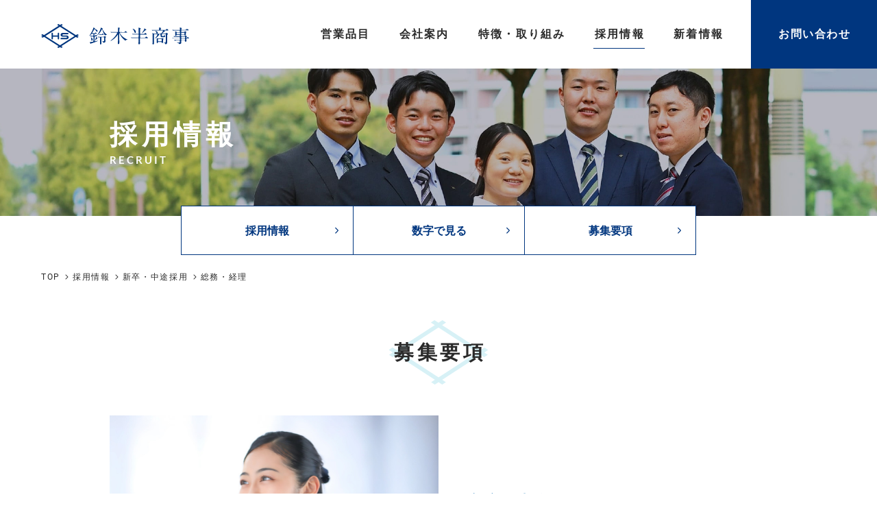

--- FILE ---
content_type: text/html; charset=utf-8
request_url: https://www.suzukihan.co.jp/recruit/?mode=detail&article=4
body_size: 5214
content:
<!DOCTYPE html>
<html lang="ja">
	<head prefix="og: http://ogp.me/ns# fb: http://ogp.me/ns/fb# article: http://ogp.me/ns/article# website: http://ogp.me/ns/website#">
	<meta charset="UTF-8">
	<meta name="content-language" content="ja" />
	<meta name="robots" content="index,follow" />
	<meta name="revisit_after" content="7 days" />
	<meta name="author" content="鈴木半商事株式会社" />
	<title>総務・経理 | 採用情報 | 鈴木半商事株式会社</title>
	<meta name="description" content="大正13年創業。業務用資材、業務用機械の総合商社鈴木半商事。資材、設備の導入からサポートまで国内大手メーカー各社の一次代理店として全国ネットワークにてご対応いたします。" />
	<meta name="keywords" content="業務用資材,総合商社,メーカー一次代理店,静岡県,浜松市,鈴木半商事株式会社,鈴木半,スズハン,工業用澱粉,段ボール用澱粉,コルゲーター,包装機,包装資材,紙用接着剤,化成品商社,シュリンクフィルム" />
	<meta itemprop="name" content="総務・経理 | 採用情報 | 鈴木半商事株式会社"/>
	<meta itemprop="image" content="https://www.suzukihan.co.jp//assets/img/recruit/thumb_accounting@2x.jpg"/>
	<meta property="og:site_name" content="鈴木半商事株式会社" />
	<meta property="og:title" content="総務・経理 | 採用情報"/>
	<meta property="og:type" content="article"/>
	<meta property="og:url" content="https://www.suzukihan.co.jp/recruit/?mode=detail&article=4"/>
	<meta property="og:image" content="https://www.suzukihan.co.jp//assets/img/recruit/thumb_accounting@2x.jpg"/>
	<meta property="og:description" content="大正13年創業。業務用資材、業務用機械の総合商社鈴木半商事。資材、設備の導入からサポートまで国内大手メーカー各社の一次代理店として全国ネットワークにてご対応いたします。">
	<meta property="og:locale" content="ja_JP" />
	<meta name="viewport" content="width=device-width,initial-scale=1">
	<link rel="canonical" href="https://www.suzukihan.co.jp/recruit/?mode=detail&article=4"/>
	<link rel="alternate" type="application/rss+xml" title="ROR" href="/sitemap.xml" />
	<link rel="start" href="/index.php" title="鈴木半商事株式会社" />
	<link rel="chapter" href="/business/" title="営業品目" />
	<link rel="chapter" href="/company/" title="会社案内" />
	<link rel="chapter" href="/features/" title="特徴・取り組み" />
	<link rel="chapter" href="/recruit/" title="採用情報" />
	<link rel="chapter" href="/news/" title="新着情報" />
	<link rel="chapter" href="/inquiry/" title="お問い合わせ" />
	<link rel="chapter" href="/policy/" title="サイトポリシー" />
	<link rel="chapter" href="/privacy.php" title="プライバシーポリシー" />
	<link rel="chapter" href="/sitemap.php" title="サイトマップ" />
	<noscript>
		<section class="status">Javascriptが無効になっているため、正常に表示できない場合があります。</section>
	</noscript>
	<link href="//secure.websapo.jp/hs_asset/css/editor_template.min.css" rel="preload" as="style" media="screen, projection" />
	<noscript><link href="//secure.websapo.jp/hs_asset/css/editor_template.min.css" rel="stylesheet" media="screen, projection" /></noscript>
	<link rel="stylesheet" href="/assets/css/customize.min.css?ts=20250515" />
	<script src="/assets/js/customize.min.js?ts=20230501-1"></script>

	<meta name="google-site-verification" content="pcxr4dXahgBq1tw7-Tg-y908VSQ0KA_Jc2js-KgZ5c8" />
<meta name="msvalidate.01" content="F3BB80A42CB0C1780B6CA92DB5FB56C3" />
<!-- Google Tag Manager -->
<script>(function(w,d,s,l,i){w[l]=w[l]||[];w[l].push({'gtm.start':
new Date().getTime(),event:'gtm.js'});var f=d.getElementsByTagName(s)[0],
j=d.createElement(s),dl=l!='dataLayer'?'&l='+l:'';j.async=true;j.src=
'https://www.googletagmanager.com/gtm.js?id='+i+dl;f.parentNode.insertBefore(j,f);
})(window,document,'script','dataLayer','GTM-T34RWVS');</script>
<!-- End Google Tag Manager -->
<!-- Google Tag Manager (noscript) -->
<noscript><iframe src="https://www.googletagmanager.com/ns.html?id=GTM-T34RWVS"
height="0" width="0" style="display:none;visibility:hidden"></iframe></noscript>
<!-- End Google Tag Manager (noscript) -->
</head>
<body class="is--recruit is--detail is--article-4">
<div id="allbox">

<header class="rwd002-header">
  <h1 class="rwd002-header__logo is-img">
    <a href="https://www.suzukihan.co.jp/" title="鈴木半商事株式会社鈴木半商事株式会社" class="rwd002-header__logo-link">
      <svg viewBox="0 0 216 35.7" class="logo" width="216" height="35.7" xmlns="http://www.w3.org/2000/svg">
        <use href="/assets/svg/sprite.symbol.svg#logo"></use><title>鈴木半商事株式会社</title>
      </svg>
    </a>
  </h1>
  <!-- /.rwd002-header__logo -->

      <nav class="rwd002-gnav" data-role="globalNav">
      <div class="rwd002-gnav__inner" data-role="globalNavInner">
        <ul class="rwd002-gnav__list">
          <li class="rwd002-gnav-item d-lg-none" data-key="home" data-collapse="false">
            <a href="/" class="rwd002-gnav-item__link" title="TOP"><span>TOP</span></a>
            <!-- /.rwd002-gnav-item__link -->
          </li>
          <!-- /.rwd002-gnav-item -->
          <li class="rwd002-gnav-item" data-key="content3" data-collapse="false">
            <a href="/business/" class="rwd002-gnav-item__link" title="営業品目"><span>営業品目</span></a>
            <!-- /.rwd002-gnav-item__link -->
          </li>
          <!-- /.rwd002-gnav-item -->
          <li class="rwd002-gnav-item is-about" data-key="content4" data-collapse="true">
            <a href="/company/" class="rwd002-gnav-item__link" title="会社案内"><span>会社案内</span></a>
            <!-- /.rwd002-gnav-item__link -->
          </li>
          <!-- /.rwd002-gnav-item -->
          <li class="rwd002-gnav-item" data-key="content2" data-collapse="true">
            <a href="/features/" class="rwd002-gnav-item__link" title="特徴・取り組み"><span>特徴・取り組み</span></a>
            <!-- /.rwd002-gnav-item__link -->
          </li>
          <!-- /.rwd002-gnav-item -->
          <li class="rwd002-gnav-item is-recruit current" data-key="content5" data-collapse="true">
            <a href="/recruit/" class="rwd002-gnav-item__link current" title="採用情報"><span>採用情報</span></a>
            <!-- /.rwd002-gnav-item__link -->
          </li>
          <!-- /.rwd002-gnav-item -->
          <li class="rwd002-gnav-item" data-key="content1" data-collapse="false">
            <a href="/news/" class="rwd002-gnav-item__link" title="新着情報"><span>新着情報</span></a>
            <!-- /.rwd002-gnav-item__link -->
          </li>
          <!-- /.rwd002-gnav-item -->
          <li class="rwd002-gnav-item is-inquiry" data-key="content7" data-collapse="false">
            <a href="/inquiry/" class="rwd002-gnav-item__link" title="お問い合わせ"><span>お問い合わせ</span></a>
            <!-- /.rwd002-gnav-item__link -->
          </li>
          <!-- /.rwd002-gnav-item -->
        </ul>

        <ul class="rwd002-gnav-sublist">
          <li class="rwd002-gnav-sublist__item is-privacy"><a href="/privacy.php" class="rwd002-gnav-sublist__item__link">プライバシーポリシー</a></li>
          <li class="rwd002-gnav-sublist__item is-sitemap"><a href="/sitemap.php" class="rwd002-gnav-sublist__item__link">サイトマップ</a></li>
        </ul>
        <p class="rwd002-gnav__copyright">Copyright 2012. SUZUKI-HAN CO., LTD. All Rights Reserved.</p>
      </div>
      <!-- /.rwd002-gnav__inner -->
    </nav>
    <!-- /.rwd002-gnav -->
  <button type="button" class="rwd002-header__drawerBtn" data-plugin="drawerNav" data-target="[data-role='globalNav']">
    <svg viewBox="0 0 24 19" height="24" width="24" xmlns="http://www.w3.org/2000/svg">
      <g class="rwd002-header__drawerBtn__bars" fill="none" stroke-width="1" stroke-miterlimit="10">
        <path class="rwd002-header__drawerBtn__bar01" d="m24 .5h-24" />
        <path class="rwd002-header__drawerBtn__bar02" d="m24 9.5h-24" />
        <path class="rwd002-header__drawerBtn__bar03" d="m24 18.5h-24" />
      </g>
    </svg>
  </button>
</header>
	
<div class="content-head__wrap"><div class="content-head"><div class="content-head__inner"><h2 class="content-head__title"><span>採用情報</span><small>RECRUIT</small></h2><!-- /.content-head__title --></div><!-- /.content-head__inner --></div><!-- /.content-head --><nav class="recruit-nav"><div class="recruit-nav__list" data-plugin="currentMenu"><a href="/recruit/" class="recruit-nav__item btn btn-outline-primary btn-icon-right-angle">採用情報</a><a href="/recruit/?mode=detail&amp;article=2" class="recruit-nav__item btn btn-outline-primary btn-icon-right-angle">数字で見る</a><a href="/recruit/#requirement" class="recruit-nav__item btn btn-outline-primary btn-icon-right-angle">募集要項</a></div><!-- /.recruit-nav__row --></nav><!-- /.recruit-nav --></div><!-- /.content-head__wrap -->


<nav class="rwd002-breadcrumbs" aria-label="breadcrumb">
	<ol class="rwd002-breadcrumbs__list" itemscope itemtype="https://schema.org/BreadcrumbList">
		<li class="rwd002-breadcrumbs__item" itemprop="itemListElement" itemscope itemtype="https://schema.org/ListItem">
			<a href="/" itemid="https://www.suzukihan.co.jp/" itemscope itemprop="item" itemtype="https://schema.org/WebPage" title="TOP"><span itemprop="name">TOP</span></a>
			<meta itemprop="position" content="1">
		</li>
		<li class="rwd002-breadcrumbs__item" itemprop="itemListElement" itemscope itemtype="https://schema.org/ListItem">
				<a itemscope itemprop="item" itemtype="https://schema.org/WebPage" href="/recruit/" itemid="https://www.suzukihan.co.jp/recruit/" title="採用情報"><span itemprop="name">採用情報</span></a>
				<meta itemprop="position" content="2">
		</li>
		<li class="rwd002-breadcrumbs__item" itemprop="itemListElement" itemscope itemtype="https://schema.org/ListItem">
			<a itemscope itemprop="item" itemtype="https://schema.org/WebPage" href="/recruit/?mode=list&cat=3" itemid="https://www.suzukihan.co.jp/recruit/?mode=list&cat=3" title="新卒・中途採用">			<span itemprop="name">新卒・中途採用</span>
			</a>			<meta itemprop="position" content="3">
		</li>
		<li class="rwd002-breadcrumbs__item" itemprop="itemListElement" itemscope itemtype="https://schema.org/ListItem">
			<span>総務・経理</span>
			<meta itemprop="name" content="総務・経理">
			<meta itemprop="position" content="4">
		</li>
	</ol>
</nav>
<!-- /.rwd002-breadcrumbs -->

	<div class="rwd002-container">
		<main class="rwd002-main">

	
<article class="rwd002-detail">

<div class="recruit-detail-head"><h3 class="recruit-detail-head__title"><span>募集要項</span></h3><div class="recruit-detail-head__row"><figure class="recruit-detail-head__image"><div class="recruit-detail-head__image-inner"><a href="/assets/img/recruit/thumb_accounting@2x.jpg" rel="lightbox"><img src="/assets/img/recruit/thumb_accounting@2x.jpg" alt="総務・経理" /></a></div><!-- /.recruit-detail-head__image-inner --></figure><!-- /.recruit-detail-head__image --><div class="recruit-detail-head__body"><span class="cat">新卒・中途採用</span><h1 class="subject">総務・経理</h1></div><!-- /.recruit-detail-head__body --></div><!-- /.recruit-detail-head__row --></div><!-- /.recruit-detail-head-->
  
  <div class="recruit-detail">


  <table class="recruit-table">
<tbody>
<tr>
<th>応募職種</th>
<td>総務・経理</td>
</tr>
<tr>
<th>雇用形態</th>
<td>正社員　（試用期間３ヶ月あり）</td>
</tr>
<tr>
<th>募集対象</th>
<td>高等学校卒業以上</td>
</tr>
<tr>
<th>業務内容</th>
<td>伝票の起票・帳簿への記帳及び集計業務<br />ＰＣを使用しデータ入力及びチェック作業等</td>
</tr>
<tr>
<th>要資格・免許</th>
<td>日商簿記３級以上<br />全商簿記３級以上<br />普通自動車免許（AT限定可）<br />エクセル・ワード等一般的なＰＣスキル</td>
</tr>
<tr>
<th>勤務地</th>
<td>本社</td>
</tr>
<tr>
<th>給与</th>
<td><span> 180,000円～　（昇給年１回）</span></td>
</tr>
<tr>
<th>賞与</th>
<td>年２回　（規定による）</td>
</tr>
<tr>
<th>諸手当</th>
<td>通勤　他</td>
</tr>
<tr>
<th>勤務時間</th>
<td><span> 8時30分～17時30分</span></td>
</tr>
<tr>
<th>休日休暇</th>
<td>毎週土曜日・日曜日休み・祝日・夏季・年末年始　（年間休日日数124日）</td>
</tr>
<tr>
<th>福利厚生</th>
<td>雇用保険・労災保険・健康保険・厚生年金、退職金制度</td>
</tr>
<tr>
<th>応募方法</th>
<td>随時　（要履歴書・職務経歴書）</td>
</tr>
<tr>
<th>連絡先</th>
<td>総務部　TEL053-453-6181</td>
</tr>
</tbody>
</table>

<div class="recruit-guideline__btnwrap"><a class="btn btn-primary btn-icon-right-angle" href="/inquiry/?mode=detail&amp;article=3"><span>今すぐエントリーする</span></a></div>
<!-- /.recruit-guideline__btnwrap -->



  </div><!-- /.recruit-detail -->

  
</article>
<!-- /.rwd002-detail -->



<div class="recruit-detail-foot">

  

      <related></related>
  
  <nav class="recruit-nav">
    <div class="recruit-nav__list" data-plugin="currentMenu">
      <a href="/recruit/" class="recruit-nav__item btn btn-outline-primary btn-icon-right-angle">採用情報</a>
      <a href="/recruit/?mode=detail&amp;article=2" class="recruit-nav__item btn btn-outline-primary btn-icon-right-angle">数字で見る</a>
      <a href="/recruit/#requirement" class="recruit-nav__item btn btn-outline-primary btn-icon-right-angle">募集要項</a>
    </div>
    <!-- /.recruit-nav__row -->
  </nav>
  <!-- /.recruit-nav -->
</div>
<!-- /.recruit-detail-foot -->


		</main>
		<!-- /#main -->


	</div>
	<!-- /.rwd002-container -->


    	<div class="rwd002-pagination">
	<p class="rwd002-pagination__totalpages">2 / 4</p>
	<div class="rwd002-pagination__pageNav">
				<a href="?mode=detail&amp;article=1" class="is-prev">Prev</a>
				<div class="is-backbtn">
				</div>
		<!-- /.is-backbtn -->
				<a href="?mode=detail&amp;article=3" class="is-next">Next</a>
			</div>
	<!-- /.pageNav -->
</div>
<!-- /.rwd002-pagination -->  


	<div class="rwd002-pagetop__wrap hidden d-none d-lg-block">
		<a href="#pagetop" class="rwd002-pagetop"><img src="/assets/img/pagetop.svg" alt="GO TOP" width="72" height="41"></a>
	</div>
	<!-- /.rwd002-pagetop__wrap -->

	<footer class="rwd002-footer">
		<div class="rwd002-footer__main">
			<div class="rwd002-footer__main-inner">
				<div class="rwd002-footer-contact">
					<div class="rwd002-footer-contact__inner">
						<h2 class="rwd002-footer-contact__head">
							<strong class="is-en">CONTACT US</strong>
							<span>お見積もりやご相談など、<br class="d-block d-lg-none">お気軽にお問い合わせください。</span>
						</h2>
						<!-- /.rwd002-footer-contact__head -->
						<div class="rwd002-footer-contact__row">
							<div class="rwd002-footer-contact__tel">
								<!-- /.rwd002-footer-contact__tel-title -->
								<a href="tel:053-453-6181" class="rwd002-footer-contact__tellink">
									<i class="icon fa-solid fa-phone fa-xs"></i><span class="num">053-453-6181</span>
								</a>
								<span class="open-time">【営業時間】8:30~17:30<br>【定休日】土・日・祝日・夏季・年末年始</span>
								<!-- /.rwd002-footer-contact__tellink -->
							</div>
							<!-- /.rwd002-footer-contact__tel -->
							<div class="rwd002-footer-contact__form">
								<a href="/inquiry/" class="btn btn-secondary btn-icon-right-angle">
									<i class="icon fa-regular fa-envelope"></i>
									<span>お問い合わせフォーム</span>
								</a>
								<!-- /.btn btn-secondary -->
							</div>
							<!-- /.rwd002-footer-contact__form -->
						</div>
						<!-- /.rwd002-footer-contact__row -->
					</div>
					<!-- /.rwd002-footer-contact__inner -->
				</div>
				<!-- /.rwd002-footer-contact -->
				<nav class="rwd002-footerNav" data-role="footerNav">
					<ul class="rwd002-footerNav__list">
						<li class="rwd002-footerNav-item is-home " data-key="home" data-collapse="true">
							<a href="/" class="rwd002-footerNav-item__link " title="TOP"><span>TOP</span></a>
						</li>
						<li class="rwd002-footerNav-item is-business" data-key="content3" data-collapse="true">
							<a href="/business/" class="rwd002-footerNav-item__link" title="営業品目"><span>営業品目</span></a>
						</li>
						<li class="rwd002-footerNav-item is-company" data-key="content4" data-collapse="true">
							<div class="rwd002-footerNav-item__link" title="鈴木半商事について"><span>鈴木半商事について</span></div>
						</li>
						<li class="rwd002-footerNav-item is-recruit current" data-key="content5" data-collapse="true">
						<a href="/recruit/" class="rwd002-footerNav-item__link current" title="採用情報"><span>採用情報</span></a>
						</li>
						<li class="rwd002-footerNav-item is-news" data-key="content1" data-collapse="true">
							<a href="/news/" class="rwd002-footerNav-item__link" title="新着情報"><span>新着情報</span></a>
						</li>
						<li class="rwd002-footerNav-item is-form" data-key="content7" data-collapse="true">
							<a href="/inquiry/" class="rwd002-footerNav-item__link" title="お問い合わせ"><span>お問い合わせ</span></a>
						</li>
						<li class="rwd002-footerNav-item d-none d-lg-block" data-collapse="false">
							<ul class="rwd002-footerNav__sublist">
																						<li class="rwd002-footerNav-subitem is-privacy"><a href="/privacy.php" class="rwd002-footerNav-subitem__link" title="プライバシーポリシー">プライバシーポリシー</a></li>
																						<li class="rwd002-footerNav-subitem is-sitemap"><a href="/sitemap.php" class="rwd002-footerNav-subitem__link" title="サイトマップ">サイトマップ</a></li>
																												</ul>
							<!-- /.rwd002-footerNav__sublist -->
						</li>
					</ul>
					<!-- /.rwd002-footerNav__list -->
					<ul class="rwd002-footerNav__sublist d-block d-lg-none">
																			<li class="rwd002-footerNav-subitem is-privacy"><a href="/privacy.php" class="rwd002-footerNav-subitem__link" title="プライバシーポリシー">プライバシーポリシー</a></li>
																			<li class="rwd002-footerNav-subitem is-sitemap"><a href="/sitemap.php" class="rwd002-footerNav-subitem__link" title="サイトマップ">サイトマップ</a></li>
																							</ul>
					<!-- /.rwd002-footerNav__sublist -->
				</nav>
				<!-- /.rwd002-footerNav -->
			</div>
			<!-- /.rwd002-footer__main-inner -->
		</div>
		<!-- /.rwd002-footer__main -->
		<div class="rwd002-footer__foot">
			<div class="rwd002-footer__info">
				<a href="https://www.suzukihan.co.jp/"  class="rwd002-footer__companyName">
					<svg viewBox="0 0 388 47.2" class="logo" width="388" height="47.2" xmlns="http://www.w3.org/2000/svg">
						<use href="/assets/svg/sprite.symbol.svg#logo_footer"></use>
						<title>鈴木半商事株式会社：ロゴ</title>
					</svg>
				</a>
				<!-- /.rwd002-footer__companyName -->
				<address class="rwd002-footer__address">
					<p>
						<span class="zip">〒430-0929</span><br>
						<span class="addr1">静岡県浜松市中央区中央1丁目17−21</span><br>
						<span class="tel-fax">TEL.<a href="tel:053-453-6181">053-453-6181</a>&nbsp;&nbsp;FAX.053-456-2385</span>
					</p>
					<a href="https://goo.gl/maps/ToLFKC5Xh2qcfFeaA" class="is-map btn-link" target="_blank" rel="noopener noreferrer"><i class="icon fa-solid fa-location-dot"></i><span class="text">Google Map</span></a>
				</address>
			</div>
			<!-- /.rwd002-footer__info -->
			<small class="rwd002-footer__copyright">Copyright 2012. SUZUKI-HAN CO., LTD. All Rights Reserved.</small>
			<small class="rwd002-footer__login"><a href="/hs_admin/" target="_blank" rel="nofollow">LOGIN</a></small>
		</div>
		<!-- /.rwd002-footer__foot -->
	</footer>
	<!-- /.rwd002-footer -->

</div>
<!-- /#allbox -->
	
</body>
</html>

--- FILE ---
content_type: image/svg+xml
request_url: https://www.suzukihan.co.jp/assets/svg/sprite.symbol.svg
body_size: 35521
content:
<svg width="0" height="0" style="position:absolute"><symbol viewBox="0 0 60.8 37.5" id="icon_cardboard" xmlns="http://www.w3.org/2000/svg"><g><path d="M60.2 28.5c-.3 0-.6-.3-.6-.6V1.6l-14 6.8c-.1 0-.2.1-.3.1s-.2 0-.3-.1c-.2-.1-.3-.3-.3-.5V1.6l-14 6.8c-.1 0-.2.1-.3.1s-.2 0-.3-.1c-.2-.1-.3-.3-.3-.5V1.6l-14 6.8c-.1 0-.2.1-.3.1s-.2 0-.3-.1c-.2-.2-.3-.4-.3-.6V1.6L8.4 4.7c-.1 0-.2.1-.3.1-.2 0-.5-.1-.6-.3s-.1-.3 0-.5.2-.3.3-.3L15.1.2c.2-.2.3-.2.4-.2s.2 0 .3.1c.2.1.3.3.3.5v6.2l14-6.8h.3s.2 0 .3.1c.2.1.3.3.3.5v6.2L45 0h.3s.2 0 .3.1c.2.1.3.3.3.5v6.2l14-6.8h.3c.1 0 .2 0 .3.1.2.1.3.3.3.5v27.3c0 .3-.3.6-.6.6zM.6 37.5c-.3 0-.6-.3-.6-.7V8.1c0-.3.1-.5.3-.6l4.2-2.3c.1 0 .2-.1.3-.1.2 0 .4.2.6.4.2.3 0 .8-.3.9L1.2 8.6V36h58.3v-2.5c0-.4.3-.7.6-.7s.6.3.6.7v3.2c0 .4-.3.7-.6.7z"/><path d="M11 26.6c-.4 0-.8-.3-.8-.8v-9.7c0-.4.3-.8.8-.8h6c.4 0 .8.3.8.8s-.3.8-.8.8h-5.3v8.2H20v-8.9c0-.4.3-.8.8-.8s.8.3.8.8v9.7c0 .4-.3.8-.8.8zM40.6 26.6c-.4 0-.8-.3-.8-.8v-9.7c0-.4.3-.8.8-.8h6c.4 0 .8.3.8.8s-.3.8-.8.8h-5.3v8.2h8.2v-8.9c0-.4.3-.8.8-.8s.8.3.8.8v9.7c0 .4-.3.8-.8.8zM25.8 26.6c-.4 0-.8-.3-.8-.8v-9.7c0-.4.3-.8.8-.8h9.7c.4 0 .8.3.8.8v6.5c0 .4-.3.8-.8.8s-.8-.3-.8-.8v-5.7h-8.2v8.2h8.9c.4 0 .8.3.8.8s-.3.8-.8.8z"/></g></symbol><symbol viewBox="0 0 81.4 66.8" id="icon_engineering" xmlns="http://www.w3.org/2000/svg"><g><path d="M47 24.6c-.6 0-1 0-1.1-.1l-4.5-.6c-1-.1-4.7-.5-5.5-.5l-6.2.5c-.4 0-.8-.3-.9-.7 0-.4.3-.8.7-.9l6.2-.5c1 0 5 .4 5.8.5l4.5.6c1.3.2 3.8 0 5.5-1.6.3-.3.8-.3 1.1 0s.3.8 0 1.1c-1.7 1.9-4.2 2.2-5.6 2.2zM49.1 53.3c-.2 0-.5-.1-.6-.3-.3-.3-.2-.8.1-1.1l5.9-5c.4-.4 1-1.3 1.1-1.8l1.6-6.7c.3-1.4 1.1-2.5 2.3-3.9l2.4-2.6c.3-.3.8-.4 1.1 0 .3.3.3.8 0 1.1l-2.4 2.6c-1 1.2-1.7 2.2-2 3.2L57 45.5c-.2.9-1 2.1-1.6 2.7l-5.9 5c0 .1-.2.1-.4.1zM28.9 37.4c-.2 0-.4-.1-.6-.2L24 32.6c-.3-.3-.3-.8 0-1.1s.8-.3 1.1 0l4.3 4.6c.3.3.3.8 0 1.1-.1.1-.3.2-.5.2zM21.2 29.6c-.2 0-.4-.1-.6-.2L18.2 27c-4.8 1.5-13.2.7-16.8-6.5-.2-.4 0-.9.4-1.1s.9 0 1.1.4c3.2 6.5 11.1 7.1 15.4 5.4.3-.1.6 0 .9.2l2.7 2.8c.3.3.3.8 0 1.1-.3.2-.5.3-.7.3z"/><path d="M35 29.6c-.2 0-.4-.1-.6-.2l-9.2-9.7c-.2-.3-.3-.7-.2-1 2-4.5 1-9.8-2.4-13.3-3.2-3.3-7.9-4.6-12.4-3.3-.1 0-.1.1-.1.1s0 .1.1.2l5.6 5.8c1.2 1.4 1.2 3.5-.1 4.8l-2.8 2.7c-1.3 1.3-3.4 1.2-4.7-.1L2.6 9.7c0-.1-.1-.1-.2 0s-.1 0-.2.1c-.8 2.3-.9 4.7-.3 7 .1.4-.2.9-.6 1s-.9-.2-1-.6c-.6-2.6-.5-5.4.4-7.9.2-.6.7-1 1.3-1.2.7-.1 1.3.1 1.8.5l5.6 5.8c.6.7 1.7.7 2.4.1l2.8-2.7c.7-.6.7-1.7.1-2.4L9 3.6c-.4-.5-.6-1.1-.4-1.7S9.2.8 9.8.6c5-1.5 10.4-.1 14 3.7 3.7 3.9 4.8 9.6 2.9 14.6l8.9 9.4c.3.3.3.8 0 1.1-.2.1-.4.2-.6.2zM58.9 66.8c-1 0-2-.4-2.8-1.1L45.5 55.2c-.3-.3-.3-.8 0-1.1s.8-.3 1.1 0l10.7 10.5c.5.4 1.1.7 1.7.7s1.2-.3 1.7-.7l2.6-2.7c.4-.5.7-1.1.7-1.7s-.3-1.2-.7-1.7L54 49.2c-.3-.3-.3-.8 0-1.1s.8-.3 1.1 0l9.3 9.3c.8.7 1.2 1.7 1.2 2.8s-.4 2.1-1.1 2.8l-2.6 2.7c-.8.7-1.8 1.1-3 1.1.1 0 .1 0 0 0zM67 29.6c-.2 0-.4-.1-.6-.2L52.6 15.8c-.2-.1-.2-.4-.2-.6s.1-.4.2-.6l12.1-12c.3-.3.8-.3 1.1 0s.3.8 0 1.1L54.3 15.2 67 27.6l13.1-12.8c.3-.3.8-.3 1.1 0s.3.8 0 1.1L67.6 29.3c-.2.2-.4.2-.6.3z"/><path d="M63.2 33.3c-.2 0-.4-.1-.6-.2L51.1 21.3c-.2-.1-.2-.4-.2-.6s.1-.4.2-.6l1.8-1.8c.3-.3.8-.3 1.1 0s.3.8 0 1.1l-1.2 1.2 10.4 10.6 3.3-3.1c.3-.3.8-.3 1.1 0s.3.8 0 1.1l-3.8 3.7c-.2.3-.4.4-.6.4zM24.7 48.7c-1.1 0-2.1-.4-2.9-1.3-.7-.8-1-1.7-1-2.8s.5-1.9 1.3-2.6l1.5-1.3c.3-.3.8-.2 1.1.1s.2.8-.1 1.1l-1.5 1.3c-.5.4-.7.9-.8 1.5s.2 1.1.5 1.6c.8.9 2.3 1 3.2.2l1.5-1.3c.3-.3.8-.2 1.1.1s.2.8-.1 1.1L27 47.7c-.5.7-1.4 1-2.3 1z"/><path d="M27.2 54.2c-1 0-2-.4-2.8-1.2-.6-.7-.9-1.6-.8-2.5.1-1.2.7-2.3 1.6-3.2l5.6-5c.3-.3.8-.3 1.1.1.3.3.3.8-.1 1.1l-5.6 5c-.6.6-1 1.3-1.1 2 0 .4 0 .9.5 1.4.8.9 2.5.8 3.6-.2l4.5-4c.3-.3.8-.3 1.1.1s.3.8-.1 1.1l-4.5 4c-.8.9-1.9 1.3-3 1.3z"/><path d="M32.1 57.9c-1 0-2-.4-2.6-1.1-.6-.6-.9-1.5-.8-2.4.1-1.3.8-2.6 1.9-3.5.3-.3.8-.2 1.1.1s.2.8-.1 1.1c-.8.7-1.3 1.6-1.4 2.4 0 .4 0 .9.4 1.3.8.9 2.6.7 3.9-.5l2-1.7c.3-.3.8-.2 1.1.1s.2.8-.1 1.1l-2 1.7c-1 .9-2.3 1.4-3.4 1.4z"/><path d="M39.5 60c-1.1 0-2.2-.5-3-1.4-.7-.8-1.1-1.9-1-2.9.1-.9.4-1.6 1.1-2.2l3.8-3.4c.3-.3.8-.3 1.1.1s.3.8-.1 1.1l-3.8 3.5c-.4.3-.5.8-.5 1.1 0 .6.2 1.2.6 1.7.8.9 2.1 1.2 2.8.5l4.8-4c.3-.3.8-.2 1.1.1s.2.8-.1 1.1l-4.8 4c-.5.4-1.2.7-2 .7zM24.1 42.2c-.2 0-.5-.1-.6-.3-.3-.3-.2-.8.1-1.1l11-9.4c.3-.3.8-.2 1.1.1s.2.8-.1 1.1l-11 9.4c-.1.1-.3.2-.5.2z"/></g></symbol><symbol viewBox="0 0 52 48.8" id="icon_food" xmlns="http://www.w3.org/2000/svg"><g><circle cx="29.5" cy="5.2" r=".9"/><circle cx="32.7" cy=".9" r=".8"/><circle cx="33" cy="6.6" r=".8"/><circle cx="36.7" cy="4.7" r=".8"/><circle cx="34.8" cy="10.4" r=".8"/><path d="M26 35.3c-7.2 0-14.1-.7-18.9-1.9C2.4 32.2 0 30.7 0 28.9c0-3.5 8.6-5.1 13.7-5.7.4 0 .8.2.8.7s-.2.8-.7.8c-9.1 1.1-12.4 3.2-12.4 4.2 0 .7 1.5 2 5.9 3.1 4.7 1.2 11.5 1.9 18.6 1.9 7.5 0 14.5-.8 19.3-2h.1c3.8-1 5.2-2.2 5.2-2.9 0-1-3-3-11.4-4.1-.4-.1-.7-.4-.6-.9s.4-.7.8-.6c4.7.5 12.7 2.1 12.7 5.5 0 1.7-2.1 3.2-6.3 4.4h-.1c-4.8 1.2-12 2-19.6 2z"/><path d="M45.7 42.7c4-3.4 6.3-8.2 6.3-13.9 0-.4-.3-.8-.8-.8s-.8.3-.8.8c0 5.2-2 9.6-5.6 12.7zM42.9 43c-4.2 2.8-9.9 4.3-16.9 4.3-15.6 0-24.5-6.7-24.5-18.5 0-.4-.3-.8-.8-.8s-.7.4-.7.8c0 12.5 9.7 20 26 20 7.2 0 13.3-1.7 17.8-4.6z"/><path d="M18 34.3c2.2.2 4.7.2 7.5.2s5.3-.1 7.5-.2zM8.1 32.8l11.1-14.9-1.3-.8L6.5 32.4c.5.2 1 .3 1.6.4zM24 11.4c.5-.7 1.5-1.2 2.5-1.2s1.9.4 2.5 1.2l15.7 21.1c.5-.2 1-.3 1.5-.5l-16-21.5c-.8-1.1-2.2-1.8-3.7-1.8s-2.9.7-3.7 1.8l-3.4 4.6 1.3.8z"/></g></symbol><symbol viewBox="0 0 62 44.57" id="icon_industrial_machine" xmlns="http://www.w3.org/2000/svg"><g><path d="M44.9 44.57h-2.57c-.94 0-1.74-.74-1.82-1.68l-.55-3.78-2.9-1.2-3.08 2.29c-.68.58-1.76.54-2.43-.13l-1.82-1.82c-.68-.68-.72-1.75-.1-2.48l2.26-3.04-1.2-2.9-3.83-.55c-.89-.07-1.63-.87-1.63-1.81V24.9c0-.95.74-1.74 1.68-1.82l3.78-.55 1.2-2.9-2.29-3.08c-.58-.68-.54-1.77.13-2.44l1.82-1.82c.67-.67 1.76-.71 2.48-.1l3.04 2.26 2.9-1.2.56-3.83c.07-.89.87-1.63 1.81-1.63h2.57c.94 0 1.74.74 1.82 1.68l.55 3.78 2.9 1.2 3.08-2.29c.68-.59 1.77-.55 2.44.13l1.82 1.82c.67.67.71 1.75.1 2.47l-2.26 3.04 1.2 2.9 3.81.55c.93.09 1.65.88 1.65 1.82v2.57c0 .95-.74 1.75-1.68 1.82l-3.78.55-1.2 2.9 2.29 3.08c.59.69.55 1.76-.13 2.44l-1.82 1.82c-.67.67-1.76.71-2.48.09l-3.04-2.26-2.9 1.2-.55 3.83c-.07.9-.87 1.63-1.81 1.63zm-7.87-8.17c.18 0 .37.04.54.11l3.01 1.24c.49.21.81.65.85 1.17l.55 3.8c.02.22.17.36.34.36h2.57c.17 0 .32-.14.33-.31l.56-3.89c.04-.47.36-.92.84-1.12l3.02-1.25c.48-.2 1.03-.12 1.43.23l3.05 2.27c.17.15.37.14.49.01l1.82-1.82a.35.35 0 00.02-.46l-2.33-3.13c-.31-.36-.39-.91-.19-1.39l1.25-3.01c.2-.48.65-.81 1.17-.85l3.8-.55c.22-.02.36-.17.36-.34V24.9c0-.17-.14-.32-.31-.34h-.05l-3.85-.57c-.47-.03-.92-.36-1.12-.84l-1.25-3.01c-.2-.48-.12-1.03.23-1.43l2.27-3.05c.14-.17.14-.37.01-.49l-1.82-1.82a.337.337 0 00-.45-.02l-3.13 2.33c-.36.31-.9.4-1.39.2l-3.01-1.25c-.48-.2-.81-.65-.85-1.17l-.55-3.8c-.02-.22-.17-.36-.34-.36h-2.57c-.17 0-.32.14-.33.31l-.57 3.9c-.03.47-.36.92-.84 1.12l-3.01 1.25c-.48.2-1.03.11-1.43-.23l-3.05-2.27c-.17-.14-.37-.14-.5-.01l-1.82 1.82a.35.35 0 00-.02.46l2.33 3.13c.31.36.4.91.19 1.39l-1.25 3.01c-.19.48-.64.81-1.16.85l-3.8.55c-.22.02-.36.17-.36.34v2.57c0 .17.14.32.31.33l3.9.56c.48.04.93.37 1.12.85l1.24 3c.2.49.11 1.03-.23 1.43l-2.27 3.05c-.15.17-.14.37-.01.5l1.82 1.82c.12.12.32.13.46.02l3.13-2.33c.23-.2.54-.3.85-.3zm10.24 2.64zm2.95-1.16zm-13.12-.01zm18.19-5.19zm-24.56-2.84h.01zm-.07-.06zm0-7.2zm25.81-.07h0zm-24.55-2.85v.01zm18.21-5.19h-.01zm-10.18-1.19v.02zm3.66 19.6c-1.8 0-3.49-.7-4.76-1.97s-1.97-2.96-1.97-4.76.7-3.49 1.97-4.76 2.96-1.97 4.76-1.97 3.49.7 4.76 1.97 1.97 2.96 1.97 4.76-.7 3.49-1.97 4.76a6.686 6.686 0 01-4.76 1.97zm0-11.97c-1.4 0-2.72.54-3.7 1.53-.99.99-1.54 2.31-1.54 3.7s.55 2.71 1.54 3.71c.99.99 2.3 1.53 3.7 1.53a5.228 5.228 0 005.24-5.24c0-1.4-.54-2.71-1.53-3.7s-2.3-1.53-3.7-1.53zM16.53 26.59c-.59 0-1.15-.34-1.41-.9l-1.26-2.36-2.08-.1-1.49 2.25c-.37.65-1.24.92-1.97.59l-1.71-.8a1.543 1.543 0 01-.78-1.93l.77-2.54-1.4-1.54-2.67.55c-.72.2-1.54-.22-1.8-.97l-.64-1.78c-.27-.75.09-1.59.82-1.92l2.36-1.26.1-2.08-2.25-1.49C.47 9.94.19 9.07.53 8.35l.8-1.71c.34-.72 1.19-1.06 1.94-.78l2.54.77 1.54-1.4-.55-2.67c-.2-.72.22-1.53.97-1.8L9.55.09c.75-.27 1.59.09 1.92.81l1.26 2.36 2.08.1 1.49-2.25c.37-.65 1.24-.93 1.96-.59l1.71.8c.72.34 1.07 1.19.78 1.93l-.77 2.54 1.4 1.54 2.67-.55c.72-.2 1.53.22 1.8.97l.64 1.78c.27.75-.09 1.59-.82 1.92l-2.36 1.26-.1 2.08 2.25 1.49c.65.37.93 1.24.59 1.96l-.8 1.71c-.34.72-1.19 1.06-1.93.78l-2.54-.77-1.54 1.4.55 2.67c.2.72-.22 1.54-.97 1.81l-1.78.64c-.17.06-.34.09-.51.09zm-4.89-4.86h.07l2.38.11c.46.02.86.29 1.05.71l1.4 2.55 1.78-.64s.04-.03.03-.06l-.58-2.84c-.11-.4.03-.86.37-1.17l1.77-1.61c.33-.31.82-.4 1.25-.24l2.66.8.78.31-.67-.32.8-1.71-.06-.09-2.36-1.56c-.36-.21-.59-.63-.57-1.09l.11-2.38c.03-.46.3-.86.71-1.05l2.55-1.4-.64-1.78h-.03l-.08-.02-2.79.57c-.39.11-.86-.02-1.17-.37l-1.61-1.77c-.31-.34-.4-.82-.24-1.25l.8-2.66v-.11l-1.72-.8-.09.06-1.56 2.36c-.2.36-.62.6-1.09.57l-2.39-.11c-.45-.02-.86-.3-1.05-.71l-1.4-2.54-1.78.64v.02l-.02.08.57 2.8c.11.4-.03.87-.37 1.17L6.68 7.81c-.34.31-.82.4-1.24.24l-2.66-.81L2 6.93l.67.32-.8 1.71.06.09 2.36 1.56c.36.2.59.63.57 1.09l-.11 2.38c-.02.45-.29.86-.71 1.05l-2.55 1.4.64 1.78h.02l.08.02 2.8-.57c.39-.11.87.03 1.17.37l1.61 1.77c.31.34.4.82.24 1.25l-.8 2.66-.31.78.32-.67 1.71.8.09-.06 1.56-2.36c.2-.34.59-.57 1.02-.57zm2.17 1.48v.01zm-1.92-.13l-.02.03s.01-.02.02-.03zm7.34-1.86v0zm-12.5-.32zm-.07-.24v.02zm14.03-.72h.02zM5.41 19.2h-.04.04zm-.28-.08zm18.12-4.18zm-.14-.25l.03.02s-.02-.01-.03-.02zM3.29 14zm.12-.22H3.4zm19.85-1.03h-.01.01zm-19.75-.92s.02.01.03.02zm-.11-.23zm17.85-4.23h-.04zM5.91 6.63h.02-.02zm14.05-.73v0zM7.38 5.34v.04zm.08-.24zm7.27-1.62s-.01.02-.02.03zm-1.95-.12v0zm.51 15.07c-.75 0-1.49-.16-2.18-.49a5.047 5.047 0 01-2.64-2.91c-.46-1.29-.4-2.69.18-3.93s1.61-2.18 2.91-2.64c1.3-.47 2.69-.4 3.93.19 1.24.58 2.18 1.61 2.65 2.9.46 1.29.4 2.69-.19 3.93s-1.62 2.18-2.91 2.65c-.57.21-1.16.31-1.74.31zm0-8.79c-.42 0-.83.07-1.24.22-.92.33-1.65 1-2.06 1.88s-.46 1.87-.13 2.79 1 1.65 1.88 2.06c.88.42 1.87.46 2.79.13a3.646 3.646 0 002.2-4.67c-.33-.92-1-1.65-1.88-2.06-.49-.23-1.02-.35-1.55-.35z"/></g></symbol><symbol viewBox="0 0 83.8 70.1" id="icon_machine" xmlns="http://www.w3.org/2000/svg"><g><path d="M82.9 55.3c-.4 0-.7-.3-.8-.6 0-.2-3.2-14.7-12.7-22.3-8.2-6.5-18.8-6.2-28.3.8-11.2 8.2-22.1 5-28.6-.8C5.1 25.8.3 13.9.1 13.4c-.2-.4 0-.9.4-1s.9 0 1 .4c0 .1 4.9 12.1 12 18.4 2.9 2.6 13.5 10.4 26.6.7 10.2-7.5 21.5-7.8 30.3-.8 10 8 13.2 22.6 13.3 23.2.1.4-.2.9-.6.9 0 .1-.1.1-.2.1z"/><path d="M27.2 34.9c-9.6 0-17.5-7.8-17.5-17.5S17.6 0 27.2 0c5.3 0 10.2 2.4 13.5 6.5.3.3.2.8-.1 1.1s-.8.2-1.1-.1c-3-3.7-7.5-5.9-12.3-5.9-8.7 0-15.9 7.1-15.9 15.9s7.1 15.9 15.9 15.9 15.9-7.1 15.9-15.9c0-2.1-.4-4.1-1.2-6.1-.2-.4 0-.9.4-1 .4-.2.9 0 1 .4.9 2.1 1.3 4.4 1.3 6.7.1 9.6-7.7 17.4-17.4 17.4z"/><circle cx="27.2" cy="17.4" r="1.6"/><path d="M56 70.1c-6.2 0-12-2.8-15.9-7.6-.3-.3-.2-.8.1-1.1s.8-.2 1.1.1c3.6 4.5 8.9 7 14.7 7 10.4 0 18.9-8.5 18.9-18.9S66.5 30.7 56 30.7s-18.9 8.5-18.9 18.9c0 2.5.5 4.9 1.4 7.2.2.4 0 .9-.4 1-.4.2-.9 0-1-.4-1-2.5-1.5-5.1-1.5-7.8 0-11.3 9.2-20.5 20.5-20.5s20.5 9.2 20.5 20.5S67.3 70.1 56 70.1z"/><circle cx="55.2" cy="49.6" r="1.9"/></g></symbol><symbol viewBox="0 0 45 50" id="icon_product" xmlns="http://www.w3.org/2000/svg"><g><path d="M36 50H7.7c-3.3 0-5.9-2.7-5.9-5.9V16.4c0-.4.3-.8.8-.8s.8.3.8.8v27.7c0 2.4 2 4.4 4.4 4.4H36c2.4 0 4.4-2 4.4-4.4v-6c0-.4.3-.8.8-.8s.8.3.8.8v6c-.1 3.3-2.7 5.9-6 5.9zM41.2 34.8c-.4 0-.8-.3-.8-.8V9.8c0-1 .2-2 .5-2.9L43 1.5h-5.3c-.4 0-.8-.3-.8-.8s.4-.7.8-.7h6.5c.2 0 .5.1.6.3s.2.5.1.7l-2.5 6.4c-.3.8-.4 1.6-.4 2.4v24.3c0 .4-.4.7-.8.7zM2.6 11.5c-.4 0-.8-.3-.8-.8V5c-.5-.2-.9-.4-1.2-.8C.1 3.6-.1 2.8.1 2 .3.8 1.4 0 2.7 0h29.1c.4 0 .8.3.8.8s-.3.8-.8.8H2.6c-.5 0-1 .4-1.1.8 0 .2.1.6.3.8s.5.4.8.4c.4 0 .8.3.8.8v6.4c-.1.4-.4.7-.8.7z"/><path d="M32.8 30.5c-3.1 0-5.6-.7-9.2-2.1-6.5-2.5-12.1-1.2-17.1.5-.4.1-.8-.1-1-.5s.1-.8.5-1c5.1-1.8 11.2-3.2 18.2-.5 5 2 7.8 2.5 13.3 1.6.4-.1.8.2.9.6s-.2.8-.6.9c-2 .3-3.6.4-5 .5zM12.6 8.1H6.1c-.4 0-.8-.3-.8-.8s.3-.8.8-.8h6.5c.4 0 .8.3.8.8s-.3.8-.8.8zM10.1 13.6h-4c-.4 0-.8-.3-.8-.8s.3-.8.8-.8h4c.4 0 .8.3.8.8s-.3.8-.8.8zM10.1 19.2h-4c-.4 0-.8-.3-.8-.8s.3-.8.8-.8h4c.4 0 .8.3.8.8s-.3.8-.8.8z"/></g></symbol><symbol viewBox="0 0 216 35.7" id="logo" xmlns="http://www.w3.org/2000/svg"><g><path d="M71.8 17.7c-.1-.1-.1-.1-.1-.2l.1-.1c.5 0 3.2.2 3.8.2.8 0 .8-.3.8-1.8 0-.7 0-1.1-.6-1.1-.2 0-.9.1-1.1.1-.1 0-.1 0-.4-.4 0-.1-.1-.1-.2-.1-.2 0-.5.4-.8.8-1 1.3-2.7 2.7-2.9 2.7-.1 0-.1 0-.1-.1s1-1.6 1.2-1.9c1.8-2.8 4.7-8.5 4.7-10 0-.1-.1-.3-.1-.3 0-.1.1-.1.2-.1.2 0 2.2.6 2.2 1.2 0 .1-.2.4-.2.5s.3.3 1 .6c1.6.7 3.1 1.5 3.1 2.7 0 .5-.3 1.1-.8 1.1-.4 0-.7-.2-1.2-1-.4-.6-1.8-2.7-2.5-2.7-.2 0-.4.1-.6.5-.6 1.2-1.3 2.4-2 3.6-.1.2-.8 1.3-.8 1.5 0 .4 2.5.4 3 .4.6 0 .8 0 1.2-.4.6-.6.6-.7.8-.7.4 0 1.7 1.1 1.7 1.5 0 .2-.1.2-.3.3s-.5.1-1.3.1h-1c-.8 0-.8.3-.8 1.3 0 1.4 0 1.6.6 1.6.1 0 .4 0 .7-.4.5-.7.7-.8.8-.8.4 0 1.7 1.2 1.7 1.6s-.6.4-1.6.4h-1c-.2 0-.7 0-.8.3-.1.2-.1 2.5-.1 2.9v3.8c.1.2.2.4.6.4.7 0 3.7-.8 4.2-.8.1 0 .1 0 .1.1s-.4.3-.5.4c-1.9 1-5.4 2.2-8.6 3.2-.7.2-.9.3-1 .5-.2.2-.3.4-.5.4-.6 0-1.2-2-1.3-2.5 0-.2.1-.3.2-.3s.8.1.9.1c.6 0 2.1-.2 3.3-.4.4-.1.7-.1.8-.5.1-.2.1-4.9.1-5.4 0-1.9 0-2-.8-2h-2.3c-.1 0-.7.1-.8.1s-.2-.1-.2-.2zm3.5 5.5c0 1.3-.9 1.6-1.3 1.6-.5 0-.6-.3-.7-1.5-.1-1-.3-2.2-.4-2.5 0-.1-.3-.7-.3-.8l.1-.1c.1 0 .9.5 1.2.7.5.4 1.4 1.2 1.4 2.6zm7-2.2c0 .2-.1.3-.4.4-.6.1-2.9 3.6-3.2 3.6h-.1c0-.1.6-2 .7-2.3.6-2.1.6-2.4.7-3 0-.2.1-.2.3-.2.3 0 .9.4 1 .5.3.2 1 .6 1 1zm6.2-12.8c-.2.6-2.8 5.8-6.1 8.2-.2.2-.5.4-.6.4 0 0-.1 0-.1-.1 0 0 1.4-2.1 1.7-2.5C85.7 10.5 87 7 87 6.1c0-.6.1-.6.4-.6.4.1 2.4.9 2.4 1.3 0 .1-.2.5-.2.6 0 .6 2.5 5.8 6 8 .1.1.7.3.7.4s-.2.2-.4.2c-.4 0-1.2.2-2 .7-.1 0-.4.2-.5.2-.4 0-2.3-2.7-4-8.3-.1-.4-.3-.9-.4-.9-.2 0-.4.2-.5.5zM91.1 19c.3 0 .6 0 .9-.4.4-.4.5-.5.7-.5.5 0 2.1.9 2.1 1.3 0 .2-.1.3-.6.7-.4.3-.4.4-.4 1.5 0 .5.1 3.2.1 3.8 0 1-.2 1.6-1 2-.6.3-1.3.5-1.6.5s-.6-.4-.7-.5c-.4-.6-.6-.8-1-1.1-.1-.1-.8-.5-.8-.5 0-.1.1-.1.3-.1h1.5c1 0 1.2-.2 1.3-.5s.1-.9.1-4.3c0-.7 0-1.2-.8-1.2h-2.4c-.2 0-.7 0-.8.4v5.4c0 .5.1 2.9.1 3.5s-.2 1.3-1.4 1.3c-.8 0-.8-.4-.8-.8 0-.3.1-1.7.1-2 .1-1.2.1-3.4.1-6 0-1.2 0-1.6-.7-1.6-.2 0-1.4.1-1.6.1-.1 0-.2 0-.2-.2l-.6-.7c-.1-.1-.1-.1-.1-.2s.1 0 .1 0c.2 0 1 .1 1.2.1.8 0 2.2.1 3.8.1zm-2.2-2.9c-1.3 0-2.5 0-2.9.1-.1 0-.5.1-.6.1s-.1-.1-.2-.2l-.5-.6c-.1-.1-.1-.1-.1-.2s0-.1.1-.1c.5 0 2.6.2 3 .2.7 0 .9 0 1.1-.2.2-.1.8-.9 1-.9.4 0 1.6 1.1 1.6 1.4 0 .4-.5.4-1.4.4zM120.2 12.2c1.3 0 1.6 0 1.9-.5.6-1 .7-1.1 1-1.1s.5.1 1.7 1.1c.4.4.7.6.7.7 0 .4-.6.4-1.5.4h-8.5c-.2 0-.6 0-.6.4 0 .3.4 1 .6 1.3 2.8 4.8 8.2 7.6 9.6 8.2.9.4 1 .4 1 .6 0 .1-.2.1-.4.1-.7 0-1.4.3-1.9.6-.1.1-.7.7-.9.7s-.8-.5-1-.7c-3.3-2.8-5.2-5.3-6.8-8.6-.1-.3-.8-2-.9-2s-.1.1-.1.6v8.3c0 .8.1 4.5.1 5.3 0 1.2-.4 2.4-1.5 2.4-.5 0-.7-.6-.7-1 0-.3.2-4.3.2-5.1.1-1.2.1-5.5.1-8 0-.2 0-.4-.1-.4s-1.3 1.8-1.5 2.1c-3.3 4.4-8.6 7.7-9.5 7.7-.1 0-.1 0-.1-.1 0-.2 2.4-2.1 2.8-2.5 5.4-4.8 7.1-9.1 7.1-9.6 0-.4-.3-.4-.9-.4h-3.5c-.7 0-2.7 0-3.7.1-.1 0-.5.1-.6.1s-.1 0-.2-.2l-.6-.6c-.1-.1-.1-.1-.1-.2s.1-.1.1-.1c.2 0 .9.1 1.1.1 1.2.1 3 .1 4.2.1h4.6c.3 0 .8 0 .9-.4V8.4v-2c0-.1-.1-.8-.1-.9 0-.2.1-.2.2-.2.2 0 2.6.3 2.6.8 0 .1-.1.2-.1.2-.1.1-.3.2-.4.3-.3.3-.4 3.3-.4 4.5 0 .7.3.9.9.9zM145.2 20.8c-.8 0-.9.4-.9.9v3.5c0 .5.1 2.6.1 3 0 .6 0 2.1-1.4 2.1-.6 0-.9-.3-.9-1 0-1.2.2-6.5.2-7.5 0-.8-.3-.9-.8-.9H136c-2.4 0-3.2 0-3.5.1h-.6c-.1 0-.1 0-.2-.2l-.5-.6c-.1-.1-.1-.1-.1-.2h.1c.2 0 1 .1 1.2.1 1.3.1 2.5.1 3.8.1h5.3c.2 0 .6 0 .8-.4.1-.2.1-3 .1-3.4s0-.9-.8-.9H138c-2.4 0-3.2.1-3.5.1-.1 0-.5.1-.6.1s-.1-.1-.2-.2l-.5-.6c-.1-.1-.1-.1-.1-.2s0-.1.1-.1c.2 0 1 .1 1.2.1 1.3.1 2.5.1 3.8.1h3.4c.8 0 .8-.4.8-1.1 0-1.3-.1-5-.1-6.4 0-.3-.2-1.4-.2-1.6 0-.1.2-.1.3-.1.5 0 1.4.2 2.3.5.3.1.7.2.7.6 0 .2-.1.2-.5.6-.2.2-.3.5-.3 1.1 0 .5-.1 2.1-.1 3.3 0 .3 0 2.5.1 2.6.1.6.6.6.8.6h3.8c1.2 0 1.3 0 1.8-.6s.8-1 1-1c.4 0 2.2 1.6 2.2 2s-.2.4-1.4.4h-7.4c-.8 0-.9.4-.9.9s-.1 3 0 3.2c.1.5.6.5.9.5h6.1c.4 0 1.6-1.6 2-1.6.2 0 2.4 1.6 2.4 2s-.1.4-1.4.4zm-7.7-7.5c-.8 0-1.1-.9-1.6-2.2s-1.4-2.8-1.6-3c-.1-.1-.8-.8-.8-.9s.2-.2.2-.2c.6 0 4.6 1.5 4.6 5 .1.7-.3 1.3-.8 1.3zm16.1-4.5c0 .3-.4.4-1.1.5-.5.1-.9.4-2.4 2-1 1-2.6 2.3-2.7 2.3s-.2-.1-.2-.2.6-.9.7-1.1c1-1.4 2.7-4 2.7-5 0-.5 0-.7.2-.7s.3.1 1.4.9c1.3.9 1.4 1 1.4 1.3zM174.6 14.1c.7 0 1-.1 1.5-.8 1.6-2.1 1.8-3 1.8-3.2 0-.4-.3-.4-.6-.4h-10.9c-.6 0-2.5 0-3.5.1-.1 0-.5.1-.6.1s-.1-.1-.2-.2l-.5-.6c-.1-.1-.1-.2-.1-.2 0-.1 0-.1.1-.1.2 0 1 .1 1.2.1 1.2.1 2.4.1 3.7.1h5c.8 0 .8-.5.8-1.3 0-.6-.1-1.3-.1-1.6 0-.1-.1-.4-.1-.5 0-.3.3-.3.4-.3s2.7.4 2.7.9c0 .2-.6.8-.6.9-.1.1-.1.2-.1.7 0 .6 0 1.1.8 1.1h5.2c1.3 0 1.5 0 2.1-.8.2-.2.6-.8 1-.8.6 0 2.2 1.6 2.2 1.9 0 .4-.5.4-1.2.4H180c-.3 0-.4 0-.4.1s.1.1.6.4c.3.2.6.3.6.6s-.3.4-.6.5c-.5.1-.5.2-2.6 2-.6.6-.7.6-.7.7 0 .2.1.2.4.2h4.1c.6 0 .7-.1.9-.3.5-.6.5-.7.7-.7s2.2 1.3 2.2 1.8c0 .1 0 .3-.5.6-.6.4-.7.7-.7 2.1 0 1 .1 5.2.1 6 0 4-.1 5.1-.6 5.7-.5.7-1.5.8-1.9.8s-.4 0-.4-.7c-.1-.7-.5-.9-1.7-1.3-.5-.2-.6-.2-.6-.3s.1-.2.3-.2 1 .1 1.2.1c.8 0 1.2 0 1.4-.6s.2-5.7.2-6.8c0-1 0-4.8-.1-5-.1-.5-.4-.5-.8-.5H177c-.8 0-.8.3-.8 1.3 0 1.8 0 1.9 1.5 1.9 1.1 0 1.8 0 2.1-1.2.2-.7.2-.7.3-.7s.3.2.4.8c0 .2.1.7.4 1s.3.3.3.4c0 .3-.3.9-1 1.1-.6.2-1 .3-2.2.3-2.9 0-3.6-.1-3.6-2.8 0-1.9 0-2.1-.9-2.1h-1.7s-.1 0-.1.1c0 0 .9 1.2.9 1.5 0 .2 0 .2-.8.4-.4.1-1.3 1.5-1.5 1.8-1.6 1.8-3.6 2.6-3.9 2.6-.1 0-.2-.1-.2-.2s1.1-1 1.3-1.1c.4-.4 2.2-2.6 2.2-4.3 0-.6-.4-.6-.7-.6h-3.5c-.8 0-.8.5-.8 1v9.8c0 .5.1 2.6.1 3.1s0 1.4-1.4 1.4c-.8 0-.8-.5-.8-.7s.1-1.8.1-2.2c.1-4.6.1-6.1.1-7.2 0-1 0-3.2-.1-5.4 0-.2-.2-1-.2-1.2 0-.1.2-.1.2-.1.2 0 1.1.6 1.3.6.4.2.7.3 1.3.3h2.9c.2 0 .4 0 .4-.3s-.5-1.6-.8-2.1c-.1-.3-1-1.4-1-1.7 0-.1.1-.1.1-.1.5 0 3.4 1.3 3.4 2.6 0 .6-.3 1.1-.3 1.1-.2.3-.2.3-.2.4 0 .2.2.2.4.2zm-3.2 12.5c-.6 0-.7.2-.7.5-.1.5-.1 1.2-1.2 1.2-.5 0-.7-.2-.7-.7s.1-3.2.1-3.8c0-.4-.1-2.4-.1-2.5s0-.2.2-.2c.3 0 .4 0 1.2.4.5.2.7.2 1.2.2h3.9c.5 0 .7 0 .9-.2.1-.1.6-.5.7-.5s1.9.7 1.9 1.3c0 .2-.1.2-.6.7-.2.1-.2.3-.2.9 0 0 .1 2.9.1 3.4 0 .8-1 .9-1.2.9-.8 0-.8-.3-.8-.9 0-.4-.4-.4-.7-.4zm0-4.2c-.8 0-.8.4-.8 1.2 0 2 0 2.2.8 2.2h3.9c.8 0 .8-.3.8-1.9 0-1.1 0-1.5-.8-1.5zM196.7 9.7c-2.1 0-2.9.1-3.4.1-.1 0-.5.1-.6.1s-.2-.1-.2-.2l-.7-.7c-.1-.1-.1-.1-.1-.2s0-.1.1-.1c.2 0 1 .1 1.2.1 1.3.1 2.5.1 3.8.1h5.3c.6 0 .6-.5.6-.8 0-.4-.2-2.2-.2-2.5s.1-.4.2-.4c.3 0 2.6.6 2.6 1.2 0 .2-.6.9-.6 1-.1.1-.1.6-.1.8s.1.6.6.6h4.8c1.2 0 1.3 0 1.8-.5.8-.9.9-1 1.1-1s2.6 1.4 2.6 1.8-.6.4-1.5.4h-8.8c-.7 0-.7.2-.7 1.7 0 .3 0 .7.6.7h3.4c.4 0 .6-.1.9-.4.4-.5.6-.7.9-.7.2 0 1.7 1 1.7 1.4 0 .2-.1.3-.5.6-.2.2-.2.2-.2.5v2.6c0 .5-.5 1-1.2 1s-.8-.2-.9-.8c-.1-.3-.4-.4-.5-.4H205c-.6 0-.6.4-.6 1.2 0 .7 0 1.1.6 1.1h4.1c.6 0 .8 0 1.1-.4s.5-.5.8-.5c.2 0 1.8 1 1.8 1.4 0 .1 0 .2-.5.7-.2.2-.2.3-.2 1.2 0 .2 0 .4.3.4.2 0 .5-.2.6-.4.6-.8.6-.9.9-.9s2.1 1.2 2.1 1.7c0 .3-.5.3-1.2.3h-2.1c-.6 0-.6.5-.6.8 0 .4.1 2.4.1 2.7 0 1.4-1.2 1.4-1.4 1.4-.7 0-.7-.3-.8-1.2-.1-.5-.3-.6-.6-.6h-4.2c-.7 0-.7.4-.7.9 0 .3.1 1.6.1 1.9 0 .6 0 1.8-1.3 2.2-.4.1-1.1.3-1.4.3-.2 0-.2-.1-.4-.4-.2-.4-.6-1.1-2.3-1.6-.3-.1-.9-.3-.9-.5 0-.1.3-.1.4-.1.4 0 2 .2 2.3.2 1.5 0 1.5-.1 1.5-2.2 0-.2 0-.7-.6-.7H199c-1.9 0-3.2 0-3.4.1h-.6c-.1 0-.1 0-.2-.2l-.6-.6c-.1-.1-.1-.2-.1-.2 0-.1 0 0 .1 0 .2 0 1 .1 1.2.1 1.3 0 2.5.1 3.8.1h2.8c.7 0 .7-.3.7-1.6 0-.4 0-.9-.6-.9h-9.5c-.1 0-.5.1-.6.1s-.2-.1-.3-.2l-.5-.6-.2.3.1-.1c.2 0 1 .1 1.2.1 1.3.1 2.5.1 3.8.1h5.9c.6 0 .6-.4.6-1.1 0-.6 0-1-.6-1h-3.8c-2.4 0-3.2 0-3.4.1-.1 0-.5.1-.6.1s-.2 0-.2-.2l-.6-.7c-.1-.1-.1-.1-.1-.2 0 0 0-.1.1-.1.2 0 1 .1 1.2.1 1.3.1 2.5.1 3.8.1h3.6c.6 0 .6-.3.6-1.5 0-.3 0-.7-.6-.7h-3.6c-.5 0-.6.1-.7.5-.1.6-.7.9-1.3.9s-.7-.4-.7-.7c0-.4.1-2.1.1-2.5 0-.1 0-1.9-.1-2.4 0-.1-.1-.6-.1-.7s0-.2.2-.2c.4 0 1.9 1 2.1 1.1s.6.2 1.1.2h2.9c.6 0 .6-.1.6-1.6 0-.3 0-.8-.6-.8zm5.4 5.5c.6 0 .6-.4.6-1.3 0-.8 0-1.2-.6-1.2h-3.6c-.7 0-.7.3-.7 1.2s0 1.2.7 1.2h3.6zm3-2.4c-.6 0-.6.5-.6 1 0 1.1 0 1.5.6 1.5h3.5c.7 0 .7-.3.7-1.4 0-.6 0-1-.6-1h-3.6zm4.5 8.3c.6 0 .7-.3.7-1.3 0-.4 0-.9-.6-.9h-4.6c-.6 0-.6.5-.6.9 0 1 0 1.3.6 1.3zm-4.5.7c-.6 0-.6.4-.6.8 0 1.5 0 1.6.7 1.6h4.3c.6 0 .7-.2.7-1.5 0-.5 0-.9-.6-.9zM25.3 13c-.5 0-1 .4-1 1v3h-7.1v-3c0-.6-.5-1-1-1s-1 .4-1 1v7.9c0 .5.4 1 1 1s1-.5 1-1v-3h7.1v3c0 .5.4 1 1 1s1-.5 1-1V14c0-.5-.5-1-1-1zM37.3 20.7h-8c-.5 0-1 .4-1 1s.4 1 1 1h8.1c1.5 0 2.8-1.3 2.8-2.8 0-.8-.4-1.6-1-2.2-.5-.4-1.1-.6-1.8-.6h-6.1l.1-1.8h7.5c.5 0 1-.4 1-1s-.4-1-1-1h-7.8c-1.5.1-2.7 1.3-2.7 2.8s1.3 2.8 2.8 2.8h6.2v1.8z"/><path d="M54.8 19.2l-2-1.3 2.2-1.4-2-1.3-2.2 1.4L29.5 2.8l2.2-1.4-2-1.3-2.2 1.4L25.3 0l-2 1.3 2.2 1.4L4.2 16.5 2 15.1l-2 1.3 2.2 1.4-2.1 1.3 2 1.3 2.1-1.3L25.5 33l-2.1 1.4 2 1.3 2.1-1.4 2 1.3 2-1.3-2-1.3 21.2-13.8 2 1.3zM27.5 31.7L6.2 17.9 27.5 4.1l21.3 13.8z"/></g></symbol><symbol viewBox="0 0 388 47.2" id="logo_footer" xmlns="http://www.w3.org/2000/svg"><g><path d="M71.8 23.5c-.1-.1-.1-.2-.1-.2 0-.1.1-.1.1-.1.6 0 3.8.2 4.5.2 1 0 1-.4 1-2.1 0-.9 0-1.4-.8-1.4-.2 0-1.1.1-1.3.1-.1 0-.1 0-.5-.4 0-.1-.1-.1-.2-.1-.2 0-.6.5-1 1-1.2 1.5-3.2 3.2-3.5 3.2-.1 0-.1 0-.1-.1s1.2-1.9 1.5-2.3C73.5 18 77 11.2 77 9.5c0-.1-.1-.3-.1-.4s.2-.2.3-.2c.3 0 2.7.7 2.7 1.5 0 .1-.3.5-.3.6s.4.4 1.2.8c1.9.9 3.7 1.8 3.7 3.2 0 .6-.3 1.4-1 1.4-.5 0-.8-.2-1.4-1.2-.4-.7-2.2-3.2-2.9-3.2-.3 0-.5.1-.8.6-.8 1.5-1.5 2.9-2.4 4.3-.2.3-.9 1.6-.9 1.8 0 .5 3 .5 3.6.5.8 0 1 0 1.4-.5.7-.8.7-.9 1-.9.5 0 2 1.3 2 1.8 0 .2-.1.3-.4.4s-.6.1-1.5.1H80c-.9 0-.9.4-.9 1.6 0 1.7 0 1.9.7 1.9.2 0 .4 0 .8-.5.6-.8.8-1 1-1 .5 0 2 1.4 2 1.9s-.7.5-1.9.5h-1.5c-.3 0-.8 0-1 .4-.1.3-.1 3-.1 3.5v4.5c.1.3.2.5.7.5.8 0 4.4-1 5-1 .1 0 .1.1.1.1 0 .1-.4.4-.6.4-2.3 1.2-6.4 2.6-10.2 3.8-.9.3-1.1.4-1.2.6-.2.3-.4.4-.6.4-.7 0-1.4-2.4-1.6-3 0-.3.1-.3.3-.3s.9.2 1.1.2c.7 0 2.4-.2 4-.5.5-.1.9-.1 1-.6.1-.2.1-5.8.1-6.5 0-2.2 0-2.5-.9-2.5-.3 0-1.6 0-2.7.1-.1 0-.9.1-.9.1-.1 0-.2-.1-.3-.2zm4.1 6.6c0 1.5-1.1 1.9-1.6 1.9-.6 0-.7-.4-.8-1.8-.1-1.2-.4-2.6-.5-2.9 0-.1-.4-.9-.4-1s.1-.1.1-.1c.1 0 1.1.6 1.4.9.7.4 1.8 1.4 1.8 3zm8.4-2.6c0 .3-.2.3-.5.4-.7.2-3.5 4.3-3.8 4.3 0 0-.1 0-.1-.1s.7-2.4.8-2.8c.7-2.5.8-2.8.8-3.5 0-.2.2-.3.3-.3.4 0 1.1.5 1.2.6.5.4 1.3 1 1.3 1.4zm7.4-15.2c-.3.6-3.4 6.9-7.3 9.8-.3.2-.6.5-.7.5 0 0-.1 0-.1-.1 0 0 1.7-2.5 2-3 2.8-4.4 4.3-8.6 4.4-9.8 0-.7.1-.8.4-.8.5.2 2.9 1.1 2.9 1.6 0 .1-.3.6-.3.7 0 .7 3 7 7.1 9.6.1.1.8.4.8.5 0 .2-.3.2-.4.2-.5 0-1.4.3-2.4.8-.1 0-.5.3-.6.3-.4 0-2.8-3.2-4.7-9.9-.1-.5-.4-1.1-.5-1.1-.2 0-.5.3-.6.7zm3.1 12.9c.4 0 .7 0 1.1-.5.5-.5.6-.6.8-.6.6 0 2.5 1.1 2.5 1.6 0 .3-.1.4-.8.9-.4.3-.4.5-.4 1.8 0 .6.1 3.8.1 4.5 0 1.2-.3 2-1.1 2.5-.7.4-1.6.6-1.9.6-.4 0-.7-.4-.8-.6-.5-.8-.7-1-1.2-1.3-.2-.1-1-.6-1-.6 0-.1.2-.2.4-.1h1.8c1.2 0 1.5-.3 1.6-.7s.2-1.1.2-5.2c0-.9 0-1.4-1-1.4h-2.8c-.3 0-.8 0-.9.5-.4.2-.4 5.4-.4 6.3 0 .6.1 3.5.1 4.1s-.2 1.5-1.6 1.5c-1 0-1-.5-1-.9s.1-2 .2-2.4c.1-1.4.1-4.1.1-7.2 0-1.5 0-1.9-.8-1.9-.3 0-1.7.1-1.9.1-.1 0-.2-.1-.3-.2l-.6-.8c-.2-.1-.2-.1-.2-.2s.1-.1.1-.1c.2 0 1.2.1 1.4.1.9.1 2.7.1 4.5.1zm-2.7-3.5c-1.5 0-3 0-3.5.1-.1 0-.6.1-.7.1s-.2-.1-.3-.2l-.6-.8c-.1-.1-.1-.2-.1-.2 0-.1 0-.1.1-.1.6 0 3.1.2 3.6.2.8 0 1.1 0 1.3-.2s1-1.1 1.2-1.1c.5 0 1.9 1.3 1.9 1.7 0 .5-.6.5-1.7.5zM129.6 17c1.5 0 1.9 0 2.2-.6.7-1.2.8-1.3 1.2-1.3s.6.2 2 1.4c.5.4.8.8.8.9 0 .5-.8.5-1.8.5h-10.1c-.3 0-.7 0-.7.4 0 .3.5 1.1.7 1.5 3.3 5.8 9.8 9.1 11.5 9.8 1.1.5 1.2.5 1.2.7 0 .1-.3.1-.4.1-.8 0-1.7.4-2.3.7-.2.1-.9.9-1.1.9-.3 0-1-.6-1.2-.8-3.9-3.3-6.2-6.4-8.1-10.3-.2-.4-1-2.4-1.1-2.4s-.1.1-.1.7v9.9c0 .9.1 5.3.1 6.3 0 1.4-.5 2.9-1.8 2.9-.6 0-.8-.7-.8-1.2 0-.4.2-5.1.3-6.1.1-1.4.1-6.6.1-9.6 0-.2 0-.4-.2-.4s-1.5 2.1-1.8 2.5c-4 5.3-10.3 9.2-11.3 9.2-.1 0-.1 0-.1-.1 0-.2 2.8-2.5 3.4-2.9 6.5-5.8 8.5-10.9 8.5-11.5 0-.5-.4-.5-1.1-.5h-4.2c-.9 0-3.2 0-4.4.1-.1 0-.6.1-.7.1s-.1 0-.3-.2l-.7-.8c-.1-.1-.1-.2-.1-.2l.1-.1c.2 0 1.1.1 1.3.1 1.4.1 3.6.1 5 .1h5.5c.4 0 .9 0 1.1-.5v-3.8-2.4c0-.2-.1-.9-.1-1.1s.1-.3.3-.3c.3 0 3.1.3 3.1 1 0 .1-.1.2-.2.3-.2.1-.4.2-.5.4-.4.4-.5 4-.5 5.4 0 .9.4 1 1.1 1zM159.5 27.3c-.9 0-1 .5-1 1.1v4.2c0 .6.1 3.1.1 3.6 0 .7 0 2.5-1.7 2.5-.8 0-1.1-.4-1.1-1.2 0-1.4.2-7.8.2-9 0-.9-.4-1.1-.9-1.1h-6.5c-2.9 0-3.8.1-4.1.1-.1 0-.6.1-.7.1s-.2-.1-.3-.2l-.6-.8c-.1-.1-.1-.2-.1-.2s0-.1.1-.1c.2 0 1.2.1 1.4.1 1.6.1 3 .1 4.5.1h6.4c.3 0 .7 0 .9-.4.1-.3.1-3.6.1-4.1s0-1.1-.9-1.1H151c-2.9 0-3.8.1-4.1.1-.1 0-.6.1-.7.1s-.2-.1-.3-.2l-.6-.8c-.1-.1-.1-.2-.1-.2 0-.1 0-.1.1-.1.2 0 1.2.1 1.4.1 1.6.1 3 .1 4.5.1h4.1c.9 0 1-.5 1-1.3 0-1.6-.1-6-.1-7.7 0-.3-.3-1.7-.3-2 0-.2.2-.2.3-.2.6 0 1.7.3 2.8.6.4.1.9.3.9.7 0 .3-.1.3-.6.8-.3.2-.4.6-.4 1.3 0 .6-.1 2.5-.1 3.9 0 .4 0 3 .1 3.1.1.6.7.6.9.6h4.5c1.4 0 1.6 0 2.2-.7.6-.8.9-1.2 1.2-1.2.5 0 2.7 1.9 2.7 2.4 0 .4-.2.4-1.7.4h-8.9c-.9 0-1 .4-1 1s-.1 3.6 0 3.9c.1.6.7.6 1 .6.2 0 7.2-.1 7.3-.1.5-.1 1.9-1.9 2.4-1.9.3 0 2.8 1.9 2.8 2.4 0 .4-.2.4-1.7.4zm-9.2-9c-.9 0-1.3-1-1.9-2.6-.5-1.5-1.7-3.3-1.9-3.6-.1-.2-.9-.9-.9-1.1s.2-.2.3-.2c.8 0 5.5 1.8 5.5 6 0 .8-.5 1.5-1.1 1.5zm19.2-5.4c0 .4-.5.4-1.3.6-.6.1-1 .5-2.9 2.4-1.2 1.2-3.1 2.8-3.3 2.8-.1 0-.2-.1-.2-.2s.6-1.1.8-1.3c1.2-1.7 3.2-4.8 3.2-6 0-.6 0-.8.3-.8.2 0 .4.1 1.7 1.1 1.6 1 1.7 1.1 1.7 1.4zM194.6 19.3c.9 0 1.2-.1 1.8-1 1.9-2.6 2.1-3.6 2.1-3.8 0-.5-.3-.5-.6-.5h-13.1c-.8 0-3 0-4.1.1-.1 0-.6.1-.7.1s-.2-.1-.3-.2l-.6-.8c-.1-.1-.1-.2-.1-.2 0-.1 0-.1.1-.1.2 0 1.2.1 1.5.1 1.5.1 2.9.1 4.4.1h6c.9 0 .9-.6.9-1.5 0-.7-.1-1.5-.1-1.9 0-.1-.1-.5-.1-.6 0-.4.3-.4.4-.4.2 0 3.2.5 3.2 1.1 0 .2-.6.9-.7 1.1-.1.1-.1.3-.1.9 0 .7 0 1.3 1 1.3h6.3c1.6 0 1.8 0 2.4-.9.2-.3.7-.9 1.1-.9.7 0 2.6 2 2.6 2.3 0 .5-.6.5-1.5.5h-5.5c-.4 0-.4 0-.4.1s.1.1.6.5c.4.2.7.4.7.7 0 .4-.4.5-.7.6-.6.2-.6.2-3.1 2.4-.8.6-.9.7-.9.8 0 .2.1.2.5.2h4.9c.7 0 .9-.1 1.1-.4.6-.7.6-.8.8-.8.3 0 2.7 1.6 2.7 2.1 0 .2 0 .4-.6.7-.6.4-.8.8-.8 2.5 0 1.1.2 6.2.2 7.2 0 4.8-.1 6-.6 6.8-.6.8-1.8 1-2.2 1-.5 0-.5-.1-.5-.8-.1-.8-.6-1-2-1.5-.6-.2-.7-.2-.7-.4s.2-.2.4-.2 1.2.1 1.4.1c.9 0 1.5 0 1.7-.7s.3-6.8.3-8.1c0-1.1 0-5.7-.1-6-.1-.6-.5-.6-.9-.6h-5.1c-1 0-1 .4-1 1.6 0 2.2 0 2.3 1.8 2.3 1.4 0 2.2 0 2.6-1.4.2-.8.2-.9.4-.9.1 0 .4.2.5 1 0 .3.1.8.5 1.1s.4.4.4.5c0 .3-.4 1.1-1.2 1.4-.7.3-1.1.3-2.7.3-3.5 0-4.3-.2-4.3-3.4 0-2.3 0-2.5-1.1-2.5h-2s-.1 0-.1.1c0 0 1.1 1.4 1.1 1.8 0 .2 0 .2-.9.4-.4.1-1.5 1.8-1.8 2.1-1.9 2.1-4.2 3.1-4.6 3.1-.2 0-.3-.1-.3-.2s1.3-1.1 1.5-1.4c.4-.5 2.7-3.1 2.7-5.1 0-.7-.5-.8-.9-.8H184c-.9 0-.9.6-.9 1.1v11.8c0 .6.1 3.1.1 3.7s0 1.7-1.7 1.7c-.9 0-.9-.6-.9-.9 0-.2.1-2.2.1-2.6.1-5.5.1-7.4.1-8.6s0-3.9-.2-6.5c0-.2-.2-1.2-.2-1.5 0-.2.2-.2.2-.2.3 0 1.4.6 1.6.8.4.2.9.3 1.5.3h3.5c.2 0 .5 0 .5-.4s-.6-1.9-.9-2.5c-.2-.3-1.2-1.7-1.2-2.1 0-.1.1-.1.2-.1.6 0 4.1 1.6 4.1 3.1 0 .7-.3 1.3-.4 1.3-.2.3-.2.4-.2.5 0 .2.2.2.4.2zm-3.8 14.9c-.7 0-.8.2-.9.6-.1.6-.2 1.4-1.5 1.4-.6 0-.8-.2-.8-.8 0-.7.1-3.9.1-4.6 0-.5-.1-2.9-.1-3 0-.2 0-.2.2-.2.3 0 .4.1 1.4.4.6.2.9.2 1.4.2h4.7c.6 0 .8 0 1.1-.3.1-.1.7-.6.9-.6.1 0 2.2.8 2.2 1.5 0 .2-.1.3-.7.8-.2.1-.3.3-.3 1 0 0 .1 3.4.1 4.1 0 1-1.2 1-1.4 1-.9 0-.9-.4-.9-1.1 0-.5-.5-.5-.9-.5zm-.1-5c-.9 0-.9.5-.9 1.5 0 2.4 0 2.6.9 2.6h4.7c.9 0 1-.4 1-2.3 0-1.4 0-1.8-.9-1.8zM221 14c-2.5 0-3.5.1-4.1.1-.1 0-.6.1-.7.1s-.2-.1-.3-.2l-.6-.8-.1-.2s0-.1.1-.1c.2 0 1.2.1 1.4.1 1.6.1 2.9.1 4.5.1h6.4c.7 0 .7-.6.7-.9 0-.5-.3-2.6-.3-3s.2-.4.3-.4c.3 0 3.1.8 3.1 1.4 0 .2-.7 1.1-.8 1.2s-.1.8-.1.9c0 .3.1.8.7.8h5.8c1.5 0 1.6 0 2.1-.6.9-1.1 1-1.2 1.3-1.2.2 0 3.1 1.7 3.1 2.2s-.6.5-1.8.5h-10.5c-.8 0-.8.2-.8 2 0 .3 0 .8.7.8h4.1c.5 0 .7-.1 1-.5.5-.6.7-.8 1-.8.2 0 2.1 1.2 2.1 1.6 0 .2-.2.4-.6.8-.2.2-.3.3-.3.6v3.1c0 .6-.6 1.2-1.4 1.2s-.9-.3-1.1-1c-.1-.4-.5-.4-.6-.4H231c-.7 0-.7.5-.7 1.4 0 .8 0 1.3.7 1.3h4.8c.6 0 1-.1 1.4-.5s.6-.6 1-.6c.3 0 2.1 1.2 2.1 1.6 0 .2 0 .2-.6.9-.2.2-.2.3-.2 1.5 0 .2 0 .5.4.5.2 0 .6-.2.7-.4.7-.9.8-1 1-1 .3 0 2.5 1.4 2.5 2 0 .4-.6.4-1.4.4h-2.5c-.7 0-.7.6-.7 1 0 .5.1 2.9.1 3.2 0 1.6-1.4 1.7-1.7 1.7-.8 0-.8-.4-.9-1.4-.1-.6-.3-.8-.7-.8h-5.1c-.8 0-.8.5-.8 1.1 0 .4.1 2 .1 2.3 0 .7 0 2.1-1.5 2.6-.5.2-1.3.4-1.6.4-.2 0-.3-.1-.4-.5-.2-.5-.7-1.3-2.7-1.9-.4-.1-1.1-.3-1.1-.6 0-.2.4-.2.4-.2.4 0 2.4.3 2.8.3 1.8 0 1.8-.1 1.8-2.7 0-.2 0-.8-.8-.8h-3.5c-2.3 0-3.8.1-4.1.1-.1 0-.6.1-.7.1s-.2-.1-.3-.2l-.6-.8c-.1-.1-.1-.2-.1-.2 0-.1 0-.1.1-.1.2 0 1.2.1 1.5.1 1.6.1 2.9.1 4.5.1h3.3c.8 0 .8-.4.8-1.9 0-.5 0-1-.7-1h-7.3c-2.8 0-3.8 0-4.1.1-.1 0-.6.1-.6.1-.1 0-.2-.1-.3-.2l-.6-.8-.2-.2c0-.1.1-.1.1-.1.2 0 1.2.1 1.4.1 1.6.1 2.9.1 4.5.1h7.1c.7 0 .7-.4.7-1.3 0-.7 0-1.2-.7-1.2h-4.5c-2.9 0-3.8 0-4.1.1-.1 0-.6.1-.7.1s-.2-.1-.3-.2l-.6-.8c-.1-.1-.1-.2-.1-.2 0-.1 0-.1.1-.1.2 0 1.2.1 1.4.1 1.6.1 2.9.1 4.5.1h4.4c.7 0 .7-.4.7-1.8 0-.4 0-.9-.7-.9h-4.3c-.6 0-.6.1-.8.6-.2.7-.9 1-1.5 1-.8 0-.9-.4-.9-.9s.1-2.5.1-2.9c0-.1 0-2.2-.1-2.9 0-.1-.2-.7-.2-.9s0-.3.2-.3c.4 0 2.2 1.1 2.6 1.3.3.1.8.2 1.3.2h3.5c.7 0 .7-.2.7-1.9 0-.4 0-.9-.6-.9zm6.4 6.6c.7 0 .7-.5.7-1.5s0-1.4-.7-1.4h-4.3c-.8 0-.8.3-.8 1.5s0 1.5.8 1.5zm3.7-2.9c-.8 0-.8.6-.8 1.2 0 1.4 0 1.8.8 1.8h4.2c.8 0 .8-.4.8-1.7 0-.7 0-1.2-.7-1.2zm5.3 9.9c.6 0 .8-.4.8-1.5 0-.5 0-1-.7-1H231c-.7 0-.7.6-.7 1 0 1.1 0 1.5.7 1.5zm-5.3.9c-.7 0-.7.5-.7.9 0 1.8 0 2 .8 2h5.1c.8 0 .9-.3.9-1.8 0-.6 0-1.1-.7-1.1zM258.1 18.5c-1.1 0-1.1.2-1.1 2.1 0 .6.2.8 1.6 1.3.8.3 2.6 1 2.6 2.8 0 .1 0 1.3-.9 1.3-.6 0-.7-.4-1.4-1.7-.3-.6-1.2-2.2-1.6-2.2-.1 0-.3.1-.3.8v6.8c0 1.1.1 6.2.1 7.2 0 1.5-1.4 1.5-1.5 1.5-.4 0-.7-.2-.7-.7 0-.3.1-2.6.1-3 0-.8.1-8.2.1-9.2 0-.1 0-.4-.1-.4s-3.5 6.7-4.4 6.7c0 0-.1 0-.1-.1s1-2.3 1.2-2.7c2.2-5.2 3.1-9.7 3.1-9.8 0-.8-.7-.8-1-.8s-1.6 0-2.3.1c-.1 0-.5.1-.6.1s-.2-.1-.2-.2l-.5-.8c-.1-.1-.1-.2-.1-.2 0-.1 0-.1.1-.1.5 0 3.5.2 4.2.2.6 0 .9-1.8.9-5.4 0-.5-.2-2.8-.2-2.9s0-.1.1-.1c.3 0 1.9.6 2.1.6.6.2.9.3.9.6 0 .2-.1.3-.4.6s-.4.4-.4 1-.2 4.7-.2 5.1c0 .2 0 .6.7.6.5 0 .8-.4.9-.6.3-.6.4-.8.7-.8.2 0 2.5 1.5 2.5 1.9s-.7.4-1.4.4zm14.4 5.1c-.4 0-.8 0-.8.5 0 .6 2.2 5.8 7.7 9.1.5.3 1.2.7 1.2.9s-.2.2-.3.2c-.6 0-1.1.1-1.7.4-.2.1-1.2.9-1.5.9s-3.4-3.6-5.1-8.3c-.1-.2-.5-1.3-.6-1.6l-.1-.1c-.1 0-.1.2-.1.4 0 1.8.1 9.6.1 11.2 0 .5-.1.8-.3 1-.4.3-1 .4-1.3.4-.5 0-.7-.2-.7-.7 0-1.1.2-3 .3-4.2 0-1.6.1-6.8.1-6.8 0-.5 0-.6-.2-.6-.1 0-.2.1-.5.5-1.9 3-3.9 6.2-7.8 8.5-.3.1-1 .6-1.2.6-.1 0-.2 0-.2-.1s.9-1 1.1-1.2c4.9-4.6 7-9.8 7-10.1 0-.7-.5-.7-1.2-.7-.8 0-2.5 0-3.3.1-.1 0-.6.1-.7.1s-.2-.1-.3-.2l-.6-.8c-.1-.2-.2-.2-.2-.2l.1-.1c.2 0 1.2.1 1.4.1.3 0 2.6.1 4.1.1h1c.9 0 1.1-.2 1.1-1.1 0-.8 0-4-.1-4.5s-.2-.7-1-.7H265c-.7 0-.8.1-1.2.8-1 1.6-2.6 3.5-2.9 3.5 0 0-.1 0-.1-.1s.9-2.1 1.1-2.5c1.3-3.3 1.8-6 1.9-6.6.1-.7.1-.8.3-.8.1 0 3.1.9 3.1 1.3 0 .2-.2.3-.8.5-.3.1-.4.2-.8 1.3-.2.5-.6 1.4-.6 1.4 0 .3.3.3.4.3h2.5c.3 0 1 0 1-.9 0-.4 0-2.4-.1-2.6 0-.5-.3-2.8-.3-3.1 0-.1.1-.1.1-.1.1 0 3 .6 3 1 0 .2-.5.7-.6.8-.1.4-.2 3.2-.2 3.9 0 .9.3 1 1.1 1h.8c.8 0 1 0 1.2-.2.3-.2 1.3-1.5 1.6-1.5.4 0 2.7 1.9 2.7 2.2 0 .5-.6.5-1.7.5h-4.6c-.5 0-.8.1-1 .4-.1.3-.1 3.6-.1 4.3 0 1.2 0 1.6 1.1 1.6h1.4c1.3 0 1.5 0 1.7-.2.3-.2 1.2-1.5 1.5-1.5.2 0 2.9 1.7 2.9 2.1 0 .5-.7.5-1.7.5zM301.4 16c.6 0 .7-.1.7-.4s-.5-3.7-.6-4.2c-.1-.4-.5-2-.5-2.4 0-.1.1-.1.2-.1.3 0 1.3.1 2.3.4.9.2 1.3.3 1.3.7 0 .2 0 .2-.3.6-.4.4-.4.5-.4 2 0 3.5.3 3.5 1.1 3.5h3.8c1.5 0 1.7 0 2.1-.6 1-1.4 1.1-1.5 1.4-1.5.5 0 3.1 1.9 3.1 2.4s-.6.5-1.7.5h-8.7c-.6 0-.8.1-.8.5s.6 3.7 1.3 5.8c2 6.3 5.6 10.4 6.6 10.4.5 0 1-1 1.4-1.7.2-.3.8-1.7 1-1.7.1 0 .1.2.1.2 0 .1-.4 3.6-.4 4.3 0 .6.1.8.4 1.3s.3.7.3.9c0 .7-.5.8-.9.8-2.9 0-9.7-7-11.8-19.5-.2-1.2-.3-1.4-1.1-1.4h-8.8c-.8 0-3 0-4.1.1-.1 0-.6.1-.7.1s-.2-.1-.3-.2l-.6-.8c-.1-.1-.1-.2-.1-.2 0-.1 0-.1.1-.1.2 0 1.2.1 1.4.1 1.5.1 2.9.1 4.5.1zm-4.5 8.6c-.2 0-.8 0-.9.6-.1.3-.2 3.8-.2 5.8s0 2.3.6 2.3c.5 0 7.9-1.7 7.9-1.7s.2 0 .2.1c0 .3-4.7 2.3-8.8 3.6-4.8 1.5-5.6 1.8-6 2-.2.1-.9.9-1.1.9-.4 0-1.3-3.4-1.3-3.5s.1-.2 1.1-.3c.6-.1 4.2-.5 4.5-.7.2-.1.3-.3.3-.5 0-.3.1-4.3.1-4.7v-3.2c0-.8-.6-.8-1-.8-1.1 0-2.3 0-3 .1-.1 0-.4.1-.5.1s-.2-.1-.3-.2l-.6-.8-.2-.2.1-.1c.2 0 1.2.1 1.4.1 1.5.1 3 .1 4.5.1h2.6c.9 0 1.3 0 1.6-.1.4-.2 1.3-1.7 1.7-1.7.5 0 2.4 1.8 2.4 2.3s-.6.4-1.8.4zm9.8-15.3c.5 0 5 1.1 5 3 0 1.3-1.1 1.3-1.3 1.3-.4 0-.4-.1-1.1-1.1-.6-.8-1.9-2.6-2.5-2.9-.1-.1-.2-.2-.2-.3h.1zM321.9 23.2c0-.1.1-.2.5-.5.2-.2 2.9-2.1 5-3.9 5.6-4.8 7.6-8.7 7.8-9.4.3-1 .3-1.1.6-1.1 0 0 3.1 1.4 3.1 2 0 .2-.1.2-.4.4-.2.1-.2.2-.2.3 0 1 5.8 8.3 13.5 10.5.6.2.9.3.9.4 0 .2-.1.2-.9.5-.4.1-1.6.5-2.1 1.3-.1.2-.2.3-.4.3-.7 0-7.7-4.8-11.4-11.5-.4-.7-.4-.8-.6-.8s-.6.6-.9 1c-5.8 7.3-13.1 10.3-14.3 10.5 0 .2-.2.2-.2 0zm9 4.5c-2.4 0-3.2 0-4.1.1-.1 0-.6.1-.7.1s-.2-.1-.3-.2l-.6-.8-.2-.2c0-.1.1-.1.1-.1.2 0 1.2.1 1.4.1 1.6.1 3.3.1 4.5.1h10.8c1.4 0 1.7 0 2.5-1.1.5-.7.6-.9.9-.9s.4.1 1.1.7c1.7 1.4 1.7 1.4 1.7 1.7 0 .4-.2.4-1.7.4h-10c-.3 0-.5 0-.5.1 0 0 1.5 1.3 1.5 1.7 0 .2-.3.4-1 .6-.3.1-.3.2-1.1 1.3-.7.9-2 2.5-2.2 2.7-.1.2-.5.5-.5.8s.5.3.6.3c.4 0 3.5-.2 7.1-.6 2.4-.2 2.6-.3 2.6-.6 0-.5-1.9-2.2-1.9-2.5 0-.2.1-.2.2-.2.5 0 3.7 1.8 4.1 2 .9.5 2.9 1.7 2.9 3.8 0 1-.6 1.8-1.3 1.8-1 0-1.6-1.2-2.2-2.3s-.9-1.2-1.4-1.2c-1.5 0-14.1 2.5-15.2 3-.2.1-.8.5-1 .5-.1 0-.3-.1-.3-.2-.6-1.1-1.8-3.2-1.8-3.5 0-.2.2-.2.3-.2.2 0 1.2.2 1.4.2.5.1 1.4.1 1.9.1 1.8 0 2.1 0 3.4-2.7.8-1.6 1.7-3.9 1.7-4.3 0-.6-.4-.6-1-.6h-1.7zm6.8-6.1c1.6 0 1.7-.1 2.3-.9.5-.6.9-1.1 1.1-1.1.3 0 2.5 2.1 2.5 2.5s-.2.4-1.7.4h-7.5c-2 0-2.9 0-4.1.1-.1 0-.6.1-.7.1s-.2-.1-.3-.2l-.6-.8c-.1-.1-.1-.2-.1-.2s0-.1.1-.1c.2 0 1.2.1 1.4.1 1.6.1 3.2.1 4.5.1zM358.2 16.6c-.1-.2-.2-.2-.2-.2 0-.1.1-.1.1-.1.6 0 3.6.2 4.3.2.9 0 .9-.2.9-2.4 0-.5 0-2.4-.1-3.7 0-.2-.2-.9-.2-1.1 0-.1.1-.1.1-.1.3 0 2.7.8 2.9.9s.4.2.4.5c0 .1-.6.6-.6.8-.2.3-.2.5-.2 1.8V16c0 .5.2.5.5.5s.5 0 .8-.2c.2-.1 1.2-1.1 1.5-1.1.2 0 .4.1.5.2.4.4 1.1 1.2 1.2 1.3.7.7.8.8.8 1s-.2.4-.4.4c-.1 0-.6.1-.6.2-.5.2-2.5 2.8-3 3.3-1 1-1 1.1-1 1.7 0 .7.3.8 1.1.9 1.1.3 4.2 1.1 4.2 3.6 0 1-.6 1.5-1.1 1.5-.8 0-1.1-.6-2-2.4-.2-.4-1.3-2-1.9-2-.3 0-.3.5-.3.9v8.6c0 .4.2 2.5.2 2.9 0 1-.8 1.5-1.7 1.5-.8 0-1-.3-1-.8 0-.3.1-1.8.1-2.2.1-2.4.2-5.8.2-9.7 0-.4 0-.9-.3-.9s-4.6 3.7-5.4 3.7c-.1 0-.2 0-.2-.1 0-.3 2.4-2.5 2.8-2.9 1.3-1.3 5.9-7.1 5.9-8 0-.3-.2-.3-.5-.3h-2.3c-1.3 0-2.6 0-3.8.1-.1 0-.6.1-.7.1s-.2-.1-.3-.2zm10.7 20c-.1-.1-.1-.2-.1-.2 0-.1.1-.1.1-.1.2 0 1.2.1 1.4.1 1 0 2.6.1 4.5.1h1.3c.3 0 .9 0 1-.7.1-.6.1-13.2.1-14.9 0-.3 0-1-.8-1s-2.7 0-3.9.1c-.1 0-.6.1-.7.1s-.2-.1-.3-.2l-.6-.8c-.1-.1-.1-.2-.1-.2 0-.1.1-.1.1-.1s1.2.1 1.4.1c.3 0 3 .1 4.1.1.8 0 .9-.4.9-1.3 0-3-.1-4.5-.2-6.9 0-.3-.2-1.4-.2-1.7 0-.2.1-.2.3-.2.1 0 2.1.6 2.4.7s1 .3 1 .8c0 .2-.6.7-.7.9-.2.5-.3 5.9-.3 6.8 0 .4 0 1 .8 1 1.5 0 1.7 0 2.4-.9 1-1.3 1-1.4 1.3-1.4.5 0 2.8 2.1 2.8 2.8 0 .4-.7.4-1.7.4h-4.5c-.9 0-1 .5-1 1.1 0 2 .1 11.5.1 13.7 0 1.2 0 1.8.9 1.8h1.2c.6 0 1.2 0 1.9-1 .9-1.1 1-1.3 1.4-1.3.3 0 3.2 2.1 3.2 2.7 0 .5-.7.5-1.8.5H375c-.8 0-3 0-4.1.1-.1 0-.6.1-.7.1s-.2-.1-.3-.2zM25.3 13.1c-.5 0-1 .4-1 1v3h-7.1v-3c0-.6-.5-1-1-1-.6 0-1 .4-1 1V22c0 .5.4 1 1 1s1-.5 1-1v-3h7.1v3c0 .5.4 1 1 1s1-.5 1-1v-7.9c0-.6-.4-1-1-1zM31.4 15.2h-.1c-.5 0-.9.4-.9 1 0 .5.4 1 1 1M37.5 20.8c.5 0 1-.4 1-1s-.4-1-1-1M31.3 15.2h0z"/><path d="M37.4 22.7h-8c-.5 0-1-.4-1-1s.4-1 1-1h8.2c.5 0 .9-.4.9-.9s-.5-.8-1-.8h-6.2c-1.6 0-2.8-1.3-2.8-2.9s1.2-2.8 2.7-2.8H39c.5 0 1 .4 1 1s-.4 1-1 1h-7.5-.1c-.5 0-.8.4-.8.9s.4.9.9.9h6.1c.7 0 1.3.2 1.8.6.7.5 1 1.3 1 2.2-.1 1.5-1.4 2.8-3 2.8z"/><path d="M55.1 16.5l-2-1.3-2.2 1.4L29.6 2.8l2.2-1.4-2-1.3-2.2 1.4L25.3 0l-2 1.3 2.2 1.4L4.2 16.6 2 15.2l-2 1.3 2.2 1.4-2 1.3 2 1.3 2.1-1.3L25.5 33l-2.1 1.4 2 1.3 2.1-1.4 2 1.3 2-1.3-2-1.3 21.3-13.8 2 1.3 2-1.3-2-1.3zM27.6 31.7L6.2 17.9 27.5 4.1 48.8 18zM2.3 40.4c-.2-.2-.4-.3-.7-.3-.5 0-.7.4-.7.8 0 .3.1.5.2.7l.6.7c.6.6.9 1 .9 1.8s-.5 1.6-1.5 1.6c-.3 0-.6-.1-.9-.3v-.8c.2.2.5.3.8.3.5 0 .7-.4.7-.9 0-1.2-1.7-1.5-1.7-3.1 0-.9.5-1.6 1.4-1.6.3 0 .6 0 .9.2zM4.2 39.5V44c0 .8.2 1 .6 1 .6 0 .6-.4.6-.9v-4.6h.8v4.4c0 .8 0 1.9-1.4 1.9-1.3 0-1.4-.9-1.4-2v-4.3zM9.8 39.5L7.9 45h1.8v.7H6.8l1.9-5.5H7v-.7zM11.2 39.5V44c0 .8.2 1 .6 1 .6 0 .6-.4.6-.9v-4.6h.8v4.4c0 .8 0 1.9-1.4 1.9-1.3 0-1.4-.9-1.4-2v-4.3zM15.1 39.5v3l1.1-3h.9l-1.2 3 1.3 3.2h-1L15 42.5v3.2h-.8v-6.2zM18.6 45.7h-.8v-6.2h.8zM20.8 43.2v.6h-1.5v-.6zM22.4 39.5v2.4h1.2v-2.4h.8v6.2h-.8v-3.1h-1.2v3.1h-.8v-6.2zM27 39.5l1.3 6.2h-.8l-.2-1.2H26l-.2 1.2H25l1.4-6.2zm0 3.4l-.3-2.2-.5 3.2h1zM29.6 41.3l.1 2.1v2.3h-.8v-6.2h.8l1.5 4.7-.2-2.5v-2.2h.8v6.2H31l-1.5-4.8zM36.9 40.3c-.2-.1-.3-.2-.5-.2-1.2 0-1.2 1.7-1.2 2.5s.1 2.4 1.2 2.4c.2 0 .3 0 .5-.1v.7c-.2.1-.4.2-.7.2-1.7 0-1.9-1.8-1.9-3.1s.2-3.3 1.8-3.3c.3 0 .5 0 .7.2v.7zM37.2 43.6c0-.9.1-2.2 1.3-2.2s1.3 1.2 1.3 2.2-.1 2.1-1.3 2.1-1.3-1.2-1.3-2.1zm1.9 0c0-.3.1-1.5-.5-1.5s-.6 1.2-.6 1.5-.1 1.4.5 1.4.6-1.1.6-1.4zM40.4 45.2c0-.3.2-.5.5-.5s.5.2.5.5-.2.5-.5.5-.5-.2-.5-.5zM43.1 45l-.8 2.2-.4-.1.5-2.3zM46.5 39.5V45h1.4v.7h-2.2v-6.2zM50.6 39.5v.7h-.9v5.5h-.8v-5.5h-1v-.7zM52 39.5c1 0 2.1.1 2.1 3.2 0 2.9-1 3-2.4 3H51v-6.2zm-.1.7V45c1.4 0 1.3-1.2 1.3-2.3 0-1 0-2.6-1.3-2.5zM54.7 45.2c0-.3.2-.5.5-.5s.5.2.5.5-.2.5-.5.5-.5-.2-.5-.5z"/></g></symbol><symbol viewBox="0 0 1 34" id="scroll_line" xmlns="http://www.w3.org/2000/svg"><path class="icls-1" d="M0 0h1v34H0z"/></symbol></svg>

--- FILE ---
content_type: application/javascript
request_url: https://www.suzukihan.co.jp/assets/js/customize.min.js?ts=20230501-1
body_size: 136645
content:
/*! For license information please see customize.min.js.LICENSE.txt */
!function(){var e={337:function(){!function(){"use strict";if("object"==typeof window)if("IntersectionObserver"in window&&"IntersectionObserverEntry"in window&&"intersectionRatio"in window.IntersectionObserverEntry.prototype)"isIntersecting"in window.IntersectionObserverEntry.prototype||Object.defineProperty(window.IntersectionObserverEntry.prototype,"isIntersecting",{get:function(){return this.intersectionRatio>0}});else{var e=function(e){for(var t=window.document,n=i(t);n;)n=i(t=n.ownerDocument);return t}(),t=[],n=null,r=null;s.prototype.THROTTLE_TIMEOUT=100,s.prototype.POLL_INTERVAL=null,s.prototype.USE_MUTATION_OBSERVER=!0,s._setupCrossOriginUpdater=function(){return n||(n=function(e,n){r=e&&n?d(e,n):{top:0,bottom:0,left:0,right:0,width:0,height:0},t.forEach((function(e){e._checkForIntersections()}))}),n},s._resetCrossOriginUpdater=function(){n=null,r=null},s.prototype.observe=function(e){if(!this._observationTargets.some((function(t){return t.element==e}))){if(!e||1!=e.nodeType)throw new Error("target must be an Element");this._registerInstance(),this._observationTargets.push({element:e,entry:null}),this._monitorIntersections(e.ownerDocument),this._checkForIntersections()}},s.prototype.unobserve=function(e){this._observationTargets=this._observationTargets.filter((function(t){return t.element!=e})),this._unmonitorIntersections(e.ownerDocument),0==this._observationTargets.length&&this._unregisterInstance()},s.prototype.disconnect=function(){this._observationTargets=[],this._unmonitorAllIntersections(),this._unregisterInstance()},s.prototype.takeRecords=function(){var e=this._queuedEntries.slice();return this._queuedEntries=[],e},s.prototype._initThresholds=function(e){var t=e||[0];return Array.isArray(t)||(t=[t]),t.sort().filter((function(e,t,n){if("number"!=typeof e||isNaN(e)||e<0||e>1)throw new Error("threshold must be a number between 0 and 1 inclusively");return e!==n[t-1]}))},s.prototype._parseRootMargin=function(e){var t=(e||"0px").split(/\s+/).map((function(e){var t=/^(-?\d*\.?\d+)(px|%)$/.exec(e);if(!t)throw new Error("rootMargin must be specified in pixels or percent");return{value:parseFloat(t[1]),unit:t[2]}}));return t[1]=t[1]||t[0],t[2]=t[2]||t[0],t[3]=t[3]||t[1],t},s.prototype._monitorIntersections=function(t){var n=t.defaultView;if(n&&-1==this._monitoringDocuments.indexOf(t)){var r=this._checkForIntersections,o=null,s=null;this.POLL_INTERVAL?o=n.setInterval(r,this.POLL_INTERVAL):(a(n,"resize",r,!0),a(t,"scroll",r,!0),this.USE_MUTATION_OBSERVER&&"MutationObserver"in n&&(s=new n.MutationObserver(r)).observe(t,{attributes:!0,childList:!0,characterData:!0,subtree:!0})),this._monitoringDocuments.push(t),this._monitoringUnsubscribes.push((function(){var e=t.defaultView;e&&(o&&e.clearInterval(o),l(e,"resize",r,!0)),l(t,"scroll",r,!0),s&&s.disconnect()}));var c=this.root&&(this.root.ownerDocument||this.root)||e;if(t!=c){var u=i(t);u&&this._monitorIntersections(u.ownerDocument)}}},s.prototype._unmonitorIntersections=function(t){var n=this._monitoringDocuments.indexOf(t);if(-1!=n){var r=this.root&&(this.root.ownerDocument||this.root)||e,o=this._observationTargets.some((function(e){var n=e.element.ownerDocument;if(n==t)return!0;for(;n&&n!=r;){var o=i(n);if((n=o&&o.ownerDocument)==t)return!0}return!1}));if(!o){var s=this._monitoringUnsubscribes[n];if(this._monitoringDocuments.splice(n,1),this._monitoringUnsubscribes.splice(n,1),s(),t!=r){var a=i(t);a&&this._unmonitorIntersections(a.ownerDocument)}}}},s.prototype._unmonitorAllIntersections=function(){var e=this._monitoringUnsubscribes.slice(0);this._monitoringDocuments.length=0,this._monitoringUnsubscribes.length=0;for(var t=0;t<e.length;t++)e[t]()},s.prototype._checkForIntersections=function(){if(this.root||!n||r){var e=this._rootIsInDom(),t=e?this._getRootRect():{top:0,bottom:0,left:0,right:0,width:0,height:0};this._observationTargets.forEach((function(r){var i=r.element,s=c(i),a=this._rootContainsTarget(i),l=r.entry,u=e&&a&&this._computeTargetAndRootIntersection(i,s,t),d=null;this._rootContainsTarget(i)?n&&!this.root||(d=t):d={top:0,bottom:0,left:0,right:0,width:0,height:0};var f=r.entry=new o({time:window.performance&&performance.now&&performance.now(),target:i,boundingClientRect:s,rootBounds:d,intersectionRect:u});l?e&&a?this._hasCrossedThreshold(l,f)&&this._queuedEntries.push(f):l&&l.isIntersecting&&this._queuedEntries.push(f):this._queuedEntries.push(f)}),this),this._queuedEntries.length&&this._callback(this.takeRecords(),this)}},s.prototype._computeTargetAndRootIntersection=function(t,i,o){if("none"!=window.getComputedStyle(t).display){for(var s,a,l,u,f,h,m,v,g=i,y=p(t),b=!1;!b&&y;){var _=null,w=1==y.nodeType?window.getComputedStyle(y):{};if("none"==w.display)return null;if(y==this.root||9==y.nodeType)if(b=!0,y==this.root||y==e)n&&!this.root?!r||0==r.width&&0==r.height?(y=null,_=null,g=null):_=r:_=o;else{var x=p(y),C=x&&c(x),T=x&&this._computeTargetAndRootIntersection(x,C,o);C&&T?(y=x,_=d(C,T)):(y=null,g=null)}else{var E=y.ownerDocument;y!=E.body&&y!=E.documentElement&&"visible"!=w.overflow&&(_=c(y))}if(_&&(s=_,a=g,void 0,void 0,void 0,void 0,void 0,void 0,l=Math.max(s.top,a.top),u=Math.min(s.bottom,a.bottom),f=Math.max(s.left,a.left),v=u-l,g=(m=(h=Math.min(s.right,a.right))-f)>=0&&v>=0&&{top:l,bottom:u,left:f,right:h,width:m,height:v}||null),!g)break;y=y&&p(y)}return g}},s.prototype._getRootRect=function(){var t;if(this.root&&!h(this.root))t=c(this.root);else{var n=h(this.root)?this.root:e,r=n.documentElement,i=n.body;t={top:0,left:0,right:r.clientWidth||i.clientWidth,width:r.clientWidth||i.clientWidth,bottom:r.clientHeight||i.clientHeight,height:r.clientHeight||i.clientHeight}}return this._expandRectByRootMargin(t)},s.prototype._expandRectByRootMargin=function(e){var t=this._rootMarginValues.map((function(t,n){return"px"==t.unit?t.value:t.value*(n%2?e.width:e.height)/100})),n={top:e.top-t[0],right:e.right+t[1],bottom:e.bottom+t[2],left:e.left-t[3]};return n.width=n.right-n.left,n.height=n.bottom-n.top,n},s.prototype._hasCrossedThreshold=function(e,t){var n=e&&e.isIntersecting?e.intersectionRatio||0:-1,r=t.isIntersecting?t.intersectionRatio||0:-1;if(n!==r)for(var i=0;i<this.thresholds.length;i++){var o=this.thresholds[i];if(o==n||o==r||o<n!=o<r)return!0}},s.prototype._rootIsInDom=function(){return!this.root||f(e,this.root)},s.prototype._rootContainsTarget=function(t){var n=this.root&&(this.root.ownerDocument||this.root)||e;return f(n,t)&&(!this.root||n==t.ownerDocument)},s.prototype._registerInstance=function(){t.indexOf(this)<0&&t.push(this)},s.prototype._unregisterInstance=function(){var e=t.indexOf(this);-1!=e&&t.splice(e,1)},window.IntersectionObserver=s,window.IntersectionObserverEntry=o}function i(e){try{return e.defaultView&&e.defaultView.frameElement||null}catch(e){return null}}function o(e){this.time=e.time,this.target=e.target,this.rootBounds=u(e.rootBounds),this.boundingClientRect=u(e.boundingClientRect),this.intersectionRect=u(e.intersectionRect||{top:0,bottom:0,left:0,right:0,width:0,height:0}),this.isIntersecting=!!e.intersectionRect;var t=this.boundingClientRect,n=t.width*t.height,r=this.intersectionRect,i=r.width*r.height;this.intersectionRatio=n?Number((i/n).toFixed(4)):this.isIntersecting?1:0}function s(e,t){var n,r,i,o=t||{};if("function"!=typeof e)throw new Error("callback must be a function");if(o.root&&1!=o.root.nodeType&&9!=o.root.nodeType)throw new Error("root must be a Document or Element");this._checkForIntersections=(n=this._checkForIntersections.bind(this),r=this.THROTTLE_TIMEOUT,i=null,function(){i||(i=setTimeout((function(){n(),i=null}),r))}),this._callback=e,this._observationTargets=[],this._queuedEntries=[],this._rootMarginValues=this._parseRootMargin(o.rootMargin),this.thresholds=this._initThresholds(o.threshold),this.root=o.root||null,this.rootMargin=this._rootMarginValues.map((function(e){return e.value+e.unit})).join(" "),this._monitoringDocuments=[],this._monitoringUnsubscribes=[]}function a(e,t,n,r){"function"==typeof e.addEventListener?e.addEventListener(t,n,r||!1):"function"==typeof e.attachEvent&&e.attachEvent("on"+t,n)}function l(e,t,n,r){"function"==typeof e.removeEventListener?e.removeEventListener(t,n,r||!1):"function"==typeof e.detachEvent&&e.detachEvent("on"+t,n)}function c(e){var t;try{t=e.getBoundingClientRect()}catch(e){}return t?(t.width&&t.height||(t={top:t.top,right:t.right,bottom:t.bottom,left:t.left,width:t.right-t.left,height:t.bottom-t.top}),t):{top:0,bottom:0,left:0,right:0,width:0,height:0}}function u(e){return!e||"x"in e?e:{top:e.top,y:e.top,bottom:e.bottom,left:e.left,x:e.left,right:e.right,width:e.width,height:e.height}}function d(e,t){var n=t.top-e.top,r=t.left-e.left;return{top:n,left:r,height:t.height,width:t.width,bottom:n+t.height,right:r+t.width}}function f(e,t){for(var n=t;n;){if(n==e)return!0;n=p(n)}return!1}function p(t){var n=t.parentNode;return 9==t.nodeType&&t!=e?i(t):(n&&n.assignedSlot&&(n=n.assignedSlot.parentNode),n&&11==n.nodeType&&n.host?n.host:n)}function h(e){return e&&9===e.nodeType}}()},755:function(e,t){var n;!function(t,n){"use strict";"object"==typeof e.exports?e.exports=t.document?n(t,!0):function(e){if(!e.document)throw new Error("jQuery requires a window with a document");return n(e)}:n(t)}("undefined"!=typeof window?window:this,(function(r,i){"use strict";var o=[],s=Object.getPrototypeOf,a=o.slice,l=o.flat?function(e){return o.flat.call(e)}:function(e){return o.concat.apply([],e)},c=o.push,u=o.indexOf,d={},f=d.toString,p=d.hasOwnProperty,h=p.toString,m=h.call(Object),v={},g=function(e){return"function"==typeof e&&"number"!=typeof e.nodeType&&"function"!=typeof e.item},y=function(e){return null!=e&&e===e.window},b=r.document,_={type:!0,src:!0,nonce:!0,noModule:!0};function w(e,t,n){var r,i,o=(n=n||b).createElement("script");if(o.text=e,t)for(r in _)(i=t[r]||t.getAttribute&&t.getAttribute(r))&&o.setAttribute(r,i);n.head.appendChild(o).parentNode.removeChild(o)}function x(e){return null==e?e+"":"object"==typeof e||"function"==typeof e?d[f.call(e)]||"object":typeof e}var C="3.6.1",T=function(e,t){return new T.fn.init(e,t)};function E(e){var t=!!e&&"length"in e&&e.length,n=x(e);return!g(e)&&!y(e)&&("array"===n||0===t||"number"==typeof t&&t>0&&t-1 in e)}T.fn=T.prototype={jquery:C,constructor:T,length:0,toArray:function(){return a.call(this)},get:function(e){return null==e?a.call(this):e<0?this[e+this.length]:this[e]},pushStack:function(e){var t=T.merge(this.constructor(),e);return t.prevObject=this,t},each:function(e){return T.each(this,e)},map:function(e){return this.pushStack(T.map(this,(function(t,n){return e.call(t,n,t)})))},slice:function(){return this.pushStack(a.apply(this,arguments))},first:function(){return this.eq(0)},last:function(){return this.eq(-1)},even:function(){return this.pushStack(T.grep(this,(function(e,t){return(t+1)%2})))},odd:function(){return this.pushStack(T.grep(this,(function(e,t){return t%2})))},eq:function(e){var t=this.length,n=+e+(e<0?t:0);return this.pushStack(n>=0&&n<t?[this[n]]:[])},end:function(){return this.prevObject||this.constructor()},push:c,sort:o.sort,splice:o.splice},T.extend=T.fn.extend=function(){var e,t,n,r,i,o,s=arguments[0]||{},a=1,l=arguments.length,c=!1;for("boolean"==typeof s&&(c=s,s=arguments[a]||{},a++),"object"==typeof s||g(s)||(s={}),a===l&&(s=this,a--);a<l;a++)if(null!=(e=arguments[a]))for(t in e)r=e[t],"__proto__"!==t&&s!==r&&(c&&r&&(T.isPlainObject(r)||(i=Array.isArray(r)))?(n=s[t],o=i&&!Array.isArray(n)?[]:i||T.isPlainObject(n)?n:{},i=!1,s[t]=T.extend(c,o,r)):void 0!==r&&(s[t]=r));return s},T.extend({expando:"jQuery"+(C+Math.random()).replace(/\D/g,""),isReady:!0,error:function(e){throw new Error(e)},noop:function(){},isPlainObject:function(e){var t,n;return!(!e||"[object Object]"!==f.call(e)||(t=s(e))&&("function"!=typeof(n=p.call(t,"constructor")&&t.constructor)||h.call(n)!==m))},isEmptyObject:function(e){var t;for(t in e)return!1;return!0},globalEval:function(e,t,n){w(e,{nonce:t&&t.nonce},n)},each:function(e,t){var n,r=0;if(E(e))for(n=e.length;r<n&&!1!==t.call(e[r],r,e[r]);r++);else for(r in e)if(!1===t.call(e[r],r,e[r]))break;return e},makeArray:function(e,t){var n=t||[];return null!=e&&(E(Object(e))?T.merge(n,"string"==typeof e?[e]:e):c.call(n,e)),n},inArray:function(e,t,n){return null==t?-1:u.call(t,e,n)},merge:function(e,t){for(var n=+t.length,r=0,i=e.length;r<n;r++)e[i++]=t[r];return e.length=i,e},grep:function(e,t,n){for(var r=[],i=0,o=e.length,s=!n;i<o;i++)!t(e[i],i)!==s&&r.push(e[i]);return r},map:function(e,t,n){var r,i,o=0,s=[];if(E(e))for(r=e.length;o<r;o++)null!=(i=t(e[o],o,n))&&s.push(i);else for(o in e)null!=(i=t(e[o],o,n))&&s.push(i);return l(s)},guid:1,support:v}),"function"==typeof Symbol&&(T.fn[Symbol.iterator]=o[Symbol.iterator]),T.each("Boolean Number String Function Array Date RegExp Object Error Symbol".split(" "),(function(e,t){d["[object "+t+"]"]=t.toLowerCase()}));var S=function(e){var t,n,r,i,o,s,a,l,c,u,d,f,p,h,m,v,g,y,b,_="sizzle"+1*new Date,w=e.document,x=0,C=0,T=le(),E=le(),S=le(),k=le(),O=function(e,t){return e===t&&(d=!0),0},A={}.hasOwnProperty,L=[],P=L.pop,$=L.push,D=L.push,M=L.slice,j=function(e,t){for(var n=0,r=e.length;n<r;n++)if(e[n]===t)return n;return-1},I="checked|selected|async|autofocus|autoplay|controls|defer|disabled|hidden|ismap|loop|multiple|open|readonly|required|scoped",N="[\\x20\\t\\r\\n\\f]",R="(?:\\\\[\\da-fA-F]{1,6}[\\x20\\t\\r\\n\\f]?|\\\\[^\\r\\n\\f]|[\\w-]|[^\0-\\x7f])+",H="\\[[\\x20\\t\\r\\n\\f]*("+R+")(?:"+N+"*([*^$|!~]?=)"+N+"*(?:'((?:\\\\.|[^\\\\'])*)'|\"((?:\\\\.|[^\\\\\"])*)\"|("+R+"))|)"+N+"*\\]",q=":("+R+")(?:\\((('((?:\\\\.|[^\\\\'])*)'|\"((?:\\\\.|[^\\\\\"])*)\")|((?:\\\\.|[^\\\\()[\\]]|"+H+")*)|.*)\\)|)",B=new RegExp(N+"+","g"),z=new RegExp("^[\\x20\\t\\r\\n\\f]+|((?:^|[^\\\\])(?:\\\\.)*)[\\x20\\t\\r\\n\\f]+$","g"),F=new RegExp("^[\\x20\\t\\r\\n\\f]*,[\\x20\\t\\r\\n\\f]*"),W=new RegExp("^[\\x20\\t\\r\\n\\f]*([>+~]|[\\x20\\t\\r\\n\\f])[\\x20\\t\\r\\n\\f]*"),V=new RegExp(N+"|>"),U=new RegExp(q),G=new RegExp("^"+R+"$"),Y={ID:new RegExp("^#("+R+")"),CLASS:new RegExp("^\\.("+R+")"),TAG:new RegExp("^("+R+"|[*])"),ATTR:new RegExp("^"+H),PSEUDO:new RegExp("^"+q),CHILD:new RegExp("^:(only|first|last|nth|nth-last)-(child|of-type)(?:\\([\\x20\\t\\r\\n\\f]*(even|odd|(([+-]|)(\\d*)n|)[\\x20\\t\\r\\n\\f]*(?:([+-]|)[\\x20\\t\\r\\n\\f]*(\\d+)|))[\\x20\\t\\r\\n\\f]*\\)|)","i"),bool:new RegExp("^(?:"+I+")$","i"),needsContext:new RegExp("^[\\x20\\t\\r\\n\\f]*[>+~]|:(even|odd|eq|gt|lt|nth|first|last)(?:\\([\\x20\\t\\r\\n\\f]*((?:-\\d)?\\d*)[\\x20\\t\\r\\n\\f]*\\)|)(?=[^-]|$)","i")},X=/HTML$/i,K=/^(?:input|select|textarea|button)$/i,Q=/^h\d$/i,J=/^[^{]+\{\s*\[native \w/,Z=/^(?:#([\w-]+)|(\w+)|\.([\w-]+))$/,ee=/[+~]/,te=new RegExp("\\\\[\\da-fA-F]{1,6}[\\x20\\t\\r\\n\\f]?|\\\\([^\\r\\n\\f])","g"),ne=function(e,t){var n="0x"+e.slice(1)-65536;return t||(n<0?String.fromCharCode(n+65536):String.fromCharCode(n>>10|55296,1023&n|56320))},re=/([\0-\x1f\x7f]|^-?\d)|^-$|[^\0-\x1f\x7f-\uFFFF\w-]/g,ie=function(e,t){return t?"\0"===e?"�":e.slice(0,-1)+"\\"+e.charCodeAt(e.length-1).toString(16)+" ":"\\"+e},oe=function(){f()},se=_e((function(e){return!0===e.disabled&&"fieldset"===e.nodeName.toLowerCase()}),{dir:"parentNode",next:"legend"});try{D.apply(L=M.call(w.childNodes),w.childNodes),L[w.childNodes.length].nodeType}catch(e){D={apply:L.length?function(e,t){$.apply(e,M.call(t))}:function(e,t){for(var n=e.length,r=0;e[n++]=t[r++];);e.length=n-1}}}function ae(e,t,r,i){var o,a,c,u,d,h,g,y=t&&t.ownerDocument,w=t?t.nodeType:9;if(r=r||[],"string"!=typeof e||!e||1!==w&&9!==w&&11!==w)return r;if(!i&&(f(t),t=t||p,m)){if(11!==w&&(d=Z.exec(e)))if(o=d[1]){if(9===w){if(!(c=t.getElementById(o)))return r;if(c.id===o)return r.push(c),r}else if(y&&(c=y.getElementById(o))&&b(t,c)&&c.id===o)return r.push(c),r}else{if(d[2])return D.apply(r,t.getElementsByTagName(e)),r;if((o=d[3])&&n.getElementsByClassName&&t.getElementsByClassName)return D.apply(r,t.getElementsByClassName(o)),r}if(n.qsa&&!k[e+" "]&&(!v||!v.test(e))&&(1!==w||"object"!==t.nodeName.toLowerCase())){if(g=e,y=t,1===w&&(V.test(e)||W.test(e))){for((y=ee.test(e)&&ge(t.parentNode)||t)===t&&n.scope||((u=t.getAttribute("id"))?u=u.replace(re,ie):t.setAttribute("id",u=_)),a=(h=s(e)).length;a--;)h[a]=(u?"#"+u:":scope")+" "+be(h[a]);g=h.join(",")}try{return D.apply(r,y.querySelectorAll(g)),r}catch(t){k(e,!0)}finally{u===_&&t.removeAttribute("id")}}}return l(e.replace(z,"$1"),t,r,i)}function le(){var e=[];return function t(n,i){return e.push(n+" ")>r.cacheLength&&delete t[e.shift()],t[n+" "]=i}}function ce(e){return e[_]=!0,e}function ue(e){var t=p.createElement("fieldset");try{return!!e(t)}catch(e){return!1}finally{t.parentNode&&t.parentNode.removeChild(t),t=null}}function de(e,t){for(var n=e.split("|"),i=n.length;i--;)r.attrHandle[n[i]]=t}function fe(e,t){var n=t&&e,r=n&&1===e.nodeType&&1===t.nodeType&&e.sourceIndex-t.sourceIndex;if(r)return r;if(n)for(;n=n.nextSibling;)if(n===t)return-1;return e?1:-1}function pe(e){return function(t){return"input"===t.nodeName.toLowerCase()&&t.type===e}}function he(e){return function(t){var n=t.nodeName.toLowerCase();return("input"===n||"button"===n)&&t.type===e}}function me(e){return function(t){return"form"in t?t.parentNode&&!1===t.disabled?"label"in t?"label"in t.parentNode?t.parentNode.disabled===e:t.disabled===e:t.isDisabled===e||t.isDisabled!==!e&&se(t)===e:t.disabled===e:"label"in t&&t.disabled===e}}function ve(e){return ce((function(t){return t=+t,ce((function(n,r){for(var i,o=e([],n.length,t),s=o.length;s--;)n[i=o[s]]&&(n[i]=!(r[i]=n[i]))}))}))}function ge(e){return e&&void 0!==e.getElementsByTagName&&e}for(t in n=ae.support={},o=ae.isXML=function(e){var t=e&&e.namespaceURI,n=e&&(e.ownerDocument||e).documentElement;return!X.test(t||n&&n.nodeName||"HTML")},f=ae.setDocument=function(e){var t,i,s=e?e.ownerDocument||e:w;return s!=p&&9===s.nodeType&&s.documentElement?(h=(p=s).documentElement,m=!o(p),w!=p&&(i=p.defaultView)&&i.top!==i&&(i.addEventListener?i.addEventListener("unload",oe,!1):i.attachEvent&&i.attachEvent("onunload",oe)),n.scope=ue((function(e){return h.appendChild(e).appendChild(p.createElement("div")),void 0!==e.querySelectorAll&&!e.querySelectorAll(":scope fieldset div").length})),n.attributes=ue((function(e){return e.className="i",!e.getAttribute("className")})),n.getElementsByTagName=ue((function(e){return e.appendChild(p.createComment("")),!e.getElementsByTagName("*").length})),n.getElementsByClassName=J.test(p.getElementsByClassName),n.getById=ue((function(e){return h.appendChild(e).id=_,!p.getElementsByName||!p.getElementsByName(_).length})),n.getById?(r.filter.ID=function(e){var t=e.replace(te,ne);return function(e){return e.getAttribute("id")===t}},r.find.ID=function(e,t){if(void 0!==t.getElementById&&m){var n=t.getElementById(e);return n?[n]:[]}}):(r.filter.ID=function(e){var t=e.replace(te,ne);return function(e){var n=void 0!==e.getAttributeNode&&e.getAttributeNode("id");return n&&n.value===t}},r.find.ID=function(e,t){if(void 0!==t.getElementById&&m){var n,r,i,o=t.getElementById(e);if(o){if((n=o.getAttributeNode("id"))&&n.value===e)return[o];for(i=t.getElementsByName(e),r=0;o=i[r++];)if((n=o.getAttributeNode("id"))&&n.value===e)return[o]}return[]}}),r.find.TAG=n.getElementsByTagName?function(e,t){return void 0!==t.getElementsByTagName?t.getElementsByTagName(e):n.qsa?t.querySelectorAll(e):void 0}:function(e,t){var n,r=[],i=0,o=t.getElementsByTagName(e);if("*"===e){for(;n=o[i++];)1===n.nodeType&&r.push(n);return r}return o},r.find.CLASS=n.getElementsByClassName&&function(e,t){if(void 0!==t.getElementsByClassName&&m)return t.getElementsByClassName(e)},g=[],v=[],(n.qsa=J.test(p.querySelectorAll))&&(ue((function(e){var t;h.appendChild(e).innerHTML="<a id='"+_+"'></a><select id='"+_+"-\r\\' msallowcapture=''><option selected=''></option></select>",e.querySelectorAll("[msallowcapture^='']").length&&v.push("[*^$]=[\\x20\\t\\r\\n\\f]*(?:''|\"\")"),e.querySelectorAll("[selected]").length||v.push("\\[[\\x20\\t\\r\\n\\f]*(?:value|"+I+")"),e.querySelectorAll("[id~="+_+"-]").length||v.push("~="),(t=p.createElement("input")).setAttribute("name",""),e.appendChild(t),e.querySelectorAll("[name='']").length||v.push("\\[[\\x20\\t\\r\\n\\f]*name[\\x20\\t\\r\\n\\f]*=[\\x20\\t\\r\\n\\f]*(?:''|\"\")"),e.querySelectorAll(":checked").length||v.push(":checked"),e.querySelectorAll("a#"+_+"+*").length||v.push(".#.+[+~]"),e.querySelectorAll("\\\f"),v.push("[\\r\\n\\f]")})),ue((function(e){e.innerHTML="<a href='' disabled='disabled'></a><select disabled='disabled'><option/></select>";var t=p.createElement("input");t.setAttribute("type","hidden"),e.appendChild(t).setAttribute("name","D"),e.querySelectorAll("[name=d]").length&&v.push("name[\\x20\\t\\r\\n\\f]*[*^$|!~]?="),2!==e.querySelectorAll(":enabled").length&&v.push(":enabled",":disabled"),h.appendChild(e).disabled=!0,2!==e.querySelectorAll(":disabled").length&&v.push(":enabled",":disabled"),e.querySelectorAll("*,:x"),v.push(",.*:")}))),(n.matchesSelector=J.test(y=h.matches||h.webkitMatchesSelector||h.mozMatchesSelector||h.oMatchesSelector||h.msMatchesSelector))&&ue((function(e){n.disconnectedMatch=y.call(e,"*"),y.call(e,"[s!='']:x"),g.push("!=",q)})),v=v.length&&new RegExp(v.join("|")),g=g.length&&new RegExp(g.join("|")),t=J.test(h.compareDocumentPosition),b=t||J.test(h.contains)?function(e,t){var n=9===e.nodeType?e.documentElement:e,r=t&&t.parentNode;return e===r||!(!r||1!==r.nodeType||!(n.contains?n.contains(r):e.compareDocumentPosition&&16&e.compareDocumentPosition(r)))}:function(e,t){if(t)for(;t=t.parentNode;)if(t===e)return!0;return!1},O=t?function(e,t){if(e===t)return d=!0,0;var r=!e.compareDocumentPosition-!t.compareDocumentPosition;return r||(1&(r=(e.ownerDocument||e)==(t.ownerDocument||t)?e.compareDocumentPosition(t):1)||!n.sortDetached&&t.compareDocumentPosition(e)===r?e==p||e.ownerDocument==w&&b(w,e)?-1:t==p||t.ownerDocument==w&&b(w,t)?1:u?j(u,e)-j(u,t):0:4&r?-1:1)}:function(e,t){if(e===t)return d=!0,0;var n,r=0,i=e.parentNode,o=t.parentNode,s=[e],a=[t];if(!i||!o)return e==p?-1:t==p?1:i?-1:o?1:u?j(u,e)-j(u,t):0;if(i===o)return fe(e,t);for(n=e;n=n.parentNode;)s.unshift(n);for(n=t;n=n.parentNode;)a.unshift(n);for(;s[r]===a[r];)r++;return r?fe(s[r],a[r]):s[r]==w?-1:a[r]==w?1:0},p):p},ae.matches=function(e,t){return ae(e,null,null,t)},ae.matchesSelector=function(e,t){if(f(e),n.matchesSelector&&m&&!k[t+" "]&&(!g||!g.test(t))&&(!v||!v.test(t)))try{var r=y.call(e,t);if(r||n.disconnectedMatch||e.document&&11!==e.document.nodeType)return r}catch(e){k(t,!0)}return ae(t,p,null,[e]).length>0},ae.contains=function(e,t){return(e.ownerDocument||e)!=p&&f(e),b(e,t)},ae.attr=function(e,t){(e.ownerDocument||e)!=p&&f(e);var i=r.attrHandle[t.toLowerCase()],o=i&&A.call(r.attrHandle,t.toLowerCase())?i(e,t,!m):void 0;return void 0!==o?o:n.attributes||!m?e.getAttribute(t):(o=e.getAttributeNode(t))&&o.specified?o.value:null},ae.escape=function(e){return(e+"").replace(re,ie)},ae.error=function(e){throw new Error("Syntax error, unrecognized expression: "+e)},ae.uniqueSort=function(e){var t,r=[],i=0,o=0;if(d=!n.detectDuplicates,u=!n.sortStable&&e.slice(0),e.sort(O),d){for(;t=e[o++];)t===e[o]&&(i=r.push(o));for(;i--;)e.splice(r[i],1)}return u=null,e},i=ae.getText=function(e){var t,n="",r=0,o=e.nodeType;if(o){if(1===o||9===o||11===o){if("string"==typeof e.textContent)return e.textContent;for(e=e.firstChild;e;e=e.nextSibling)n+=i(e)}else if(3===o||4===o)return e.nodeValue}else for(;t=e[r++];)n+=i(t);return n},r=ae.selectors={cacheLength:50,createPseudo:ce,match:Y,attrHandle:{},find:{},relative:{">":{dir:"parentNode",first:!0}," ":{dir:"parentNode"},"+":{dir:"previousSibling",first:!0},"~":{dir:"previousSibling"}},preFilter:{ATTR:function(e){return e[1]=e[1].replace(te,ne),e[3]=(e[3]||e[4]||e[5]||"").replace(te,ne),"~="===e[2]&&(e[3]=" "+e[3]+" "),e.slice(0,4)},CHILD:function(e){return e[1]=e[1].toLowerCase(),"nth"===e[1].slice(0,3)?(e[3]||ae.error(e[0]),e[4]=+(e[4]?e[5]+(e[6]||1):2*("even"===e[3]||"odd"===e[3])),e[5]=+(e[7]+e[8]||"odd"===e[3])):e[3]&&ae.error(e[0]),e},PSEUDO:function(e){var t,n=!e[6]&&e[2];return Y.CHILD.test(e[0])?null:(e[3]?e[2]=e[4]||e[5]||"":n&&U.test(n)&&(t=s(n,!0))&&(t=n.indexOf(")",n.length-t)-n.length)&&(e[0]=e[0].slice(0,t),e[2]=n.slice(0,t)),e.slice(0,3))}},filter:{TAG:function(e){var t=e.replace(te,ne).toLowerCase();return"*"===e?function(){return!0}:function(e){return e.nodeName&&e.nodeName.toLowerCase()===t}},CLASS:function(e){var t=T[e+" "];return t||(t=new RegExp("(^|[\\x20\\t\\r\\n\\f])"+e+"("+N+"|$)"))&&T(e,(function(e){return t.test("string"==typeof e.className&&e.className||void 0!==e.getAttribute&&e.getAttribute("class")||"")}))},ATTR:function(e,t,n){return function(r){var i=ae.attr(r,e);return null==i?"!="===t:!t||(i+="","="===t?i===n:"!="===t?i!==n:"^="===t?n&&0===i.indexOf(n):"*="===t?n&&i.indexOf(n)>-1:"$="===t?n&&i.slice(-n.length)===n:"~="===t?(" "+i.replace(B," ")+" ").indexOf(n)>-1:"|="===t&&(i===n||i.slice(0,n.length+1)===n+"-"))}},CHILD:function(e,t,n,r,i){var o="nth"!==e.slice(0,3),s="last"!==e.slice(-4),a="of-type"===t;return 1===r&&0===i?function(e){return!!e.parentNode}:function(t,n,l){var c,u,d,f,p,h,m=o!==s?"nextSibling":"previousSibling",v=t.parentNode,g=a&&t.nodeName.toLowerCase(),y=!l&&!a,b=!1;if(v){if(o){for(;m;){for(f=t;f=f[m];)if(a?f.nodeName.toLowerCase()===g:1===f.nodeType)return!1;h=m="only"===e&&!h&&"nextSibling"}return!0}if(h=[s?v.firstChild:v.lastChild],s&&y){for(b=(p=(c=(u=(d=(f=v)[_]||(f[_]={}))[f.uniqueID]||(d[f.uniqueID]={}))[e]||[])[0]===x&&c[1])&&c[2],f=p&&v.childNodes[p];f=++p&&f&&f[m]||(b=p=0)||h.pop();)if(1===f.nodeType&&++b&&f===t){u[e]=[x,p,b];break}}else if(y&&(b=p=(c=(u=(d=(f=t)[_]||(f[_]={}))[f.uniqueID]||(d[f.uniqueID]={}))[e]||[])[0]===x&&c[1]),!1===b)for(;(f=++p&&f&&f[m]||(b=p=0)||h.pop())&&((a?f.nodeName.toLowerCase()!==g:1!==f.nodeType)||!++b||(y&&((u=(d=f[_]||(f[_]={}))[f.uniqueID]||(d[f.uniqueID]={}))[e]=[x,b]),f!==t)););return(b-=i)===r||b%r==0&&b/r>=0}}},PSEUDO:function(e,t){var n,i=r.pseudos[e]||r.setFilters[e.toLowerCase()]||ae.error("unsupported pseudo: "+e);return i[_]?i(t):i.length>1?(n=[e,e,"",t],r.setFilters.hasOwnProperty(e.toLowerCase())?ce((function(e,n){for(var r,o=i(e,t),s=o.length;s--;)e[r=j(e,o[s])]=!(n[r]=o[s])})):function(e){return i(e,0,n)}):i}},pseudos:{not:ce((function(e){var t=[],n=[],r=a(e.replace(z,"$1"));return r[_]?ce((function(e,t,n,i){for(var o,s=r(e,null,i,[]),a=e.length;a--;)(o=s[a])&&(e[a]=!(t[a]=o))})):function(e,i,o){return t[0]=e,r(t,null,o,n),t[0]=null,!n.pop()}})),has:ce((function(e){return function(t){return ae(e,t).length>0}})),contains:ce((function(e){return e=e.replace(te,ne),function(t){return(t.textContent||i(t)).indexOf(e)>-1}})),lang:ce((function(e){return G.test(e||"")||ae.error("unsupported lang: "+e),e=e.replace(te,ne).toLowerCase(),function(t){var n;do{if(n=m?t.lang:t.getAttribute("xml:lang")||t.getAttribute("lang"))return(n=n.toLowerCase())===e||0===n.indexOf(e+"-")}while((t=t.parentNode)&&1===t.nodeType);return!1}})),target:function(t){var n=e.location&&e.location.hash;return n&&n.slice(1)===t.id},root:function(e){return e===h},focus:function(e){return e===p.activeElement&&(!p.hasFocus||p.hasFocus())&&!!(e.type||e.href||~e.tabIndex)},enabled:me(!1),disabled:me(!0),checked:function(e){var t=e.nodeName.toLowerCase();return"input"===t&&!!e.checked||"option"===t&&!!e.selected},selected:function(e){return e.parentNode&&e.parentNode.selectedIndex,!0===e.selected},empty:function(e){for(e=e.firstChild;e;e=e.nextSibling)if(e.nodeType<6)return!1;return!0},parent:function(e){return!r.pseudos.empty(e)},header:function(e){return Q.test(e.nodeName)},input:function(e){return K.test(e.nodeName)},button:function(e){var t=e.nodeName.toLowerCase();return"input"===t&&"button"===e.type||"button"===t},text:function(e){var t;return"input"===e.nodeName.toLowerCase()&&"text"===e.type&&(null==(t=e.getAttribute("type"))||"text"===t.toLowerCase())},first:ve((function(){return[0]})),last:ve((function(e,t){return[t-1]})),eq:ve((function(e,t,n){return[n<0?n+t:n]})),even:ve((function(e,t){for(var n=0;n<t;n+=2)e.push(n);return e})),odd:ve((function(e,t){for(var n=1;n<t;n+=2)e.push(n);return e})),lt:ve((function(e,t,n){for(var r=n<0?n+t:n>t?t:n;--r>=0;)e.push(r);return e})),gt:ve((function(e,t,n){for(var r=n<0?n+t:n;++r<t;)e.push(r);return e}))}},r.pseudos.nth=r.pseudos.eq,{radio:!0,checkbox:!0,file:!0,password:!0,image:!0})r.pseudos[t]=pe(t);for(t in{submit:!0,reset:!0})r.pseudos[t]=he(t);function ye(){}function be(e){for(var t=0,n=e.length,r="";t<n;t++)r+=e[t].value;return r}function _e(e,t,n){var r=t.dir,i=t.next,o=i||r,s=n&&"parentNode"===o,a=C++;return t.first?function(t,n,i){for(;t=t[r];)if(1===t.nodeType||s)return e(t,n,i);return!1}:function(t,n,l){var c,u,d,f=[x,a];if(l){for(;t=t[r];)if((1===t.nodeType||s)&&e(t,n,l))return!0}else for(;t=t[r];)if(1===t.nodeType||s)if(u=(d=t[_]||(t[_]={}))[t.uniqueID]||(d[t.uniqueID]={}),i&&i===t.nodeName.toLowerCase())t=t[r]||t;else{if((c=u[o])&&c[0]===x&&c[1]===a)return f[2]=c[2];if(u[o]=f,f[2]=e(t,n,l))return!0}return!1}}function we(e){return e.length>1?function(t,n,r){for(var i=e.length;i--;)if(!e[i](t,n,r))return!1;return!0}:e[0]}function xe(e,t,n,r,i){for(var o,s=[],a=0,l=e.length,c=null!=t;a<l;a++)(o=e[a])&&(n&&!n(o,r,i)||(s.push(o),c&&t.push(a)));return s}function Ce(e,t,n,r,i,o){return r&&!r[_]&&(r=Ce(r)),i&&!i[_]&&(i=Ce(i,o)),ce((function(o,s,a,l){var c,u,d,f=[],p=[],h=s.length,m=o||function(e,t,n){for(var r=0,i=t.length;r<i;r++)ae(e,t[r],n);return n}(t||"*",a.nodeType?[a]:a,[]),v=!e||!o&&t?m:xe(m,f,e,a,l),g=n?i||(o?e:h||r)?[]:s:v;if(n&&n(v,g,a,l),r)for(c=xe(g,p),r(c,[],a,l),u=c.length;u--;)(d=c[u])&&(g[p[u]]=!(v[p[u]]=d));if(o){if(i||e){if(i){for(c=[],u=g.length;u--;)(d=g[u])&&c.push(v[u]=d);i(null,g=[],c,l)}for(u=g.length;u--;)(d=g[u])&&(c=i?j(o,d):f[u])>-1&&(o[c]=!(s[c]=d))}}else g=xe(g===s?g.splice(h,g.length):g),i?i(null,s,g,l):D.apply(s,g)}))}function Te(e){for(var t,n,i,o=e.length,s=r.relative[e[0].type],a=s||r.relative[" "],l=s?1:0,u=_e((function(e){return e===t}),a,!0),d=_e((function(e){return j(t,e)>-1}),a,!0),f=[function(e,n,r){var i=!s&&(r||n!==c)||((t=n).nodeType?u(e,n,r):d(e,n,r));return t=null,i}];l<o;l++)if(n=r.relative[e[l].type])f=[_e(we(f),n)];else{if((n=r.filter[e[l].type].apply(null,e[l].matches))[_]){for(i=++l;i<o&&!r.relative[e[i].type];i++);return Ce(l>1&&we(f),l>1&&be(e.slice(0,l-1).concat({value:" "===e[l-2].type?"*":""})).replace(z,"$1"),n,l<i&&Te(e.slice(l,i)),i<o&&Te(e=e.slice(i)),i<o&&be(e))}f.push(n)}return we(f)}return ye.prototype=r.filters=r.pseudos,r.setFilters=new ye,s=ae.tokenize=function(e,t){var n,i,o,s,a,l,c,u=E[e+" "];if(u)return t?0:u.slice(0);for(a=e,l=[],c=r.preFilter;a;){for(s in n&&!(i=F.exec(a))||(i&&(a=a.slice(i[0].length)||a),l.push(o=[])),n=!1,(i=W.exec(a))&&(n=i.shift(),o.push({value:n,type:i[0].replace(z," ")}),a=a.slice(n.length)),r.filter)!(i=Y[s].exec(a))||c[s]&&!(i=c[s](i))||(n=i.shift(),o.push({value:n,type:s,matches:i}),a=a.slice(n.length));if(!n)break}return t?a.length:a?ae.error(e):E(e,l).slice(0)},a=ae.compile=function(e,t){var n,i=[],o=[],a=S[e+" "];if(!a){for(t||(t=s(e)),n=t.length;n--;)(a=Te(t[n]))[_]?i.push(a):o.push(a);a=S(e,function(e,t){var n=t.length>0,i=e.length>0,o=function(o,s,a,l,u){var d,h,v,g=0,y="0",b=o&&[],_=[],w=c,C=o||i&&r.find.TAG("*",u),T=x+=null==w?1:Math.random()||.1,E=C.length;for(u&&(c=s==p||s||u);y!==E&&null!=(d=C[y]);y++){if(i&&d){for(h=0,s||d.ownerDocument==p||(f(d),a=!m);v=e[h++];)if(v(d,s||p,a)){l.push(d);break}u&&(x=T)}n&&((d=!v&&d)&&g--,o&&b.push(d))}if(g+=y,n&&y!==g){for(h=0;v=t[h++];)v(b,_,s,a);if(o){if(g>0)for(;y--;)b[y]||_[y]||(_[y]=P.call(l));_=xe(_)}D.apply(l,_),u&&!o&&_.length>0&&g+t.length>1&&ae.uniqueSort(l)}return u&&(x=T,c=w),b};return n?ce(o):o}(o,i)),a.selector=e}return a},l=ae.select=function(e,t,n,i){var o,l,c,u,d,f="function"==typeof e&&e,p=!i&&s(e=f.selector||e);if(n=n||[],1===p.length){if((l=p[0]=p[0].slice(0)).length>2&&"ID"===(c=l[0]).type&&9===t.nodeType&&m&&r.relative[l[1].type]){if(!(t=(r.find.ID(c.matches[0].replace(te,ne),t)||[])[0]))return n;f&&(t=t.parentNode),e=e.slice(l.shift().value.length)}for(o=Y.needsContext.test(e)?0:l.length;o--&&(c=l[o],!r.relative[u=c.type]);)if((d=r.find[u])&&(i=d(c.matches[0].replace(te,ne),ee.test(l[0].type)&&ge(t.parentNode)||t))){if(l.splice(o,1),!(e=i.length&&be(l)))return D.apply(n,i),n;break}}return(f||a(e,p))(i,t,!m,n,!t||ee.test(e)&&ge(t.parentNode)||t),n},n.sortStable=_.split("").sort(O).join("")===_,n.detectDuplicates=!!d,f(),n.sortDetached=ue((function(e){return 1&e.compareDocumentPosition(p.createElement("fieldset"))})),ue((function(e){return e.innerHTML="<a href='#'></a>","#"===e.firstChild.getAttribute("href")}))||de("type|href|height|width",(function(e,t,n){if(!n)return e.getAttribute(t,"type"===t.toLowerCase()?1:2)})),n.attributes&&ue((function(e){return e.innerHTML="<input/>",e.firstChild.setAttribute("value",""),""===e.firstChild.getAttribute("value")}))||de("value",(function(e,t,n){if(!n&&"input"===e.nodeName.toLowerCase())return e.defaultValue})),ue((function(e){return null==e.getAttribute("disabled")}))||de(I,(function(e,t,n){var r;if(!n)return!0===e[t]?t.toLowerCase():(r=e.getAttributeNode(t))&&r.specified?r.value:null})),ae}(r);T.find=S,T.expr=S.selectors,T.expr[":"]=T.expr.pseudos,T.uniqueSort=T.unique=S.uniqueSort,T.text=S.getText,T.isXMLDoc=S.isXML,T.contains=S.contains,T.escapeSelector=S.escape;var k=function(e,t,n){for(var r=[],i=void 0!==n;(e=e[t])&&9!==e.nodeType;)if(1===e.nodeType){if(i&&T(e).is(n))break;r.push(e)}return r},O=function(e,t){for(var n=[];e;e=e.nextSibling)1===e.nodeType&&e!==t&&n.push(e);return n},A=T.expr.match.needsContext;function L(e,t){return e.nodeName&&e.nodeName.toLowerCase()===t.toLowerCase()}var P=/^<([a-z][^\/\0>:\x20\t\r\n\f]*)[\x20\t\r\n\f]*\/?>(?:<\/\1>|)$/i;function $(e,t,n){return g(t)?T.grep(e,(function(e,r){return!!t.call(e,r,e)!==n})):t.nodeType?T.grep(e,(function(e){return e===t!==n})):"string"!=typeof t?T.grep(e,(function(e){return u.call(t,e)>-1!==n})):T.filter(t,e,n)}T.filter=function(e,t,n){var r=t[0];return n&&(e=":not("+e+")"),1===t.length&&1===r.nodeType?T.find.matchesSelector(r,e)?[r]:[]:T.find.matches(e,T.grep(t,(function(e){return 1===e.nodeType})))},T.fn.extend({find:function(e){var t,n,r=this.length,i=this;if("string"!=typeof e)return this.pushStack(T(e).filter((function(){for(t=0;t<r;t++)if(T.contains(i[t],this))return!0})));for(n=this.pushStack([]),t=0;t<r;t++)T.find(e,i[t],n);return r>1?T.uniqueSort(n):n},filter:function(e){return this.pushStack($(this,e||[],!1))},not:function(e){return this.pushStack($(this,e||[],!0))},is:function(e){return!!$(this,"string"==typeof e&&A.test(e)?T(e):e||[],!1).length}});var D,M=/^(?:\s*(<[\w\W]+>)[^>]*|#([\w-]+))$/;(T.fn.init=function(e,t,n){var r,i;if(!e)return this;if(n=n||D,"string"==typeof e){if(!(r="<"===e[0]&&">"===e[e.length-1]&&e.length>=3?[null,e,null]:M.exec(e))||!r[1]&&t)return!t||t.jquery?(t||n).find(e):this.constructor(t).find(e);if(r[1]){if(t=t instanceof T?t[0]:t,T.merge(this,T.parseHTML(r[1],t&&t.nodeType?t.ownerDocument||t:b,!0)),P.test(r[1])&&T.isPlainObject(t))for(r in t)g(this[r])?this[r](t[r]):this.attr(r,t[r]);return this}return(i=b.getElementById(r[2]))&&(this[0]=i,this.length=1),this}return e.nodeType?(this[0]=e,this.length=1,this):g(e)?void 0!==n.ready?n.ready(e):e(T):T.makeArray(e,this)}).prototype=T.fn,D=T(b);var j=/^(?:parents|prev(?:Until|All))/,I={children:!0,contents:!0,next:!0,prev:!0};function N(e,t){for(;(e=e[t])&&1!==e.nodeType;);return e}T.fn.extend({has:function(e){var t=T(e,this),n=t.length;return this.filter((function(){for(var e=0;e<n;e++)if(T.contains(this,t[e]))return!0}))},closest:function(e,t){var n,r=0,i=this.length,o=[],s="string"!=typeof e&&T(e);if(!A.test(e))for(;r<i;r++)for(n=this[r];n&&n!==t;n=n.parentNode)if(n.nodeType<11&&(s?s.index(n)>-1:1===n.nodeType&&T.find.matchesSelector(n,e))){o.push(n);break}return this.pushStack(o.length>1?T.uniqueSort(o):o)},index:function(e){return e?"string"==typeof e?u.call(T(e),this[0]):u.call(this,e.jquery?e[0]:e):this[0]&&this[0].parentNode?this.first().prevAll().length:-1},add:function(e,t){return this.pushStack(T.uniqueSort(T.merge(this.get(),T(e,t))))},addBack:function(e){return this.add(null==e?this.prevObject:this.prevObject.filter(e))}}),T.each({parent:function(e){var t=e.parentNode;return t&&11!==t.nodeType?t:null},parents:function(e){return k(e,"parentNode")},parentsUntil:function(e,t,n){return k(e,"parentNode",n)},next:function(e){return N(e,"nextSibling")},prev:function(e){return N(e,"previousSibling")},nextAll:function(e){return k(e,"nextSibling")},prevAll:function(e){return k(e,"previousSibling")},nextUntil:function(e,t,n){return k(e,"nextSibling",n)},prevUntil:function(e,t,n){return k(e,"previousSibling",n)},siblings:function(e){return O((e.parentNode||{}).firstChild,e)},children:function(e){return O(e.firstChild)},contents:function(e){return null!=e.contentDocument&&s(e.contentDocument)?e.contentDocument:(L(e,"template")&&(e=e.content||e),T.merge([],e.childNodes))}},(function(e,t){T.fn[e]=function(n,r){var i=T.map(this,t,n);return"Until"!==e.slice(-5)&&(r=n),r&&"string"==typeof r&&(i=T.filter(r,i)),this.length>1&&(I[e]||T.uniqueSort(i),j.test(e)&&i.reverse()),this.pushStack(i)}}));var R=/[^\x20\t\r\n\f]+/g;function H(e){return e}function q(e){throw e}function B(e,t,n,r){var i;try{e&&g(i=e.promise)?i.call(e).done(t).fail(n):e&&g(i=e.then)?i.call(e,t,n):t.apply(void 0,[e].slice(r))}catch(e){n.apply(void 0,[e])}}T.Callbacks=function(e){e="string"==typeof e?function(e){var t={};return T.each(e.match(R)||[],(function(e,n){t[n]=!0})),t}(e):T.extend({},e);var t,n,r,i,o=[],s=[],a=-1,l=function(){for(i=i||e.once,r=t=!0;s.length;a=-1)for(n=s.shift();++a<o.length;)!1===o[a].apply(n[0],n[1])&&e.stopOnFalse&&(a=o.length,n=!1);e.memory||(n=!1),t=!1,i&&(o=n?[]:"")},c={add:function(){return o&&(n&&!t&&(a=o.length-1,s.push(n)),function t(n){T.each(n,(function(n,r){g(r)?e.unique&&c.has(r)||o.push(r):r&&r.length&&"string"!==x(r)&&t(r)}))}(arguments),n&&!t&&l()),this},remove:function(){return T.each(arguments,(function(e,t){for(var n;(n=T.inArray(t,o,n))>-1;)o.splice(n,1),n<=a&&a--})),this},has:function(e){return e?T.inArray(e,o)>-1:o.length>0},empty:function(){return o&&(o=[]),this},disable:function(){return i=s=[],o=n="",this},disabled:function(){return!o},lock:function(){return i=s=[],n||t||(o=n=""),this},locked:function(){return!!i},fireWith:function(e,n){return i||(n=[e,(n=n||[]).slice?n.slice():n],s.push(n),t||l()),this},fire:function(){return c.fireWith(this,arguments),this},fired:function(){return!!r}};return c},T.extend({Deferred:function(e){var t=[["notify","progress",T.Callbacks("memory"),T.Callbacks("memory"),2],["resolve","done",T.Callbacks("once memory"),T.Callbacks("once memory"),0,"resolved"],["reject","fail",T.Callbacks("once memory"),T.Callbacks("once memory"),1,"rejected"]],n="pending",i={state:function(){return n},always:function(){return o.done(arguments).fail(arguments),this},catch:function(e){return i.then(null,e)},pipe:function(){var e=arguments;return T.Deferred((function(n){T.each(t,(function(t,r){var i=g(e[r[4]])&&e[r[4]];o[r[1]]((function(){var e=i&&i.apply(this,arguments);e&&g(e.promise)?e.promise().progress(n.notify).done(n.resolve).fail(n.reject):n[r[0]+"With"](this,i?[e]:arguments)}))})),e=null})).promise()},then:function(e,n,i){var o=0;function s(e,t,n,i){return function(){var a=this,l=arguments,c=function(){var r,c;if(!(e<o)){if((r=n.apply(a,l))===t.promise())throw new TypeError("Thenable self-resolution");c=r&&("object"==typeof r||"function"==typeof r)&&r.then,g(c)?i?c.call(r,s(o,t,H,i),s(o,t,q,i)):(o++,c.call(r,s(o,t,H,i),s(o,t,q,i),s(o,t,H,t.notifyWith))):(n!==H&&(a=void 0,l=[r]),(i||t.resolveWith)(a,l))}},u=i?c:function(){try{c()}catch(r){T.Deferred.exceptionHook&&T.Deferred.exceptionHook(r,u.stackTrace),e+1>=o&&(n!==q&&(a=void 0,l=[r]),t.rejectWith(a,l))}};e?u():(T.Deferred.getStackHook&&(u.stackTrace=T.Deferred.getStackHook()),r.setTimeout(u))}}return T.Deferred((function(r){t[0][3].add(s(0,r,g(i)?i:H,r.notifyWith)),t[1][3].add(s(0,r,g(e)?e:H)),t[2][3].add(s(0,r,g(n)?n:q))})).promise()},promise:function(e){return null!=e?T.extend(e,i):i}},o={};return T.each(t,(function(e,r){var s=r[2],a=r[5];i[r[1]]=s.add,a&&s.add((function(){n=a}),t[3-e][2].disable,t[3-e][3].disable,t[0][2].lock,t[0][3].lock),s.add(r[3].fire),o[r[0]]=function(){return o[r[0]+"With"](this===o?void 0:this,arguments),this},o[r[0]+"With"]=s.fireWith})),i.promise(o),e&&e.call(o,o),o},when:function(e){var t=arguments.length,n=t,r=Array(n),i=a.call(arguments),o=T.Deferred(),s=function(e){return function(n){r[e]=this,i[e]=arguments.length>1?a.call(arguments):n,--t||o.resolveWith(r,i)}};if(t<=1&&(B(e,o.done(s(n)).resolve,o.reject,!t),"pending"===o.state()||g(i[n]&&i[n].then)))return o.then();for(;n--;)B(i[n],s(n),o.reject);return o.promise()}});var z=/^(Eval|Internal|Range|Reference|Syntax|Type|URI)Error$/;T.Deferred.exceptionHook=function(e,t){r.console&&r.console.warn&&e&&z.test(e.name)&&r.console.warn("jQuery.Deferred exception: "+e.message,e.stack,t)},T.readyException=function(e){r.setTimeout((function(){throw e}))};var F=T.Deferred();function W(){b.removeEventListener("DOMContentLoaded",W),r.removeEventListener("load",W),T.ready()}T.fn.ready=function(e){return F.then(e).catch((function(e){T.readyException(e)})),this},T.extend({isReady:!1,readyWait:1,ready:function(e){(!0===e?--T.readyWait:T.isReady)||(T.isReady=!0,!0!==e&&--T.readyWait>0||F.resolveWith(b,[T]))}}),T.ready.then=F.then,"complete"===b.readyState||"loading"!==b.readyState&&!b.documentElement.doScroll?r.setTimeout(T.ready):(b.addEventListener("DOMContentLoaded",W),r.addEventListener("load",W));var V=function(e,t,n,r,i,o,s){var a=0,l=e.length,c=null==n;if("object"===x(n))for(a in i=!0,n)V(e,t,a,n[a],!0,o,s);else if(void 0!==r&&(i=!0,g(r)||(s=!0),c&&(s?(t.call(e,r),t=null):(c=t,t=function(e,t,n){return c.call(T(e),n)})),t))for(;a<l;a++)t(e[a],n,s?r:r.call(e[a],a,t(e[a],n)));return i?e:c?t.call(e):l?t(e[0],n):o},U=/^-ms-/,G=/-([a-z])/g;function Y(e,t){return t.toUpperCase()}function X(e){return e.replace(U,"ms-").replace(G,Y)}var K=function(e){return 1===e.nodeType||9===e.nodeType||!+e.nodeType};function Q(){this.expando=T.expando+Q.uid++}Q.uid=1,Q.prototype={cache:function(e){var t=e[this.expando];return t||(t={},K(e)&&(e.nodeType?e[this.expando]=t:Object.defineProperty(e,this.expando,{value:t,configurable:!0}))),t},set:function(e,t,n){var r,i=this.cache(e);if("string"==typeof t)i[X(t)]=n;else for(r in t)i[X(r)]=t[r];return i},get:function(e,t){return void 0===t?this.cache(e):e[this.expando]&&e[this.expando][X(t)]},access:function(e,t,n){return void 0===t||t&&"string"==typeof t&&void 0===n?this.get(e,t):(this.set(e,t,n),void 0!==n?n:t)},remove:function(e,t){var n,r=e[this.expando];if(void 0!==r){if(void 0!==t){n=(t=Array.isArray(t)?t.map(X):(t=X(t))in r?[t]:t.match(R)||[]).length;for(;n--;)delete r[t[n]]}(void 0===t||T.isEmptyObject(r))&&(e.nodeType?e[this.expando]=void 0:delete e[this.expando])}},hasData:function(e){var t=e[this.expando];return void 0!==t&&!T.isEmptyObject(t)}};var J=new Q,Z=new Q,ee=/^(?:\{[\w\W]*\}|\[[\w\W]*\])$/,te=/[A-Z]/g;function ne(e,t,n){var r;if(void 0===n&&1===e.nodeType)if(r="data-"+t.replace(te,"-$&").toLowerCase(),"string"==typeof(n=e.getAttribute(r))){try{n=function(e){return"true"===e||"false"!==e&&("null"===e?null:e===+e+""?+e:ee.test(e)?JSON.parse(e):e)}(n)}catch(e){}Z.set(e,t,n)}else n=void 0;return n}T.extend({hasData:function(e){return Z.hasData(e)||J.hasData(e)},data:function(e,t,n){return Z.access(e,t,n)},removeData:function(e,t){Z.remove(e,t)},_data:function(e,t,n){return J.access(e,t,n)},_removeData:function(e,t){J.remove(e,t)}}),T.fn.extend({data:function(e,t){var n,r,i,o=this[0],s=o&&o.attributes;if(void 0===e){if(this.length&&(i=Z.get(o),1===o.nodeType&&!J.get(o,"hasDataAttrs"))){for(n=s.length;n--;)s[n]&&0===(r=s[n].name).indexOf("data-")&&(r=X(r.slice(5)),ne(o,r,i[r]));J.set(o,"hasDataAttrs",!0)}return i}return"object"==typeof e?this.each((function(){Z.set(this,e)})):V(this,(function(t){var n;if(o&&void 0===t)return void 0!==(n=Z.get(o,e))||void 0!==(n=ne(o,e))?n:void 0;this.each((function(){Z.set(this,e,t)}))}),null,t,arguments.length>1,null,!0)},removeData:function(e){return this.each((function(){Z.remove(this,e)}))}}),T.extend({queue:function(e,t,n){var r;if(e)return t=(t||"fx")+"queue",r=J.get(e,t),n&&(!r||Array.isArray(n)?r=J.access(e,t,T.makeArray(n)):r.push(n)),r||[]},dequeue:function(e,t){t=t||"fx";var n=T.queue(e,t),r=n.length,i=n.shift(),o=T._queueHooks(e,t);"inprogress"===i&&(i=n.shift(),r--),i&&("fx"===t&&n.unshift("inprogress"),delete o.stop,i.call(e,(function(){T.dequeue(e,t)}),o)),!r&&o&&o.empty.fire()},_queueHooks:function(e,t){var n=t+"queueHooks";return J.get(e,n)||J.access(e,n,{empty:T.Callbacks("once memory").add((function(){J.remove(e,[t+"queue",n])}))})}}),T.fn.extend({queue:function(e,t){var n=2;return"string"!=typeof e&&(t=e,e="fx",n--),arguments.length<n?T.queue(this[0],e):void 0===t?this:this.each((function(){var n=T.queue(this,e,t);T._queueHooks(this,e),"fx"===e&&"inprogress"!==n[0]&&T.dequeue(this,e)}))},dequeue:function(e){return this.each((function(){T.dequeue(this,e)}))},clearQueue:function(e){return this.queue(e||"fx",[])},promise:function(e,t){var n,r=1,i=T.Deferred(),o=this,s=this.length,a=function(){--r||i.resolveWith(o,[o])};for("string"!=typeof e&&(t=e,e=void 0),e=e||"fx";s--;)(n=J.get(o[s],e+"queueHooks"))&&n.empty&&(r++,n.empty.add(a));return a(),i.promise(t)}});var re=/[+-]?(?:\d*\.|)\d+(?:[eE][+-]?\d+|)/.source,ie=new RegExp("^(?:([+-])=|)("+re+")([a-z%]*)$","i"),oe=["Top","Right","Bottom","Left"],se=b.documentElement,ae=function(e){return T.contains(e.ownerDocument,e)},le={composed:!0};se.getRootNode&&(ae=function(e){return T.contains(e.ownerDocument,e)||e.getRootNode(le)===e.ownerDocument});var ce=function(e,t){return"none"===(e=t||e).style.display||""===e.style.display&&ae(e)&&"none"===T.css(e,"display")};function ue(e,t,n,r){var i,o,s=20,a=r?function(){return r.cur()}:function(){return T.css(e,t,"")},l=a(),c=n&&n[3]||(T.cssNumber[t]?"":"px"),u=e.nodeType&&(T.cssNumber[t]||"px"!==c&&+l)&&ie.exec(T.css(e,t));if(u&&u[3]!==c){for(l/=2,c=c||u[3],u=+l||1;s--;)T.style(e,t,u+c),(1-o)*(1-(o=a()/l||.5))<=0&&(s=0),u/=o;u*=2,T.style(e,t,u+c),n=n||[]}return n&&(u=+u||+l||0,i=n[1]?u+(n[1]+1)*n[2]:+n[2],r&&(r.unit=c,r.start=u,r.end=i)),i}var de={};function fe(e){var t,n=e.ownerDocument,r=e.nodeName,i=de[r];return i||(t=n.body.appendChild(n.createElement(r)),i=T.css(t,"display"),t.parentNode.removeChild(t),"none"===i&&(i="block"),de[r]=i,i)}function pe(e,t){for(var n,r,i=[],o=0,s=e.length;o<s;o++)(r=e[o]).style&&(n=r.style.display,t?("none"===n&&(i[o]=J.get(r,"display")||null,i[o]||(r.style.display="")),""===r.style.display&&ce(r)&&(i[o]=fe(r))):"none"!==n&&(i[o]="none",J.set(r,"display",n)));for(o=0;o<s;o++)null!=i[o]&&(e[o].style.display=i[o]);return e}T.fn.extend({show:function(){return pe(this,!0)},hide:function(){return pe(this)},toggle:function(e){return"boolean"==typeof e?e?this.show():this.hide():this.each((function(){ce(this)?T(this).show():T(this).hide()}))}});var he,me,ve=/^(?:checkbox|radio)$/i,ge=/<([a-z][^\/\0>\x20\t\r\n\f]*)/i,ye=/^$|^module$|\/(?:java|ecma)script/i;he=b.createDocumentFragment().appendChild(b.createElement("div")),(me=b.createElement("input")).setAttribute("type","radio"),me.setAttribute("checked","checked"),me.setAttribute("name","t"),he.appendChild(me),v.checkClone=he.cloneNode(!0).cloneNode(!0).lastChild.checked,he.innerHTML="<textarea>x</textarea>",v.noCloneChecked=!!he.cloneNode(!0).lastChild.defaultValue,he.innerHTML="<option></option>",v.option=!!he.lastChild;var be={thead:[1,"<table>","</table>"],col:[2,"<table><colgroup>","</colgroup></table>"],tr:[2,"<table><tbody>","</tbody></table>"],td:[3,"<table><tbody><tr>","</tr></tbody></table>"],_default:[0,"",""]};function _e(e,t){var n;return n=void 0!==e.getElementsByTagName?e.getElementsByTagName(t||"*"):void 0!==e.querySelectorAll?e.querySelectorAll(t||"*"):[],void 0===t||t&&L(e,t)?T.merge([e],n):n}function we(e,t){for(var n=0,r=e.length;n<r;n++)J.set(e[n],"globalEval",!t||J.get(t[n],"globalEval"))}be.tbody=be.tfoot=be.colgroup=be.caption=be.thead,be.th=be.td,v.option||(be.optgroup=be.option=[1,"<select multiple='multiple'>","</select>"]);var xe=/<|&#?\w+;/;function Ce(e,t,n,r,i){for(var o,s,a,l,c,u,d=t.createDocumentFragment(),f=[],p=0,h=e.length;p<h;p++)if((o=e[p])||0===o)if("object"===x(o))T.merge(f,o.nodeType?[o]:o);else if(xe.test(o)){for(s=s||d.appendChild(t.createElement("div")),a=(ge.exec(o)||["",""])[1].toLowerCase(),l=be[a]||be._default,s.innerHTML=l[1]+T.htmlPrefilter(o)+l[2],u=l[0];u--;)s=s.lastChild;T.merge(f,s.childNodes),(s=d.firstChild).textContent=""}else f.push(t.createTextNode(o));for(d.textContent="",p=0;o=f[p++];)if(r&&T.inArray(o,r)>-1)i&&i.push(o);else if(c=ae(o),s=_e(d.appendChild(o),"script"),c&&we(s),n)for(u=0;o=s[u++];)ye.test(o.type||"")&&n.push(o);return d}var Te=/^([^.]*)(?:\.(.+)|)/;function Ee(){return!0}function Se(){return!1}function ke(e,t){return e===function(){try{return b.activeElement}catch(e){}}()==("focus"===t)}function Oe(e,t,n,r,i,o){var s,a;if("object"==typeof t){for(a in"string"!=typeof n&&(r=r||n,n=void 0),t)Oe(e,a,n,r,t[a],o);return e}if(null==r&&null==i?(i=n,r=n=void 0):null==i&&("string"==typeof n?(i=r,r=void 0):(i=r,r=n,n=void 0)),!1===i)i=Se;else if(!i)return e;return 1===o&&(s=i,i=function(e){return T().off(e),s.apply(this,arguments)},i.guid=s.guid||(s.guid=T.guid++)),e.each((function(){T.event.add(this,t,i,r,n)}))}function Ae(e,t,n){n?(J.set(e,t,!1),T.event.add(e,t,{namespace:!1,handler:function(e){var r,i,o=J.get(this,t);if(1&e.isTrigger&&this[t]){if(o.length)(T.event.special[t]||{}).delegateType&&e.stopPropagation();else if(o=a.call(arguments),J.set(this,t,o),r=n(this,t),this[t](),o!==(i=J.get(this,t))||r?J.set(this,t,!1):i={},o!==i)return e.stopImmediatePropagation(),e.preventDefault(),i&&i.value}else o.length&&(J.set(this,t,{value:T.event.trigger(T.extend(o[0],T.Event.prototype),o.slice(1),this)}),e.stopImmediatePropagation())}})):void 0===J.get(e,t)&&T.event.add(e,t,Ee)}T.event={global:{},add:function(e,t,n,r,i){var o,s,a,l,c,u,d,f,p,h,m,v=J.get(e);if(K(e))for(n.handler&&(n=(o=n).handler,i=o.selector),i&&T.find.matchesSelector(se,i),n.guid||(n.guid=T.guid++),(l=v.events)||(l=v.events=Object.create(null)),(s=v.handle)||(s=v.handle=function(t){return void 0!==T&&T.event.triggered!==t.type?T.event.dispatch.apply(e,arguments):void 0}),c=(t=(t||"").match(R)||[""]).length;c--;)p=m=(a=Te.exec(t[c])||[])[1],h=(a[2]||"").split(".").sort(),p&&(d=T.event.special[p]||{},p=(i?d.delegateType:d.bindType)||p,d=T.event.special[p]||{},u=T.extend({type:p,origType:m,data:r,handler:n,guid:n.guid,selector:i,needsContext:i&&T.expr.match.needsContext.test(i),namespace:h.join(".")},o),(f=l[p])||((f=l[p]=[]).delegateCount=0,d.setup&&!1!==d.setup.call(e,r,h,s)||e.addEventListener&&e.addEventListener(p,s)),d.add&&(d.add.call(e,u),u.handler.guid||(u.handler.guid=n.guid)),i?f.splice(f.delegateCount++,0,u):f.push(u),T.event.global[p]=!0)},remove:function(e,t,n,r,i){var o,s,a,l,c,u,d,f,p,h,m,v=J.hasData(e)&&J.get(e);if(v&&(l=v.events)){for(c=(t=(t||"").match(R)||[""]).length;c--;)if(p=m=(a=Te.exec(t[c])||[])[1],h=(a[2]||"").split(".").sort(),p){for(d=T.event.special[p]||{},f=l[p=(r?d.delegateType:d.bindType)||p]||[],a=a[2]&&new RegExp("(^|\\.)"+h.join("\\.(?:.*\\.|)")+"(\\.|$)"),s=o=f.length;o--;)u=f[o],!i&&m!==u.origType||n&&n.guid!==u.guid||a&&!a.test(u.namespace)||r&&r!==u.selector&&("**"!==r||!u.selector)||(f.splice(o,1),u.selector&&f.delegateCount--,d.remove&&d.remove.call(e,u));s&&!f.length&&(d.teardown&&!1!==d.teardown.call(e,h,v.handle)||T.removeEvent(e,p,v.handle),delete l[p])}else for(p in l)T.event.remove(e,p+t[c],n,r,!0);T.isEmptyObject(l)&&J.remove(e,"handle events")}},dispatch:function(e){var t,n,r,i,o,s,a=new Array(arguments.length),l=T.event.fix(e),c=(J.get(this,"events")||Object.create(null))[l.type]||[],u=T.event.special[l.type]||{};for(a[0]=l,t=1;t<arguments.length;t++)a[t]=arguments[t];if(l.delegateTarget=this,!u.preDispatch||!1!==u.preDispatch.call(this,l)){for(s=T.event.handlers.call(this,l,c),t=0;(i=s[t++])&&!l.isPropagationStopped();)for(l.currentTarget=i.elem,n=0;(o=i.handlers[n++])&&!l.isImmediatePropagationStopped();)l.rnamespace&&!1!==o.namespace&&!l.rnamespace.test(o.namespace)||(l.handleObj=o,l.data=o.data,void 0!==(r=((T.event.special[o.origType]||{}).handle||o.handler).apply(i.elem,a))&&!1===(l.result=r)&&(l.preventDefault(),l.stopPropagation()));return u.postDispatch&&u.postDispatch.call(this,l),l.result}},handlers:function(e,t){var n,r,i,o,s,a=[],l=t.delegateCount,c=e.target;if(l&&c.nodeType&&!("click"===e.type&&e.button>=1))for(;c!==this;c=c.parentNode||this)if(1===c.nodeType&&("click"!==e.type||!0!==c.disabled)){for(o=[],s={},n=0;n<l;n++)void 0===s[i=(r=t[n]).selector+" "]&&(s[i]=r.needsContext?T(i,this).index(c)>-1:T.find(i,this,null,[c]).length),s[i]&&o.push(r);o.length&&a.push({elem:c,handlers:o})}return c=this,l<t.length&&a.push({elem:c,handlers:t.slice(l)}),a},addProp:function(e,t){Object.defineProperty(T.Event.prototype,e,{enumerable:!0,configurable:!0,get:g(t)?function(){if(this.originalEvent)return t(this.originalEvent)}:function(){if(this.originalEvent)return this.originalEvent[e]},set:function(t){Object.defineProperty(this,e,{enumerable:!0,configurable:!0,writable:!0,value:t})}})},fix:function(e){return e[T.expando]?e:new T.Event(e)},special:{load:{noBubble:!0},click:{setup:function(e){var t=this||e;return ve.test(t.type)&&t.click&&L(t,"input")&&Ae(t,"click",Ee),!1},trigger:function(e){var t=this||e;return ve.test(t.type)&&t.click&&L(t,"input")&&Ae(t,"click"),!0},_default:function(e){var t=e.target;return ve.test(t.type)&&t.click&&L(t,"input")&&J.get(t,"click")||L(t,"a")}},beforeunload:{postDispatch:function(e){void 0!==e.result&&e.originalEvent&&(e.originalEvent.returnValue=e.result)}}}},T.removeEvent=function(e,t,n){e.removeEventListener&&e.removeEventListener(t,n)},T.Event=function(e,t){if(!(this instanceof T.Event))return new T.Event(e,t);e&&e.type?(this.originalEvent=e,this.type=e.type,this.isDefaultPrevented=e.defaultPrevented||void 0===e.defaultPrevented&&!1===e.returnValue?Ee:Se,this.target=e.target&&3===e.target.nodeType?e.target.parentNode:e.target,this.currentTarget=e.currentTarget,this.relatedTarget=e.relatedTarget):this.type=e,t&&T.extend(this,t),this.timeStamp=e&&e.timeStamp||Date.now(),this[T.expando]=!0},T.Event.prototype={constructor:T.Event,isDefaultPrevented:Se,isPropagationStopped:Se,isImmediatePropagationStopped:Se,isSimulated:!1,preventDefault:function(){var e=this.originalEvent;this.isDefaultPrevented=Ee,e&&!this.isSimulated&&e.preventDefault()},stopPropagation:function(){var e=this.originalEvent;this.isPropagationStopped=Ee,e&&!this.isSimulated&&e.stopPropagation()},stopImmediatePropagation:function(){var e=this.originalEvent;this.isImmediatePropagationStopped=Ee,e&&!this.isSimulated&&e.stopImmediatePropagation(),this.stopPropagation()}},T.each({altKey:!0,bubbles:!0,cancelable:!0,changedTouches:!0,ctrlKey:!0,detail:!0,eventPhase:!0,metaKey:!0,pageX:!0,pageY:!0,shiftKey:!0,view:!0,char:!0,code:!0,charCode:!0,key:!0,keyCode:!0,button:!0,buttons:!0,clientX:!0,clientY:!0,offsetX:!0,offsetY:!0,pointerId:!0,pointerType:!0,screenX:!0,screenY:!0,targetTouches:!0,toElement:!0,touches:!0,which:!0},T.event.addProp),T.each({focus:"focusin",blur:"focusout"},(function(e,t){T.event.special[e]={setup:function(){return Ae(this,e,ke),!1},trigger:function(){return Ae(this,e),!0},_default:function(t){return J.get(t.target,e)},delegateType:t}})),T.each({mouseenter:"mouseover",mouseleave:"mouseout",pointerenter:"pointerover",pointerleave:"pointerout"},(function(e,t){T.event.special[e]={delegateType:t,bindType:t,handle:function(e){var n,r=this,i=e.relatedTarget,o=e.handleObj;return i&&(i===r||T.contains(r,i))||(e.type=o.origType,n=o.handler.apply(this,arguments),e.type=t),n}}})),T.fn.extend({on:function(e,t,n,r){return Oe(this,e,t,n,r)},one:function(e,t,n,r){return Oe(this,e,t,n,r,1)},off:function(e,t,n){var r,i;if(e&&e.preventDefault&&e.handleObj)return r=e.handleObj,T(e.delegateTarget).off(r.namespace?r.origType+"."+r.namespace:r.origType,r.selector,r.handler),this;if("object"==typeof e){for(i in e)this.off(i,t,e[i]);return this}return!1!==t&&"function"!=typeof t||(n=t,t=void 0),!1===n&&(n=Se),this.each((function(){T.event.remove(this,e,n,t)}))}});var Le=/<script|<style|<link/i,Pe=/checked\s*(?:[^=]|=\s*.checked.)/i,$e=/^\s*<!\[CDATA\[|\]\]>\s*$/g;function De(e,t){return L(e,"table")&&L(11!==t.nodeType?t:t.firstChild,"tr")&&T(e).children("tbody")[0]||e}function Me(e){return e.type=(null!==e.getAttribute("type"))+"/"+e.type,e}function je(e){return"true/"===(e.type||"").slice(0,5)?e.type=e.type.slice(5):e.removeAttribute("type"),e}function Ie(e,t){var n,r,i,o,s,a;if(1===t.nodeType){if(J.hasData(e)&&(a=J.get(e).events))for(i in J.remove(t,"handle events"),a)for(n=0,r=a[i].length;n<r;n++)T.event.add(t,i,a[i][n]);Z.hasData(e)&&(o=Z.access(e),s=T.extend({},o),Z.set(t,s))}}function Ne(e,t){var n=t.nodeName.toLowerCase();"input"===n&&ve.test(e.type)?t.checked=e.checked:"input"!==n&&"textarea"!==n||(t.defaultValue=e.defaultValue)}function Re(e,t,n,r){t=l(t);var i,o,s,a,c,u,d=0,f=e.length,p=f-1,h=t[0],m=g(h);if(m||f>1&&"string"==typeof h&&!v.checkClone&&Pe.test(h))return e.each((function(i){var o=e.eq(i);m&&(t[0]=h.call(this,i,o.html())),Re(o,t,n,r)}));if(f&&(o=(i=Ce(t,e[0].ownerDocument,!1,e,r)).firstChild,1===i.childNodes.length&&(i=o),o||r)){for(a=(s=T.map(_e(i,"script"),Me)).length;d<f;d++)c=i,d!==p&&(c=T.clone(c,!0,!0),a&&T.merge(s,_e(c,"script"))),n.call(e[d],c,d);if(a)for(u=s[s.length-1].ownerDocument,T.map(s,je),d=0;d<a;d++)c=s[d],ye.test(c.type||"")&&!J.access(c,"globalEval")&&T.contains(u,c)&&(c.src&&"module"!==(c.type||"").toLowerCase()?T._evalUrl&&!c.noModule&&T._evalUrl(c.src,{nonce:c.nonce||c.getAttribute("nonce")},u):w(c.textContent.replace($e,""),c,u))}return e}function He(e,t,n){for(var r,i=t?T.filter(t,e):e,o=0;null!=(r=i[o]);o++)n||1!==r.nodeType||T.cleanData(_e(r)),r.parentNode&&(n&&ae(r)&&we(_e(r,"script")),r.parentNode.removeChild(r));return e}T.extend({htmlPrefilter:function(e){return e},clone:function(e,t,n){var r,i,o,s,a=e.cloneNode(!0),l=ae(e);if(!(v.noCloneChecked||1!==e.nodeType&&11!==e.nodeType||T.isXMLDoc(e)))for(s=_e(a),r=0,i=(o=_e(e)).length;r<i;r++)Ne(o[r],s[r]);if(t)if(n)for(o=o||_e(e),s=s||_e(a),r=0,i=o.length;r<i;r++)Ie(o[r],s[r]);else Ie(e,a);return(s=_e(a,"script")).length>0&&we(s,!l&&_e(e,"script")),a},cleanData:function(e){for(var t,n,r,i=T.event.special,o=0;void 0!==(n=e[o]);o++)if(K(n)){if(t=n[J.expando]){if(t.events)for(r in t.events)i[r]?T.event.remove(n,r):T.removeEvent(n,r,t.handle);n[J.expando]=void 0}n[Z.expando]&&(n[Z.expando]=void 0)}}}),T.fn.extend({detach:function(e){return He(this,e,!0)},remove:function(e){return He(this,e)},text:function(e){return V(this,(function(e){return void 0===e?T.text(this):this.empty().each((function(){1!==this.nodeType&&11!==this.nodeType&&9!==this.nodeType||(this.textContent=e)}))}),null,e,arguments.length)},append:function(){return Re(this,arguments,(function(e){1!==this.nodeType&&11!==this.nodeType&&9!==this.nodeType||De(this,e).appendChild(e)}))},prepend:function(){return Re(this,arguments,(function(e){if(1===this.nodeType||11===this.nodeType||9===this.nodeType){var t=De(this,e);t.insertBefore(e,t.firstChild)}}))},before:function(){return Re(this,arguments,(function(e){this.parentNode&&this.parentNode.insertBefore(e,this)}))},after:function(){return Re(this,arguments,(function(e){this.parentNode&&this.parentNode.insertBefore(e,this.nextSibling)}))},empty:function(){for(var e,t=0;null!=(e=this[t]);t++)1===e.nodeType&&(T.cleanData(_e(e,!1)),e.textContent="");return this},clone:function(e,t){return e=null!=e&&e,t=null==t?e:t,this.map((function(){return T.clone(this,e,t)}))},html:function(e){return V(this,(function(e){var t=this[0]||{},n=0,r=this.length;if(void 0===e&&1===t.nodeType)return t.innerHTML;if("string"==typeof e&&!Le.test(e)&&!be[(ge.exec(e)||["",""])[1].toLowerCase()]){e=T.htmlPrefilter(e);try{for(;n<r;n++)1===(t=this[n]||{}).nodeType&&(T.cleanData(_e(t,!1)),t.innerHTML=e);t=0}catch(e){}}t&&this.empty().append(e)}),null,e,arguments.length)},replaceWith:function(){var e=[];return Re(this,arguments,(function(t){var n=this.parentNode;T.inArray(this,e)<0&&(T.cleanData(_e(this)),n&&n.replaceChild(t,this))}),e)}}),T.each({appendTo:"append",prependTo:"prepend",insertBefore:"before",insertAfter:"after",replaceAll:"replaceWith"},(function(e,t){T.fn[e]=function(e){for(var n,r=[],i=T(e),o=i.length-1,s=0;s<=o;s++)n=s===o?this:this.clone(!0),T(i[s])[t](n),c.apply(r,n.get());return this.pushStack(r)}}));var qe=new RegExp("^("+re+")(?!px)[a-z%]+$","i"),Be=/^--/,ze=function(e){var t=e.ownerDocument.defaultView;return t&&t.opener||(t=r),t.getComputedStyle(e)},Fe=function(e,t,n){var r,i,o={};for(i in t)o[i]=e.style[i],e.style[i]=t[i];for(i in r=n.call(e),t)e.style[i]=o[i];return r},We=new RegExp(oe.join("|"),"i"),Ve=new RegExp("^[\\x20\\t\\r\\n\\f]+|((?:^|[^\\\\])(?:\\\\.)*)[\\x20\\t\\r\\n\\f]+$","g");function Ue(e,t,n){var r,i,o,s,a=Be.test(t),l=e.style;return(n=n||ze(e))&&(s=n.getPropertyValue(t)||n[t],a&&(s=s.replace(Ve,"$1")),""!==s||ae(e)||(s=T.style(e,t)),!v.pixelBoxStyles()&&qe.test(s)&&We.test(t)&&(r=l.width,i=l.minWidth,o=l.maxWidth,l.minWidth=l.maxWidth=l.width=s,s=n.width,l.width=r,l.minWidth=i,l.maxWidth=o)),void 0!==s?s+"":s}function Ge(e,t){return{get:function(){if(!e())return(this.get=t).apply(this,arguments);delete this.get}}}!function(){function e(){if(u){c.style.cssText="position:absolute;left:-11111px;width:60px;margin-top:1px;padding:0;border:0",u.style.cssText="position:relative;display:block;box-sizing:border-box;overflow:scroll;margin:auto;border:1px;padding:1px;width:60%;top:1%",se.appendChild(c).appendChild(u);var e=r.getComputedStyle(u);n="1%"!==e.top,l=12===t(e.marginLeft),u.style.right="60%",s=36===t(e.right),i=36===t(e.width),u.style.position="absolute",o=12===t(u.offsetWidth/3),se.removeChild(c),u=null}}function t(e){return Math.round(parseFloat(e))}var n,i,o,s,a,l,c=b.createElement("div"),u=b.createElement("div");u.style&&(u.style.backgroundClip="content-box",u.cloneNode(!0).style.backgroundClip="",v.clearCloneStyle="content-box"===u.style.backgroundClip,T.extend(v,{boxSizingReliable:function(){return e(),i},pixelBoxStyles:function(){return e(),s},pixelPosition:function(){return e(),n},reliableMarginLeft:function(){return e(),l},scrollboxSize:function(){return e(),o},reliableTrDimensions:function(){var e,t,n,i;return null==a&&(e=b.createElement("table"),t=b.createElement("tr"),n=b.createElement("div"),e.style.cssText="position:absolute;left:-11111px;border-collapse:separate",t.style.cssText="border:1px solid",t.style.height="1px",n.style.height="9px",n.style.display="block",se.appendChild(e).appendChild(t).appendChild(n),i=r.getComputedStyle(t),a=parseInt(i.height,10)+parseInt(i.borderTopWidth,10)+parseInt(i.borderBottomWidth,10)===t.offsetHeight,se.removeChild(e)),a}}))}();var Ye=["Webkit","Moz","ms"],Xe=b.createElement("div").style,Ke={};function Qe(e){return T.cssProps[e]||Ke[e]||(e in Xe?e:Ke[e]=function(e){for(var t=e[0].toUpperCase()+e.slice(1),n=Ye.length;n--;)if((e=Ye[n]+t)in Xe)return e}(e)||e)}var Je=/^(none|table(?!-c[ea]).+)/,Ze={position:"absolute",visibility:"hidden",display:"block"},et={letterSpacing:"0",fontWeight:"400"};function tt(e,t,n){var r=ie.exec(t);return r?Math.max(0,r[2]-(n||0))+(r[3]||"px"):t}function nt(e,t,n,r,i,o){var s="width"===t?1:0,a=0,l=0;if(n===(r?"border":"content"))return 0;for(;s<4;s+=2)"margin"===n&&(l+=T.css(e,n+oe[s],!0,i)),r?("content"===n&&(l-=T.css(e,"padding"+oe[s],!0,i)),"margin"!==n&&(l-=T.css(e,"border"+oe[s]+"Width",!0,i))):(l+=T.css(e,"padding"+oe[s],!0,i),"padding"!==n?l+=T.css(e,"border"+oe[s]+"Width",!0,i):a+=T.css(e,"border"+oe[s]+"Width",!0,i));return!r&&o>=0&&(l+=Math.max(0,Math.ceil(e["offset"+t[0].toUpperCase()+t.slice(1)]-o-l-a-.5))||0),l}function rt(e,t,n){var r=ze(e),i=(!v.boxSizingReliable()||n)&&"border-box"===T.css(e,"boxSizing",!1,r),o=i,s=Ue(e,t,r),a="offset"+t[0].toUpperCase()+t.slice(1);if(qe.test(s)){if(!n)return s;s="auto"}return(!v.boxSizingReliable()&&i||!v.reliableTrDimensions()&&L(e,"tr")||"auto"===s||!parseFloat(s)&&"inline"===T.css(e,"display",!1,r))&&e.getClientRects().length&&(i="border-box"===T.css(e,"boxSizing",!1,r),(o=a in e)&&(s=e[a])),(s=parseFloat(s)||0)+nt(e,t,n||(i?"border":"content"),o,r,s)+"px"}function it(e,t,n,r,i){return new it.prototype.init(e,t,n,r,i)}T.extend({cssHooks:{opacity:{get:function(e,t){if(t){var n=Ue(e,"opacity");return""===n?"1":n}}}},cssNumber:{animationIterationCount:!0,columnCount:!0,fillOpacity:!0,flexGrow:!0,flexShrink:!0,fontWeight:!0,gridArea:!0,gridColumn:!0,gridColumnEnd:!0,gridColumnStart:!0,gridRow:!0,gridRowEnd:!0,gridRowStart:!0,lineHeight:!0,opacity:!0,order:!0,orphans:!0,widows:!0,zIndex:!0,zoom:!0},cssProps:{},style:function(e,t,n,r){if(e&&3!==e.nodeType&&8!==e.nodeType&&e.style){var i,o,s,a=X(t),l=Be.test(t),c=e.style;if(l||(t=Qe(a)),s=T.cssHooks[t]||T.cssHooks[a],void 0===n)return s&&"get"in s&&void 0!==(i=s.get(e,!1,r))?i:c[t];"string"==(o=typeof n)&&(i=ie.exec(n))&&i[1]&&(n=ue(e,t,i),o="number"),null!=n&&n==n&&("number"!==o||l||(n+=i&&i[3]||(T.cssNumber[a]?"":"px")),v.clearCloneStyle||""!==n||0!==t.indexOf("background")||(c[t]="inherit"),s&&"set"in s&&void 0===(n=s.set(e,n,r))||(l?c.setProperty(t,n):c[t]=n))}},css:function(e,t,n,r){var i,o,s,a=X(t);return Be.test(t)||(t=Qe(a)),(s=T.cssHooks[t]||T.cssHooks[a])&&"get"in s&&(i=s.get(e,!0,n)),void 0===i&&(i=Ue(e,t,r)),"normal"===i&&t in et&&(i=et[t]),""===n||n?(o=parseFloat(i),!0===n||isFinite(o)?o||0:i):i}}),T.each(["height","width"],(function(e,t){T.cssHooks[t]={get:function(e,n,r){if(n)return!Je.test(T.css(e,"display"))||e.getClientRects().length&&e.getBoundingClientRect().width?rt(e,t,r):Fe(e,Ze,(function(){return rt(e,t,r)}))},set:function(e,n,r){var i,o=ze(e),s=!v.scrollboxSize()&&"absolute"===o.position,a=(s||r)&&"border-box"===T.css(e,"boxSizing",!1,o),l=r?nt(e,t,r,a,o):0;return a&&s&&(l-=Math.ceil(e["offset"+t[0].toUpperCase()+t.slice(1)]-parseFloat(o[t])-nt(e,t,"border",!1,o)-.5)),l&&(i=ie.exec(n))&&"px"!==(i[3]||"px")&&(e.style[t]=n,n=T.css(e,t)),tt(0,n,l)}}})),T.cssHooks.marginLeft=Ge(v.reliableMarginLeft,(function(e,t){if(t)return(parseFloat(Ue(e,"marginLeft"))||e.getBoundingClientRect().left-Fe(e,{marginLeft:0},(function(){return e.getBoundingClientRect().left})))+"px"})),T.each({margin:"",padding:"",border:"Width"},(function(e,t){T.cssHooks[e+t]={expand:function(n){for(var r=0,i={},o="string"==typeof n?n.split(" "):[n];r<4;r++)i[e+oe[r]+t]=o[r]||o[r-2]||o[0];return i}},"margin"!==e&&(T.cssHooks[e+t].set=tt)})),T.fn.extend({css:function(e,t){return V(this,(function(e,t,n){var r,i,o={},s=0;if(Array.isArray(t)){for(r=ze(e),i=t.length;s<i;s++)o[t[s]]=T.css(e,t[s],!1,r);return o}return void 0!==n?T.style(e,t,n):T.css(e,t)}),e,t,arguments.length>1)}}),T.Tween=it,it.prototype={constructor:it,init:function(e,t,n,r,i,o){this.elem=e,this.prop=n,this.easing=i||T.easing._default,this.options=t,this.start=this.now=this.cur(),this.end=r,this.unit=o||(T.cssNumber[n]?"":"px")},cur:function(){var e=it.propHooks[this.prop];return e&&e.get?e.get(this):it.propHooks._default.get(this)},run:function(e){var t,n=it.propHooks[this.prop];return this.options.duration?this.pos=t=T.easing[this.easing](e,this.options.duration*e,0,1,this.options.duration):this.pos=t=e,this.now=(this.end-this.start)*t+this.start,this.options.step&&this.options.step.call(this.elem,this.now,this),n&&n.set?n.set(this):it.propHooks._default.set(this),this}},it.prototype.init.prototype=it.prototype,it.propHooks={_default:{get:function(e){var t;return 1!==e.elem.nodeType||null!=e.elem[e.prop]&&null==e.elem.style[e.prop]?e.elem[e.prop]:(t=T.css(e.elem,e.prop,""))&&"auto"!==t?t:0},set:function(e){T.fx.step[e.prop]?T.fx.step[e.prop](e):1!==e.elem.nodeType||!T.cssHooks[e.prop]&&null==e.elem.style[Qe(e.prop)]?e.elem[e.prop]=e.now:T.style(e.elem,e.prop,e.now+e.unit)}}},it.propHooks.scrollTop=it.propHooks.scrollLeft={set:function(e){e.elem.nodeType&&e.elem.parentNode&&(e.elem[e.prop]=e.now)}},T.easing={linear:function(e){return e},swing:function(e){return.5-Math.cos(e*Math.PI)/2},_default:"swing"},T.fx=it.prototype.init,T.fx.step={};var ot,st,at=/^(?:toggle|show|hide)$/,lt=/queueHooks$/;function ct(){st&&(!1===b.hidden&&r.requestAnimationFrame?r.requestAnimationFrame(ct):r.setTimeout(ct,T.fx.interval),T.fx.tick())}function ut(){return r.setTimeout((function(){ot=void 0})),ot=Date.now()}function dt(e,t){var n,r=0,i={height:e};for(t=t?1:0;r<4;r+=2-t)i["margin"+(n=oe[r])]=i["padding"+n]=e;return t&&(i.opacity=i.width=e),i}function ft(e,t,n){for(var r,i=(pt.tweeners[t]||[]).concat(pt.tweeners["*"]),o=0,s=i.length;o<s;o++)if(r=i[o].call(n,t,e))return r}function pt(e,t,n){var r,i,o=0,s=pt.prefilters.length,a=T.Deferred().always((function(){delete l.elem})),l=function(){if(i)return!1;for(var t=ot||ut(),n=Math.max(0,c.startTime+c.duration-t),r=1-(n/c.duration||0),o=0,s=c.tweens.length;o<s;o++)c.tweens[o].run(r);return a.notifyWith(e,[c,r,n]),r<1&&s?n:(s||a.notifyWith(e,[c,1,0]),a.resolveWith(e,[c]),!1)},c=a.promise({elem:e,props:T.extend({},t),opts:T.extend(!0,{specialEasing:{},easing:T.easing._default},n),originalProperties:t,originalOptions:n,startTime:ot||ut(),duration:n.duration,tweens:[],createTween:function(t,n){var r=T.Tween(e,c.opts,t,n,c.opts.specialEasing[t]||c.opts.easing);return c.tweens.push(r),r},stop:function(t){var n=0,r=t?c.tweens.length:0;if(i)return this;for(i=!0;n<r;n++)c.tweens[n].run(1);return t?(a.notifyWith(e,[c,1,0]),a.resolveWith(e,[c,t])):a.rejectWith(e,[c,t]),this}}),u=c.props;for(function(e,t){var n,r,i,o,s;for(n in e)if(i=t[r=X(n)],o=e[n],Array.isArray(o)&&(i=o[1],o=e[n]=o[0]),n!==r&&(e[r]=o,delete e[n]),(s=T.cssHooks[r])&&"expand"in s)for(n in o=s.expand(o),delete e[r],o)n in e||(e[n]=o[n],t[n]=i);else t[r]=i}(u,c.opts.specialEasing);o<s;o++)if(r=pt.prefilters[o].call(c,e,u,c.opts))return g(r.stop)&&(T._queueHooks(c.elem,c.opts.queue).stop=r.stop.bind(r)),r;return T.map(u,ft,c),g(c.opts.start)&&c.opts.start.call(e,c),c.progress(c.opts.progress).done(c.opts.done,c.opts.complete).fail(c.opts.fail).always(c.opts.always),T.fx.timer(T.extend(l,{elem:e,anim:c,queue:c.opts.queue})),c}T.Animation=T.extend(pt,{tweeners:{"*":[function(e,t){var n=this.createTween(e,t);return ue(n.elem,e,ie.exec(t),n),n}]},tweener:function(e,t){g(e)?(t=e,e=["*"]):e=e.match(R);for(var n,r=0,i=e.length;r<i;r++)n=e[r],pt.tweeners[n]=pt.tweeners[n]||[],pt.tweeners[n].unshift(t)},prefilters:[function(e,t,n){var r,i,o,s,a,l,c,u,d="width"in t||"height"in t,f=this,p={},h=e.style,m=e.nodeType&&ce(e),v=J.get(e,"fxshow");for(r in n.queue||(null==(s=T._queueHooks(e,"fx")).unqueued&&(s.unqueued=0,a=s.empty.fire,s.empty.fire=function(){s.unqueued||a()}),s.unqueued++,f.always((function(){f.always((function(){s.unqueued--,T.queue(e,"fx").length||s.empty.fire()}))}))),t)if(i=t[r],at.test(i)){if(delete t[r],o=o||"toggle"===i,i===(m?"hide":"show")){if("show"!==i||!v||void 0===v[r])continue;m=!0}p[r]=v&&v[r]||T.style(e,r)}if((l=!T.isEmptyObject(t))||!T.isEmptyObject(p))for(r in d&&1===e.nodeType&&(n.overflow=[h.overflow,h.overflowX,h.overflowY],null==(c=v&&v.display)&&(c=J.get(e,"display")),"none"===(u=T.css(e,"display"))&&(c?u=c:(pe([e],!0),c=e.style.display||c,u=T.css(e,"display"),pe([e]))),("inline"===u||"inline-block"===u&&null!=c)&&"none"===T.css(e,"float")&&(l||(f.done((function(){h.display=c})),null==c&&(u=h.display,c="none"===u?"":u)),h.display="inline-block")),n.overflow&&(h.overflow="hidden",f.always((function(){h.overflow=n.overflow[0],h.overflowX=n.overflow[1],h.overflowY=n.overflow[2]}))),l=!1,p)l||(v?"hidden"in v&&(m=v.hidden):v=J.access(e,"fxshow",{display:c}),o&&(v.hidden=!m),m&&pe([e],!0),f.done((function(){for(r in m||pe([e]),J.remove(e,"fxshow"),p)T.style(e,r,p[r])}))),l=ft(m?v[r]:0,r,f),r in v||(v[r]=l.start,m&&(l.end=l.start,l.start=0))}],prefilter:function(e,t){t?pt.prefilters.unshift(e):pt.prefilters.push(e)}}),T.speed=function(e,t,n){var r=e&&"object"==typeof e?T.extend({},e):{complete:n||!n&&t||g(e)&&e,duration:e,easing:n&&t||t&&!g(t)&&t};return T.fx.off?r.duration=0:"number"!=typeof r.duration&&(r.duration in T.fx.speeds?r.duration=T.fx.speeds[r.duration]:r.duration=T.fx.speeds._default),null!=r.queue&&!0!==r.queue||(r.queue="fx"),r.old=r.complete,r.complete=function(){g(r.old)&&r.old.call(this),r.queue&&T.dequeue(this,r.queue)},r},T.fn.extend({fadeTo:function(e,t,n,r){return this.filter(ce).css("opacity",0).show().end().animate({opacity:t},e,n,r)},animate:function(e,t,n,r){var i=T.isEmptyObject(e),o=T.speed(t,n,r),s=function(){var t=pt(this,T.extend({},e),o);(i||J.get(this,"finish"))&&t.stop(!0)};return s.finish=s,i||!1===o.queue?this.each(s):this.queue(o.queue,s)},stop:function(e,t,n){var r=function(e){var t=e.stop;delete e.stop,t(n)};return"string"!=typeof e&&(n=t,t=e,e=void 0),t&&this.queue(e||"fx",[]),this.each((function(){var t=!0,i=null!=e&&e+"queueHooks",o=T.timers,s=J.get(this);if(i)s[i]&&s[i].stop&&r(s[i]);else for(i in s)s[i]&&s[i].stop&&lt.test(i)&&r(s[i]);for(i=o.length;i--;)o[i].elem!==this||null!=e&&o[i].queue!==e||(o[i].anim.stop(n),t=!1,o.splice(i,1));!t&&n||T.dequeue(this,e)}))},finish:function(e){return!1!==e&&(e=e||"fx"),this.each((function(){var t,n=J.get(this),r=n[e+"queue"],i=n[e+"queueHooks"],o=T.timers,s=r?r.length:0;for(n.finish=!0,T.queue(this,e,[]),i&&i.stop&&i.stop.call(this,!0),t=o.length;t--;)o[t].elem===this&&o[t].queue===e&&(o[t].anim.stop(!0),o.splice(t,1));for(t=0;t<s;t++)r[t]&&r[t].finish&&r[t].finish.call(this);delete n.finish}))}}),T.each(["toggle","show","hide"],(function(e,t){var n=T.fn[t];T.fn[t]=function(e,r,i){return null==e||"boolean"==typeof e?n.apply(this,arguments):this.animate(dt(t,!0),e,r,i)}})),T.each({slideDown:dt("show"),slideUp:dt("hide"),slideToggle:dt("toggle"),fadeIn:{opacity:"show"},fadeOut:{opacity:"hide"},fadeToggle:{opacity:"toggle"}},(function(e,t){T.fn[e]=function(e,n,r){return this.animate(t,e,n,r)}})),T.timers=[],T.fx.tick=function(){var e,t=0,n=T.timers;for(ot=Date.now();t<n.length;t++)(e=n[t])()||n[t]!==e||n.splice(t--,1);n.length||T.fx.stop(),ot=void 0},T.fx.timer=function(e){T.timers.push(e),T.fx.start()},T.fx.interval=13,T.fx.start=function(){st||(st=!0,ct())},T.fx.stop=function(){st=null},T.fx.speeds={slow:600,fast:200,_default:400},T.fn.delay=function(e,t){return e=T.fx&&T.fx.speeds[e]||e,t=t||"fx",this.queue(t,(function(t,n){var i=r.setTimeout(t,e);n.stop=function(){r.clearTimeout(i)}}))},function(){var e=b.createElement("input"),t=b.createElement("select").appendChild(b.createElement("option"));e.type="checkbox",v.checkOn=""!==e.value,v.optSelected=t.selected,(e=b.createElement("input")).value="t",e.type="radio",v.radioValue="t"===e.value}();var ht,mt=T.expr.attrHandle;T.fn.extend({attr:function(e,t){return V(this,T.attr,e,t,arguments.length>1)},removeAttr:function(e){return this.each((function(){T.removeAttr(this,e)}))}}),T.extend({attr:function(e,t,n){var r,i,o=e.nodeType;if(3!==o&&8!==o&&2!==o)return void 0===e.getAttribute?T.prop(e,t,n):(1===o&&T.isXMLDoc(e)||(i=T.attrHooks[t.toLowerCase()]||(T.expr.match.bool.test(t)?ht:void 0)),void 0!==n?null===n?void T.removeAttr(e,t):i&&"set"in i&&void 0!==(r=i.set(e,n,t))?r:(e.setAttribute(t,n+""),n):i&&"get"in i&&null!==(r=i.get(e,t))?r:null==(r=T.find.attr(e,t))?void 0:r)},attrHooks:{type:{set:function(e,t){if(!v.radioValue&&"radio"===t&&L(e,"input")){var n=e.value;return e.setAttribute("type",t),n&&(e.value=n),t}}}},removeAttr:function(e,t){var n,r=0,i=t&&t.match(R);if(i&&1===e.nodeType)for(;n=i[r++];)e.removeAttribute(n)}}),ht={set:function(e,t,n){return!1===t?T.removeAttr(e,n):e.setAttribute(n,n),n}},T.each(T.expr.match.bool.source.match(/\w+/g),(function(e,t){var n=mt[t]||T.find.attr;mt[t]=function(e,t,r){var i,o,s=t.toLowerCase();return r||(o=mt[s],mt[s]=i,i=null!=n(e,t,r)?s:null,mt[s]=o),i}}));var vt=/^(?:input|select|textarea|button)$/i,gt=/^(?:a|area)$/i;function yt(e){return(e.match(R)||[]).join(" ")}function bt(e){return e.getAttribute&&e.getAttribute("class")||""}function _t(e){return Array.isArray(e)?e:"string"==typeof e&&e.match(R)||[]}T.fn.extend({prop:function(e,t){return V(this,T.prop,e,t,arguments.length>1)},removeProp:function(e){return this.each((function(){delete this[T.propFix[e]||e]}))}}),T.extend({prop:function(e,t,n){var r,i,o=e.nodeType;if(3!==o&&8!==o&&2!==o)return 1===o&&T.isXMLDoc(e)||(t=T.propFix[t]||t,i=T.propHooks[t]),void 0!==n?i&&"set"in i&&void 0!==(r=i.set(e,n,t))?r:e[t]=n:i&&"get"in i&&null!==(r=i.get(e,t))?r:e[t]},propHooks:{tabIndex:{get:function(e){var t=T.find.attr(e,"tabindex");return t?parseInt(t,10):vt.test(e.nodeName)||gt.test(e.nodeName)&&e.href?0:-1}}},propFix:{for:"htmlFor",class:"className"}}),v.optSelected||(T.propHooks.selected={get:function(e){var t=e.parentNode;return t&&t.parentNode&&t.parentNode.selectedIndex,null},set:function(e){var t=e.parentNode;t&&(t.selectedIndex,t.parentNode&&t.parentNode.selectedIndex)}}),T.each(["tabIndex","readOnly","maxLength","cellSpacing","cellPadding","rowSpan","colSpan","useMap","frameBorder","contentEditable"],(function(){T.propFix[this.toLowerCase()]=this})),T.fn.extend({addClass:function(e){var t,n,r,i,o,s;return g(e)?this.each((function(t){T(this).addClass(e.call(this,t,bt(this)))})):(t=_t(e)).length?this.each((function(){if(r=bt(this),n=1===this.nodeType&&" "+yt(r)+" "){for(o=0;o<t.length;o++)i=t[o],n.indexOf(" "+i+" ")<0&&(n+=i+" ");s=yt(n),r!==s&&this.setAttribute("class",s)}})):this},removeClass:function(e){var t,n,r,i,o,s;return g(e)?this.each((function(t){T(this).removeClass(e.call(this,t,bt(this)))})):arguments.length?(t=_t(e)).length?this.each((function(){if(r=bt(this),n=1===this.nodeType&&" "+yt(r)+" "){for(o=0;o<t.length;o++)for(i=t[o];n.indexOf(" "+i+" ")>-1;)n=n.replace(" "+i+" "," ");s=yt(n),r!==s&&this.setAttribute("class",s)}})):this:this.attr("class","")},toggleClass:function(e,t){var n,r,i,o,s=typeof e,a="string"===s||Array.isArray(e);return g(e)?this.each((function(n){T(this).toggleClass(e.call(this,n,bt(this),t),t)})):"boolean"==typeof t&&a?t?this.addClass(e):this.removeClass(e):(n=_t(e),this.each((function(){if(a)for(o=T(this),i=0;i<n.length;i++)r=n[i],o.hasClass(r)?o.removeClass(r):o.addClass(r);else void 0!==e&&"boolean"!==s||((r=bt(this))&&J.set(this,"__className__",r),this.setAttribute&&this.setAttribute("class",r||!1===e?"":J.get(this,"__className__")||""))})))},hasClass:function(e){var t,n,r=0;for(t=" "+e+" ";n=this[r++];)if(1===n.nodeType&&(" "+yt(bt(n))+" ").indexOf(t)>-1)return!0;return!1}});var wt=/\r/g;T.fn.extend({val:function(e){var t,n,r,i=this[0];return arguments.length?(r=g(e),this.each((function(n){var i;1===this.nodeType&&(null==(i=r?e.call(this,n,T(this).val()):e)?i="":"number"==typeof i?i+="":Array.isArray(i)&&(i=T.map(i,(function(e){return null==e?"":e+""}))),(t=T.valHooks[this.type]||T.valHooks[this.nodeName.toLowerCase()])&&"set"in t&&void 0!==t.set(this,i,"value")||(this.value=i))}))):i?(t=T.valHooks[i.type]||T.valHooks[i.nodeName.toLowerCase()])&&"get"in t&&void 0!==(n=t.get(i,"value"))?n:"string"==typeof(n=i.value)?n.replace(wt,""):null==n?"":n:void 0}}),T.extend({valHooks:{option:{get:function(e){var t=T.find.attr(e,"value");return null!=t?t:yt(T.text(e))}},select:{get:function(e){var t,n,r,i=e.options,o=e.selectedIndex,s="select-one"===e.type,a=s?null:[],l=s?o+1:i.length;for(r=o<0?l:s?o:0;r<l;r++)if(((n=i[r]).selected||r===o)&&!n.disabled&&(!n.parentNode.disabled||!L(n.parentNode,"optgroup"))){if(t=T(n).val(),s)return t;a.push(t)}return a},set:function(e,t){for(var n,r,i=e.options,o=T.makeArray(t),s=i.length;s--;)((r=i[s]).selected=T.inArray(T.valHooks.option.get(r),o)>-1)&&(n=!0);return n||(e.selectedIndex=-1),o}}}}),T.each(["radio","checkbox"],(function(){T.valHooks[this]={set:function(e,t){if(Array.isArray(t))return e.checked=T.inArray(T(e).val(),t)>-1}},v.checkOn||(T.valHooks[this].get=function(e){return null===e.getAttribute("value")?"on":e.value})})),v.focusin="onfocusin"in r;var xt=/^(?:focusinfocus|focusoutblur)$/,Ct=function(e){e.stopPropagation()};T.extend(T.event,{trigger:function(e,t,n,i){var o,s,a,l,c,u,d,f,h=[n||b],m=p.call(e,"type")?e.type:e,v=p.call(e,"namespace")?e.namespace.split("."):[];if(s=f=a=n=n||b,3!==n.nodeType&&8!==n.nodeType&&!xt.test(m+T.event.triggered)&&(m.indexOf(".")>-1&&(v=m.split("."),m=v.shift(),v.sort()),c=m.indexOf(":")<0&&"on"+m,(e=e[T.expando]?e:new T.Event(m,"object"==typeof e&&e)).isTrigger=i?2:3,e.namespace=v.join("."),e.rnamespace=e.namespace?new RegExp("(^|\\.)"+v.join("\\.(?:.*\\.|)")+"(\\.|$)"):null,e.result=void 0,e.target||(e.target=n),t=null==t?[e]:T.makeArray(t,[e]),d=T.event.special[m]||{},i||!d.trigger||!1!==d.trigger.apply(n,t))){if(!i&&!d.noBubble&&!y(n)){for(l=d.delegateType||m,xt.test(l+m)||(s=s.parentNode);s;s=s.parentNode)h.push(s),a=s;a===(n.ownerDocument||b)&&h.push(a.defaultView||a.parentWindow||r)}for(o=0;(s=h[o++])&&!e.isPropagationStopped();)f=s,e.type=o>1?l:d.bindType||m,(u=(J.get(s,"events")||Object.create(null))[e.type]&&J.get(s,"handle"))&&u.apply(s,t),(u=c&&s[c])&&u.apply&&K(s)&&(e.result=u.apply(s,t),!1===e.result&&e.preventDefault());return e.type=m,i||e.isDefaultPrevented()||d._default&&!1!==d._default.apply(h.pop(),t)||!K(n)||c&&g(n[m])&&!y(n)&&((a=n[c])&&(n[c]=null),T.event.triggered=m,e.isPropagationStopped()&&f.addEventListener(m,Ct),n[m](),e.isPropagationStopped()&&f.removeEventListener(m,Ct),T.event.triggered=void 0,a&&(n[c]=a)),e.result}},simulate:function(e,t,n){var r=T.extend(new T.Event,n,{type:e,isSimulated:!0});T.event.trigger(r,null,t)}}),T.fn.extend({trigger:function(e,t){return this.each((function(){T.event.trigger(e,t,this)}))},triggerHandler:function(e,t){var n=this[0];if(n)return T.event.trigger(e,t,n,!0)}}),v.focusin||T.each({focus:"focusin",blur:"focusout"},(function(e,t){var n=function(e){T.event.simulate(t,e.target,T.event.fix(e))};T.event.special[t]={setup:function(){var r=this.ownerDocument||this.document||this,i=J.access(r,t);i||r.addEventListener(e,n,!0),J.access(r,t,(i||0)+1)},teardown:function(){var r=this.ownerDocument||this.document||this,i=J.access(r,t)-1;i?J.access(r,t,i):(r.removeEventListener(e,n,!0),J.remove(r,t))}}}));var Tt=r.location,Et={guid:Date.now()},St=/\?/;T.parseXML=function(e){var t,n;if(!e||"string"!=typeof e)return null;try{t=(new r.DOMParser).parseFromString(e,"text/xml")}catch(e){}return n=t&&t.getElementsByTagName("parsererror")[0],t&&!n||T.error("Invalid XML: "+(n?T.map(n.childNodes,(function(e){return e.textContent})).join("\n"):e)),t};var kt=/\[\]$/,Ot=/\r?\n/g,At=/^(?:submit|button|image|reset|file)$/i,Lt=/^(?:input|select|textarea|keygen)/i;function Pt(e,t,n,r){var i;if(Array.isArray(t))T.each(t,(function(t,i){n||kt.test(e)?r(e,i):Pt(e+"["+("object"==typeof i&&null!=i?t:"")+"]",i,n,r)}));else if(n||"object"!==x(t))r(e,t);else for(i in t)Pt(e+"["+i+"]",t[i],n,r)}T.param=function(e,t){var n,r=[],i=function(e,t){var n=g(t)?t():t;r[r.length]=encodeURIComponent(e)+"="+encodeURIComponent(null==n?"":n)};if(null==e)return"";if(Array.isArray(e)||e.jquery&&!T.isPlainObject(e))T.each(e,(function(){i(this.name,this.value)}));else for(n in e)Pt(n,e[n],t,i);return r.join("&")},T.fn.extend({serialize:function(){return T.param(this.serializeArray())},serializeArray:function(){return this.map((function(){var e=T.prop(this,"elements");return e?T.makeArray(e):this})).filter((function(){var e=this.type;return this.name&&!T(this).is(":disabled")&&Lt.test(this.nodeName)&&!At.test(e)&&(this.checked||!ve.test(e))})).map((function(e,t){var n=T(this).val();return null==n?null:Array.isArray(n)?T.map(n,(function(e){return{name:t.name,value:e.replace(Ot,"\r\n")}})):{name:t.name,value:n.replace(Ot,"\r\n")}})).get()}});var $t=/%20/g,Dt=/#.*$/,Mt=/([?&])_=[^&]*/,jt=/^(.*?):[ \t]*([^\r\n]*)$/gm,It=/^(?:GET|HEAD)$/,Nt=/^\/\//,Rt={},Ht={},qt="*/".concat("*"),Bt=b.createElement("a");function zt(e){return function(t,n){"string"!=typeof t&&(n=t,t="*");var r,i=0,o=t.toLowerCase().match(R)||[];if(g(n))for(;r=o[i++];)"+"===r[0]?(r=r.slice(1)||"*",(e[r]=e[r]||[]).unshift(n)):(e[r]=e[r]||[]).push(n)}}function Ft(e,t,n,r){var i={},o=e===Ht;function s(a){var l;return i[a]=!0,T.each(e[a]||[],(function(e,a){var c=a(t,n,r);return"string"!=typeof c||o||i[c]?o?!(l=c):void 0:(t.dataTypes.unshift(c),s(c),!1)})),l}return s(t.dataTypes[0])||!i["*"]&&s("*")}function Wt(e,t){var n,r,i=T.ajaxSettings.flatOptions||{};for(n in t)void 0!==t[n]&&((i[n]?e:r||(r={}))[n]=t[n]);return r&&T.extend(!0,e,r),e}Bt.href=Tt.href,T.extend({active:0,lastModified:{},etag:{},ajaxSettings:{url:Tt.href,type:"GET",isLocal:/^(?:about|app|app-storage|.+-extension|file|res|widget):$/.test(Tt.protocol),global:!0,processData:!0,async:!0,contentType:"application/x-www-form-urlencoded; charset=UTF-8",accepts:{"*":qt,text:"text/plain",html:"text/html",xml:"application/xml, text/xml",json:"application/json, text/javascript"},contents:{xml:/\bxml\b/,html:/\bhtml/,json:/\bjson\b/},responseFields:{xml:"responseXML",text:"responseText",json:"responseJSON"},converters:{"* text":String,"text html":!0,"text json":JSON.parse,"text xml":T.parseXML},flatOptions:{url:!0,context:!0}},ajaxSetup:function(e,t){return t?Wt(Wt(e,T.ajaxSettings),t):Wt(T.ajaxSettings,e)},ajaxPrefilter:zt(Rt),ajaxTransport:zt(Ht),ajax:function(e,t){"object"==typeof e&&(t=e,e=void 0),t=t||{};var n,i,o,s,a,l,c,u,d,f,p=T.ajaxSetup({},t),h=p.context||p,m=p.context&&(h.nodeType||h.jquery)?T(h):T.event,v=T.Deferred(),g=T.Callbacks("once memory"),y=p.statusCode||{},_={},w={},x="canceled",C={readyState:0,getResponseHeader:function(e){var t;if(c){if(!s)for(s={};t=jt.exec(o);)s[t[1].toLowerCase()+" "]=(s[t[1].toLowerCase()+" "]||[]).concat(t[2]);t=s[e.toLowerCase()+" "]}return null==t?null:t.join(", ")},getAllResponseHeaders:function(){return c?o:null},setRequestHeader:function(e,t){return null==c&&(e=w[e.toLowerCase()]=w[e.toLowerCase()]||e,_[e]=t),this},overrideMimeType:function(e){return null==c&&(p.mimeType=e),this},statusCode:function(e){var t;if(e)if(c)C.always(e[C.status]);else for(t in e)y[t]=[y[t],e[t]];return this},abort:function(e){var t=e||x;return n&&n.abort(t),E(0,t),this}};if(v.promise(C),p.url=((e||p.url||Tt.href)+"").replace(Nt,Tt.protocol+"//"),p.type=t.method||t.type||p.method||p.type,p.dataTypes=(p.dataType||"*").toLowerCase().match(R)||[""],null==p.crossDomain){l=b.createElement("a");try{l.href=p.url,l.href=l.href,p.crossDomain=Bt.protocol+"//"+Bt.host!=l.protocol+"//"+l.host}catch(e){p.crossDomain=!0}}if(p.data&&p.processData&&"string"!=typeof p.data&&(p.data=T.param(p.data,p.traditional)),Ft(Rt,p,t,C),c)return C;for(d in(u=T.event&&p.global)&&0==T.active++&&T.event.trigger("ajaxStart"),p.type=p.type.toUpperCase(),p.hasContent=!It.test(p.type),i=p.url.replace(Dt,""),p.hasContent?p.data&&p.processData&&0===(p.contentType||"").indexOf("application/x-www-form-urlencoded")&&(p.data=p.data.replace($t,"+")):(f=p.url.slice(i.length),p.data&&(p.processData||"string"==typeof p.data)&&(i+=(St.test(i)?"&":"?")+p.data,delete p.data),!1===p.cache&&(i=i.replace(Mt,"$1"),f=(St.test(i)?"&":"?")+"_="+Et.guid+++f),p.url=i+f),p.ifModified&&(T.lastModified[i]&&C.setRequestHeader("If-Modified-Since",T.lastModified[i]),T.etag[i]&&C.setRequestHeader("If-None-Match",T.etag[i])),(p.data&&p.hasContent&&!1!==p.contentType||t.contentType)&&C.setRequestHeader("Content-Type",p.contentType),C.setRequestHeader("Accept",p.dataTypes[0]&&p.accepts[p.dataTypes[0]]?p.accepts[p.dataTypes[0]]+("*"!==p.dataTypes[0]?", "+qt+"; q=0.01":""):p.accepts["*"]),p.headers)C.setRequestHeader(d,p.headers[d]);if(p.beforeSend&&(!1===p.beforeSend.call(h,C,p)||c))return C.abort();if(x="abort",g.add(p.complete),C.done(p.success),C.fail(p.error),n=Ft(Ht,p,t,C)){if(C.readyState=1,u&&m.trigger("ajaxSend",[C,p]),c)return C;p.async&&p.timeout>0&&(a=r.setTimeout((function(){C.abort("timeout")}),p.timeout));try{c=!1,n.send(_,E)}catch(e){if(c)throw e;E(-1,e)}}else E(-1,"No Transport");function E(e,t,s,l){var d,f,b,_,w,x=t;c||(c=!0,a&&r.clearTimeout(a),n=void 0,o=l||"",C.readyState=e>0?4:0,d=e>=200&&e<300||304===e,s&&(_=function(e,t,n){for(var r,i,o,s,a=e.contents,l=e.dataTypes;"*"===l[0];)l.shift(),void 0===r&&(r=e.mimeType||t.getResponseHeader("Content-Type"));if(r)for(i in a)if(a[i]&&a[i].test(r)){l.unshift(i);break}if(l[0]in n)o=l[0];else{for(i in n){if(!l[0]||e.converters[i+" "+l[0]]){o=i;break}s||(s=i)}o=o||s}if(o)return o!==l[0]&&l.unshift(o),n[o]}(p,C,s)),!d&&T.inArray("script",p.dataTypes)>-1&&T.inArray("json",p.dataTypes)<0&&(p.converters["text script"]=function(){}),_=function(e,t,n,r){var i,o,s,a,l,c={},u=e.dataTypes.slice();if(u[1])for(s in e.converters)c[s.toLowerCase()]=e.converters[s];for(o=u.shift();o;)if(e.responseFields[o]&&(n[e.responseFields[o]]=t),!l&&r&&e.dataFilter&&(t=e.dataFilter(t,e.dataType)),l=o,o=u.shift())if("*"===o)o=l;else if("*"!==l&&l!==o){if(!(s=c[l+" "+o]||c["* "+o]))for(i in c)if((a=i.split(" "))[1]===o&&(s=c[l+" "+a[0]]||c["* "+a[0]])){!0===s?s=c[i]:!0!==c[i]&&(o=a[0],u.unshift(a[1]));break}if(!0!==s)if(s&&e.throws)t=s(t);else try{t=s(t)}catch(e){return{state:"parsererror",error:s?e:"No conversion from "+l+" to "+o}}}return{state:"success",data:t}}(p,_,C,d),d?(p.ifModified&&((w=C.getResponseHeader("Last-Modified"))&&(T.lastModified[i]=w),(w=C.getResponseHeader("etag"))&&(T.etag[i]=w)),204===e||"HEAD"===p.type?x="nocontent":304===e?x="notmodified":(x=_.state,f=_.data,d=!(b=_.error))):(b=x,!e&&x||(x="error",e<0&&(e=0))),C.status=e,C.statusText=(t||x)+"",d?v.resolveWith(h,[f,x,C]):v.rejectWith(h,[C,x,b]),C.statusCode(y),y=void 0,u&&m.trigger(d?"ajaxSuccess":"ajaxError",[C,p,d?f:b]),g.fireWith(h,[C,x]),u&&(m.trigger("ajaxComplete",[C,p]),--T.active||T.event.trigger("ajaxStop")))}return C},getJSON:function(e,t,n){return T.get(e,t,n,"json")},getScript:function(e,t){return T.get(e,void 0,t,"script")}}),T.each(["get","post"],(function(e,t){T[t]=function(e,n,r,i){return g(n)&&(i=i||r,r=n,n=void 0),T.ajax(T.extend({url:e,type:t,dataType:i,data:n,success:r},T.isPlainObject(e)&&e))}})),T.ajaxPrefilter((function(e){var t;for(t in e.headers)"content-type"===t.toLowerCase()&&(e.contentType=e.headers[t]||"")})),T._evalUrl=function(e,t,n){return T.ajax({url:e,type:"GET",dataType:"script",cache:!0,async:!1,global:!1,converters:{"text script":function(){}},dataFilter:function(e){T.globalEval(e,t,n)}})},T.fn.extend({wrapAll:function(e){var t;return this[0]&&(g(e)&&(e=e.call(this[0])),t=T(e,this[0].ownerDocument).eq(0).clone(!0),this[0].parentNode&&t.insertBefore(this[0]),t.map((function(){for(var e=this;e.firstElementChild;)e=e.firstElementChild;return e})).append(this)),this},wrapInner:function(e){return g(e)?this.each((function(t){T(this).wrapInner(e.call(this,t))})):this.each((function(){var t=T(this),n=t.contents();n.length?n.wrapAll(e):t.append(e)}))},wrap:function(e){var t=g(e);return this.each((function(n){T(this).wrapAll(t?e.call(this,n):e)}))},unwrap:function(e){return this.parent(e).not("body").each((function(){T(this).replaceWith(this.childNodes)})),this}}),T.expr.pseudos.hidden=function(e){return!T.expr.pseudos.visible(e)},T.expr.pseudos.visible=function(e){return!!(e.offsetWidth||e.offsetHeight||e.getClientRects().length)},T.ajaxSettings.xhr=function(){try{return new r.XMLHttpRequest}catch(e){}};var Vt={0:200,1223:204},Ut=T.ajaxSettings.xhr();v.cors=!!Ut&&"withCredentials"in Ut,v.ajax=Ut=!!Ut,T.ajaxTransport((function(e){var t,n;if(v.cors||Ut&&!e.crossDomain)return{send:function(i,o){var s,a=e.xhr();if(a.open(e.type,e.url,e.async,e.username,e.password),e.xhrFields)for(s in e.xhrFields)a[s]=e.xhrFields[s];for(s in e.mimeType&&a.overrideMimeType&&a.overrideMimeType(e.mimeType),e.crossDomain||i["X-Requested-With"]||(i["X-Requested-With"]="XMLHttpRequest"),i)a.setRequestHeader(s,i[s]);t=function(e){return function(){t&&(t=n=a.onload=a.onerror=a.onabort=a.ontimeout=a.onreadystatechange=null,"abort"===e?a.abort():"error"===e?"number"!=typeof a.status?o(0,"error"):o(a.status,a.statusText):o(Vt[a.status]||a.status,a.statusText,"text"!==(a.responseType||"text")||"string"!=typeof a.responseText?{binary:a.response}:{text:a.responseText},a.getAllResponseHeaders()))}},a.onload=t(),n=a.onerror=a.ontimeout=t("error"),void 0!==a.onabort?a.onabort=n:a.onreadystatechange=function(){4===a.readyState&&r.setTimeout((function(){t&&n()}))},t=t("abort");try{a.send(e.hasContent&&e.data||null)}catch(e){if(t)throw e}},abort:function(){t&&t()}}})),T.ajaxPrefilter((function(e){e.crossDomain&&(e.contents.script=!1)})),T.ajaxSetup({accepts:{script:"text/javascript, application/javascript, application/ecmascript, application/x-ecmascript"},contents:{script:/\b(?:java|ecma)script\b/},converters:{"text script":function(e){return T.globalEval(e),e}}}),T.ajaxPrefilter("script",(function(e){void 0===e.cache&&(e.cache=!1),e.crossDomain&&(e.type="GET")})),T.ajaxTransport("script",(function(e){var t,n;if(e.crossDomain||e.scriptAttrs)return{send:function(r,i){t=T("<script>").attr(e.scriptAttrs||{}).prop({charset:e.scriptCharset,src:e.url}).on("load error",n=function(e){t.remove(),n=null,e&&i("error"===e.type?404:200,e.type)}),b.head.appendChild(t[0])},abort:function(){n&&n()}}}));var Gt,Yt=[],Xt=/(=)\?(?=&|$)|\?\?/;T.ajaxSetup({jsonp:"callback",jsonpCallback:function(){var e=Yt.pop()||T.expando+"_"+Et.guid++;return this[e]=!0,e}}),T.ajaxPrefilter("json jsonp",(function(e,t,n){var i,o,s,a=!1!==e.jsonp&&(Xt.test(e.url)?"url":"string"==typeof e.data&&0===(e.contentType||"").indexOf("application/x-www-form-urlencoded")&&Xt.test(e.data)&&"data");if(a||"jsonp"===e.dataTypes[0])return i=e.jsonpCallback=g(e.jsonpCallback)?e.jsonpCallback():e.jsonpCallback,a?e[a]=e[a].replace(Xt,"$1"+i):!1!==e.jsonp&&(e.url+=(St.test(e.url)?"&":"?")+e.jsonp+"="+i),e.converters["script json"]=function(){return s||T.error(i+" was not called"),s[0]},e.dataTypes[0]="json",o=r[i],r[i]=function(){s=arguments},n.always((function(){void 0===o?T(r).removeProp(i):r[i]=o,e[i]&&(e.jsonpCallback=t.jsonpCallback,Yt.push(i)),s&&g(o)&&o(s[0]),s=o=void 0})),"script"})),v.createHTMLDocument=((Gt=b.implementation.createHTMLDocument("").body).innerHTML="<form></form><form></form>",2===Gt.childNodes.length),T.parseHTML=function(e,t,n){return"string"!=typeof e?[]:("boolean"==typeof t&&(n=t,t=!1),t||(v.createHTMLDocument?((r=(t=b.implementation.createHTMLDocument("")).createElement("base")).href=b.location.href,t.head.appendChild(r)):t=b),o=!n&&[],(i=P.exec(e))?[t.createElement(i[1])]:(i=Ce([e],t,o),o&&o.length&&T(o).remove(),T.merge([],i.childNodes)));var r,i,o},T.fn.load=function(e,t,n){var r,i,o,s=this,a=e.indexOf(" ");return a>-1&&(r=yt(e.slice(a)),e=e.slice(0,a)),g(t)?(n=t,t=void 0):t&&"object"==typeof t&&(i="POST"),s.length>0&&T.ajax({url:e,type:i||"GET",dataType:"html",data:t}).done((function(e){o=arguments,s.html(r?T("<div>").append(T.parseHTML(e)).find(r):e)})).always(n&&function(e,t){s.each((function(){n.apply(this,o||[e.responseText,t,e])}))}),this},T.expr.pseudos.animated=function(e){return T.grep(T.timers,(function(t){return e===t.elem})).length},T.offset={setOffset:function(e,t,n){var r,i,o,s,a,l,c=T.css(e,"position"),u=T(e),d={};"static"===c&&(e.style.position="relative"),a=u.offset(),o=T.css(e,"top"),l=T.css(e,"left"),("absolute"===c||"fixed"===c)&&(o+l).indexOf("auto")>-1?(s=(r=u.position()).top,i=r.left):(s=parseFloat(o)||0,i=parseFloat(l)||0),g(t)&&(t=t.call(e,n,T.extend({},a))),null!=t.top&&(d.top=t.top-a.top+s),null!=t.left&&(d.left=t.left-a.left+i),"using"in t?t.using.call(e,d):u.css(d)}},T.fn.extend({offset:function(e){if(arguments.length)return void 0===e?this:this.each((function(t){T.offset.setOffset(this,e,t)}));var t,n,r=this[0];return r?r.getClientRects().length?(t=r.getBoundingClientRect(),n=r.ownerDocument.defaultView,{top:t.top+n.pageYOffset,left:t.left+n.pageXOffset}):{top:0,left:0}:void 0},position:function(){if(this[0]){var e,t,n,r=this[0],i={top:0,left:0};if("fixed"===T.css(r,"position"))t=r.getBoundingClientRect();else{for(t=this.offset(),n=r.ownerDocument,e=r.offsetParent||n.documentElement;e&&(e===n.body||e===n.documentElement)&&"static"===T.css(e,"position");)e=e.parentNode;e&&e!==r&&1===e.nodeType&&((i=T(e).offset()).top+=T.css(e,"borderTopWidth",!0),i.left+=T.css(e,"borderLeftWidth",!0))}return{top:t.top-i.top-T.css(r,"marginTop",!0),left:t.left-i.left-T.css(r,"marginLeft",!0)}}},offsetParent:function(){return this.map((function(){for(var e=this.offsetParent;e&&"static"===T.css(e,"position");)e=e.offsetParent;return e||se}))}}),T.each({scrollLeft:"pageXOffset",scrollTop:"pageYOffset"},(function(e,t){var n="pageYOffset"===t;T.fn[e]=function(r){return V(this,(function(e,r,i){var o;if(y(e)?o=e:9===e.nodeType&&(o=e.defaultView),void 0===i)return o?o[t]:e[r];o?o.scrollTo(n?o.pageXOffset:i,n?i:o.pageYOffset):e[r]=i}),e,r,arguments.length)}})),T.each(["top","left"],(function(e,t){T.cssHooks[t]=Ge(v.pixelPosition,(function(e,n){if(n)return n=Ue(e,t),qe.test(n)?T(e).position()[t]+"px":n}))})),T.each({Height:"height",Width:"width"},(function(e,t){T.each({padding:"inner"+e,content:t,"":"outer"+e},(function(n,r){T.fn[r]=function(i,o){var s=arguments.length&&(n||"boolean"!=typeof i),a=n||(!0===i||!0===o?"margin":"border");return V(this,(function(t,n,i){var o;return y(t)?0===r.indexOf("outer")?t["inner"+e]:t.document.documentElement["client"+e]:9===t.nodeType?(o=t.documentElement,Math.max(t.body["scroll"+e],o["scroll"+e],t.body["offset"+e],o["offset"+e],o["client"+e])):void 0===i?T.css(t,n,a):T.style(t,n,i,a)}),t,s?i:void 0,s)}}))})),T.each(["ajaxStart","ajaxStop","ajaxComplete","ajaxError","ajaxSuccess","ajaxSend"],(function(e,t){T.fn[t]=function(e){return this.on(t,e)}})),T.fn.extend({bind:function(e,t,n){return this.on(e,null,t,n)},unbind:function(e,t){return this.off(e,null,t)},delegate:function(e,t,n,r){return this.on(t,e,n,r)},undelegate:function(e,t,n){return 1===arguments.length?this.off(e,"**"):this.off(t,e||"**",n)},hover:function(e,t){return this.mouseenter(e).mouseleave(t||e)}}),T.each("blur focus focusin focusout resize scroll click dblclick mousedown mouseup mousemove mouseover mouseout mouseenter mouseleave change select submit keydown keypress keyup contextmenu".split(" "),(function(e,t){T.fn[t]=function(e,n){return arguments.length>0?this.on(t,null,e,n):this.trigger(t)}}));var Kt=/^[\s\uFEFF\xA0]+|([^\s\uFEFF\xA0])[\s\uFEFF\xA0]+$/g;T.proxy=function(e,t){var n,r,i;if("string"==typeof t&&(n=e[t],t=e,e=n),g(e))return r=a.call(arguments,2),i=function(){return e.apply(t||this,r.concat(a.call(arguments)))},i.guid=e.guid=e.guid||T.guid++,i},T.holdReady=function(e){e?T.readyWait++:T.ready(!0)},T.isArray=Array.isArray,T.parseJSON=JSON.parse,T.nodeName=L,T.isFunction=g,T.isWindow=y,T.camelCase=X,T.type=x,T.now=Date.now,T.isNumeric=function(e){var t=T.type(e);return("number"===t||"string"===t)&&!isNaN(e-parseFloat(e))},T.trim=function(e){return null==e?"":(e+"").replace(Kt,"$1")},void 0===(n=function(){return T}.apply(t,[]))||(e.exports=n);var Qt=r.jQuery,Jt=r.$;return T.noConflict=function(e){return r.$===T&&(r.$=Jt),e&&r.jQuery===T&&(r.jQuery=Qt),T},void 0===i&&(r.jQuery=r.$=T),T}))},180:function(e,t,n){var r,i;!function(o,s){r=[n(755)],i=function(e){return function(e,t){"use strict";var n=e.document,r=t(e),i=t.Deferred,o=t("html"),s=[],a="aria-hidden",l="lity-aria-hidden",c='a[href],area[href],input:not([disabled]),select:not([disabled]),textarea:not([disabled]),button:not([disabled]),iframe,object,embed,[contenteditable],[tabindex]:not([tabindex^="-"])',u={esc:!0,handler:null,handlers:{image:x,inline:function(e,n){var r,i,o;try{r=t(e)}catch(e){return!1}return!!r.length&&(i=t('<i style="display:none !important"></i>'),o=r.hasClass("lity-hide"),n.element().one("lity:remove",(function(){i.before(r).remove(),o&&!r.closest(".lity-content").length&&r.addClass("lity-hide")})),r.removeClass("lity-hide").after(i))},youtube:function(e){var n=f.exec(e);return!!n&&C(w(e,_("https://www.youtube"+(n[2]||"")+".com/embed/"+n[4],t.extend({autoplay:1},b(n[5]||"")))))},vimeo:function(e){var n=p.exec(e);return!!n&&C(w(e,_("https://player.vimeo.com/video/"+n[3],t.extend({autoplay:1},b(n[4]||"")))))},googlemaps:function(e){var t=h.exec(e);return!!t&&C(w(e,_("https://www.google."+t[3]+"/maps?"+t[6],{output:t[6].indexOf("layer=c")>0?"svembed":"embed"})))},facebookvideo:function(e){var n=m.exec(e);return!!n&&(0!==e.indexOf("http")&&(e="https:"+e),C(w(e,_("https://www.facebook.com/plugins/video.php?href="+e,t.extend({autoplay:1},b(n[4]||""))))))},iframe:C},template:'<div class="lity" role="dialog" aria-label="Dialog Window (Press escape to close)" tabindex="-1"><div class="lity-wrap" data-lity-close role="document"><div class="lity-loader" aria-hidden="true">Loading...</div><div class="lity-container"><div class="lity-content"></div><button class="lity-close" type="button" aria-label="Close (Press escape to close)" data-lity-close>&times;</button></div></div></div>'},d=/(^data:image\/)|(\.(png|jpe?g|gif|svg|webp|bmp|ico|tiff?)(\?\S*)?$)/i,f=/(youtube(-nocookie)?\.com|youtu\.be)\/(watch\?v=|v\/|u\/|embed\/?)?([\w-]{11})(.*)?/i,p=/(vimeo(pro)?.com)\/(?:[^\d]+)?(\d+)\??(.*)?$/,h=/((maps|www)\.)?google\.([^\/\?]+)\/?((maps\/?)?\?)(.*)/i,m=/(facebook\.com)\/([a-z0-9_-]*)\/videos\/([0-9]*)(.*)?$/i,v=function(){var e=n.createElement("div"),t={WebkitTransition:"webkitTransitionEnd",MozTransition:"transitionend",OTransition:"oTransitionEnd otransitionend",transition:"transitionend"};for(var r in t)if(void 0!==e.style[r])return t[r];return!1}();function g(e){var t=i();return v&&e.length?(e.one(v,t.resolve),setTimeout(t.resolve,500)):t.resolve(),t.promise()}function y(e,n,r){if(1===arguments.length)return t.extend({},e);if("string"==typeof n){if(void 0===r)return void 0===e[n]?null:e[n];e[n]=r}else t.extend(e,n);return this}function b(e){for(var t,n=decodeURI(e.split("#")[0]).split("&"),r={},i=0,o=n.length;i<o;i++)n[i]&&(r[(t=n[i].split("="))[0]]=t[1]);return r}function _(e,n){return e+(e.indexOf("?")>-1?"&":"?")+t.param(n)}function w(e,t){var n=e.indexOf("#");return-1===n?t:(n>0&&(e=e.substr(n)),t+e)}function x(e,n){var r=n.opener()&&n.opener().data("lity-desc")||"Image with no description",o=t('<img src="'+e+'" alt="'+r+'"/>'),s=i(),a=function(){var e;s.reject((e="Failed loading image",t('<span class="lity-error"></span>').append(e)))};return o.on("load",(function(){if(0===this.naturalWidth)return a();s.resolve(o)})).on("error",a),s.promise()}function C(e){return'<div class="lity-iframe-container"><iframe frameborder="0" allowfullscreen allow="autoplay; fullscreen" src="'+e+'"/></div>'}function T(){return n.documentElement.clientHeight?n.documentElement.clientHeight:Math.round(r.height())}function E(e){var t=k();t&&(27===e.keyCode&&t.options("esc")&&t.close(),9===e.keyCode&&function(e,t){var r=t.element().find(c),i=r.index(n.activeElement);e.shiftKey&&i<=0?(r.get(r.length-1).focus(),e.preventDefault()):e.shiftKey||i!==r.length-1||(r.get(0).focus(),e.preventDefault())}(e,t))}function S(){t.each(s,(function(e,t){t.resize()}))}function k(){return 0===s.length?null:s[0]}function O(e,c,d,f){var p,h,m,v,b=this,_=!1,w=!1;c=t.extend({},u,c),h=t(c.template),b.element=function(){return h},b.opener=function(){return d},b.options=t.proxy(y,b,c),b.handlers=t.proxy(y,b,c.handlers),b.resize=function(){_&&!w&&m.css("max-height",T()+"px").trigger("lity:resize",[b])},b.close=function(){if(_&&!w){w=!0,(c=b).element().attr(a,"true"),1===s.length&&(o.removeClass("lity-active"),r.off({resize:S,keydown:E})),((s=t.grep(s,(function(e){return c!==e}))).length?s[0].element():t(".lity-hidden")).removeClass("lity-hidden").each((function(){var e=t(this),n=e.data(l);n?e.attr(a,n):e.removeAttr(a),e.removeData(l)}));var e=i();if(f&&(n.activeElement===h[0]||t.contains(h[0],n.activeElement)))try{f.focus()}catch(e){}return m.trigger("lity:close",[b]),h.removeClass("lity-opened").addClass("lity-closed"),g(m.add(h)).always((function(){m.trigger("lity:remove",[b]),h.remove(),h=void 0,e.resolve()})),e.promise()}var c},p=function(e,n,r,i){var o,s="inline",a=t.extend({},r);return i&&a[i]?(o=a[i](e,n),s=i):(t.each(["inline","iframe"],(function(e,t){delete a[t],a[t]=r[t]})),t.each(a,(function(t,r){return!r||!(!r.test||r.test(e,n))||(!1!==(o=r(e,n))?(s=t,!1):void 0)}))),{handler:s,content:o||""}}(e,b,c.handlers,c.handler),h.attr(a,"false").addClass("lity-loading lity-opened lity-"+p.handler).appendTo("body").focus().on("click","[data-lity-close]",(function(e){t(e.target).is("[data-lity-close]")&&b.close()})).trigger("lity:open",[b]),v=b,1===s.unshift(v)&&(o.addClass("lity-active"),r.on({resize:S,keydown:E})),t("body > *").not(v.element()).addClass("lity-hidden").each((function(){var e=t(this);void 0===e.data(l)&&e.data(l,e.attr(a)||null)})).attr(a,"true"),t.when(p.content).always((function(e){m=t(e).css("max-height",T()+"px"),h.find(".lity-loader").each((function(){var e=t(this);g(e).always((function(){e.remove()}))})),h.removeClass("lity-loading").find(".lity-content").empty().append(m),_=!0,m.trigger("lity:ready",[b])}))}function A(e,r,i){e.preventDefault?(e.preventDefault(),e=(i=t(this)).data("lity-target")||i.attr("href")||i.attr("src")):i=t(i);var o=new O(e,t.extend({},i.data("lity-options")||i.data("lity"),r),i,n.activeElement);if(!e.preventDefault)return o}return x.test=function(e){return d.test(e)},A.version="2.4.1",A.options=t.proxy(y,A,u),A.handlers=t.proxy(y,A,u.handlers),A.current=k,t(n).on("click.lity","[data-lity]",A),A}(o,e)}.apply(t,r),void 0===i||(e.exports=i)}("undefined"!=typeof window?window:this)},523:function(e){!function(){"use strict";e.exports={polyfill:function(){var e=window,t=document;if(!("scrollBehavior"in t.documentElement.style)||!0===e.__forceSmoothScrollPolyfill__){var n,r=e.HTMLElement||e.Element,i={scroll:e.scroll||e.scrollTo,scrollBy:e.scrollBy,elementScroll:r.prototype.scroll||a,scrollIntoView:r.prototype.scrollIntoView},o=e.performance&&e.performance.now?e.performance.now.bind(e.performance):Date.now,s=(n=e.navigator.userAgent,new RegExp(["MSIE ","Trident/","Edge/"].join("|")).test(n)?1:0);e.scroll=e.scrollTo=function(){void 0!==arguments[0]&&(!0!==l(arguments[0])?h.call(e,t.body,void 0!==arguments[0].left?~~arguments[0].left:e.scrollX||e.pageXOffset,void 0!==arguments[0].top?~~arguments[0].top:e.scrollY||e.pageYOffset):i.scroll.call(e,void 0!==arguments[0].left?arguments[0].left:"object"!=typeof arguments[0]?arguments[0]:e.scrollX||e.pageXOffset,void 0!==arguments[0].top?arguments[0].top:void 0!==arguments[1]?arguments[1]:e.scrollY||e.pageYOffset))},e.scrollBy=function(){void 0!==arguments[0]&&(l(arguments[0])?i.scrollBy.call(e,void 0!==arguments[0].left?arguments[0].left:"object"!=typeof arguments[0]?arguments[0]:0,void 0!==arguments[0].top?arguments[0].top:void 0!==arguments[1]?arguments[1]:0):h.call(e,t.body,~~arguments[0].left+(e.scrollX||e.pageXOffset),~~arguments[0].top+(e.scrollY||e.pageYOffset)))},r.prototype.scroll=r.prototype.scrollTo=function(){if(void 0!==arguments[0])if(!0!==l(arguments[0])){var e=arguments[0].left,t=arguments[0].top;h.call(this,this,void 0===e?this.scrollLeft:~~e,void 0===t?this.scrollTop:~~t)}else{if("number"==typeof arguments[0]&&void 0===arguments[1])throw new SyntaxError("Value could not be converted");i.elementScroll.call(this,void 0!==arguments[0].left?~~arguments[0].left:"object"!=typeof arguments[0]?~~arguments[0]:this.scrollLeft,void 0!==arguments[0].top?~~arguments[0].top:void 0!==arguments[1]?~~arguments[1]:this.scrollTop)}},r.prototype.scrollBy=function(){void 0!==arguments[0]&&(!0!==l(arguments[0])?this.scroll({left:~~arguments[0].left+this.scrollLeft,top:~~arguments[0].top+this.scrollTop,behavior:arguments[0].behavior}):i.elementScroll.call(this,void 0!==arguments[0].left?~~arguments[0].left+this.scrollLeft:~~arguments[0]+this.scrollLeft,void 0!==arguments[0].top?~~arguments[0].top+this.scrollTop:~~arguments[1]+this.scrollTop))},r.prototype.scrollIntoView=function(){if(!0!==l(arguments[0])){var n=f(this),r=n.getBoundingClientRect(),o=this.getBoundingClientRect();n!==t.body?(h.call(this,n,n.scrollLeft+o.left-r.left,n.scrollTop+o.top-r.top),"fixed"!==e.getComputedStyle(n).position&&e.scrollBy({left:r.left,top:r.top,behavior:"smooth"})):e.scrollBy({left:o.left,top:o.top,behavior:"smooth"})}else i.scrollIntoView.call(this,void 0===arguments[0]||arguments[0])}}function a(e,t){this.scrollLeft=e,this.scrollTop=t}function l(e){if(null===e||"object"!=typeof e||void 0===e.behavior||"auto"===e.behavior||"instant"===e.behavior)return!0;if("object"==typeof e&&"smooth"===e.behavior)return!1;throw new TypeError("behavior member of ScrollOptions "+e.behavior+" is not a valid value for enumeration ScrollBehavior.")}function c(e,t){return"Y"===t?e.clientHeight+s<e.scrollHeight:"X"===t?e.clientWidth+s<e.scrollWidth:void 0}function u(t,n){var r=e.getComputedStyle(t,null)["overflow"+n];return"auto"===r||"scroll"===r}function d(e){var t=c(e,"Y")&&u(e,"Y"),n=c(e,"X")&&u(e,"X");return t||n}function f(e){for(;e!==t.body&&!1===d(e);)e=e.parentNode||e.host;return e}function p(t){var n,r,i,s,a=(o()-t.startTime)/468;s=a=a>1?1:a,n=.5*(1-Math.cos(Math.PI*s)),r=t.startX+(t.x-t.startX)*n,i=t.startY+(t.y-t.startY)*n,t.method.call(t.scrollable,r,i),r===t.x&&i===t.y||e.requestAnimationFrame(p.bind(e,t))}function h(n,r,s){var l,c,u,d,f=o();n===t.body?(l=e,c=e.scrollX||e.pageXOffset,u=e.scrollY||e.pageYOffset,d=i.scroll):(l=n,c=n.scrollLeft,u=n.scrollTop,d=a),p({scrollable:l,method:d,startTime:f,startX:c,startY:u,x:r,y:s})}}}}()}},t={};function n(r){var i=t[r];if(void 0!==i)return i.exports;var o=t[r]={exports:{}};return e[r].call(o.exports,o,o.exports,n),o.exports}n.n=function(e){var t=e&&e.__esModule?function(){return e.default}:function(){return e};return n.d(t,{a:t}),t},n.d=function(e,t){for(var r in t)n.o(t,r)&&!n.o(e,r)&&Object.defineProperty(e,r,{enumerable:!0,get:t[r]})},n.g=function(){if("object"==typeof globalThis)return globalThis;try{return this||new Function("return this")()}catch(e){if("object"==typeof window)return window}}(),n.o=function(e,t){return Object.prototype.hasOwnProperty.call(e,t)},n.r=function(e){"undefined"!=typeof Symbol&&Symbol.toStringTag&&Object.defineProperty(e,Symbol.toStringTag,{value:"Module"}),Object.defineProperty(e,"__esModule",{value:!0})},function(){"use strict";var e={};n.r(e),n.d(e,{afterMain:function(){return P},afterRead:function(){return O},afterWrite:function(){return M},applyStyles:function(){return B},arrow:function(){return ae},auto:function(){return v},basePlacements:function(){return g},beforeMain:function(){return A},beforeRead:function(){return S},beforeWrite:function(){return $},bottom:function(){return p},clippingParents:function(){return _},computeStyles:function(){return de},createPopper:function(){return Be},createPopperBase:function(){return qe},createPopperLite:function(){return ze},detectOverflow:function(){return Se},end:function(){return b},eventListeners:function(){return pe},flip:function(){return ke},hide:function(){return Le},left:function(){return m},main:function(){return L},modifierPhases:function(){return j},offset:function(){return Pe},placements:function(){return E},popper:function(){return x},popperGenerator:function(){return He},popperOffsets:function(){return $e},preventOverflow:function(){return De},read:function(){return k},reference:function(){return C},right:function(){return h},start:function(){return y},top:function(){return f},variationPlacements:function(){return T},viewport:function(){return w},write:function(){return D}});var t=n(755);function r(e,t){for(var n=0;n<t.length;n++){var r=t[n];r.enumerable=r.enumerable||!1,r.configurable=!0,"value"in r&&(r.writable=!0),Object.defineProperty(e,r.key,r)}}var i=window,o=document,s=location,a=function(){function e(){!function(e,t){if(!(e instanceof t))throw new TypeError("Cannot call a class as a function")}(this,e),this.init()}var n,a;return n=e,a=[{key:"init",value:function(){String.prototype.str_truncate=function(e){var t=arguments.length>1&&void 0!==arguments[1]?arguments[1]:"...",n=this.length,r=this.substr(0,e);return e<n?r+t:e>=n?r:void 0},t(o).on("click",'[data-plugin="openwindow"]',(function(e){e.preventDefault();var n=t(this).data(),r="width="+(n.width||600)+", height="+(n.height||500)+",";i.open(this.href,n.title||"share this site",r+"menubar=no, toolbar=no, scrollbars=yes")})),t.fn.currentMenu=function(e){return this.each((function(){var n=t.extend(!0,{currentClass:"current",item:"a",mode:0,default:0,url:location.pathname+location.search},e,t(this).data()),r=function(e){t(e).addClass(n.currentClass)};t(n.item,this).each((function(){var e=this.getAttribute("href")||t(this).children("a").attr("href"),i=n.url;0!==n.mode&&(e=e.replace(/^\/([^/]+)\/(.*)?/,"/$1/"),i=i.replace(/^\/([^/]+)\/(.*)?/,"/$1/")),i==e&&r(this)})),0==t("."+n.currentClass,this).length&&r(t(n.item,this).eq(n.default))}))},t.fn.loadHtml=function(e){i.load=i.load||{};var n=t.extend({src:"/assets/html/",extention:".html",timestamp:""},e),r=[];return i.load.loadHtml||(i.load.loadHtml=new t.Deferred),this.each((function(){i.load=i.load||{};var e=t(this),o=t.extend(!0,{},n,e.data()),s=o.src+o.loadHtml+o.extention,a=e.html();i.load[o.name?o.name:o.loadHtml]=new t.Deferred,r.push(i.load[o.name?o.name:o.loadHtml].promise()),t.get(s+(o.timestamp?"?ts="+o.timestamp:""),(function(n){e.replaceWith(n),console.info("%c%s%c is loaded","font-weight: bold",this.url,""),i.load[o.name?o.name:o.loadHtml].resolve(n,"&nbsp;"!=a?a:null),t(i).trigger(e.data().loadHtml+".load")}))})),t.when.apply(t,r).then((function(){i.load.loadHtml.resolve()})),this}}},{key:"query_string",value:function(e){if(!s.search)return!1;var t=s.search.substr(1).split("&");return t.map((function(e){var n=e.split("=");t[n[0]]=n[1]})),t[e]}},{key:"addScript",value:function(e){var t=[document,"script"][0],n=o.getElementsByTagName(t)[0],r=o.createElement(t);Object.keys(e).forEach((function(t){return r.setAttribute(t,e[t])})),n.parentNode.insertBefore(r,n)}},{key:"addStylesheet",value:function(e){var t=[document,"link"][0],n=o.getElementsByTagName(t)[0],r=o.createElement(t);r.rel="stylesheet",Object.keys(e).forEach((function(t){return r.setAttribute(t,e[t])})),n.parentNode.appendChild(r)}},{key:"datetostr",value:function(e,t){var n=new Date(e),r=["january","february","march","april","may","june","july","august","september","october","november","december"],i=["sunday","monday","tuesday","wednesday","thursday","friday","saturday"];return t.replace(/YYYY/g,n.getFullYear()).replace(/MMMM/g,r[n.getMonth()]).replace(/MMM/g,r[n.getMonth()].slice(3)).replace(/MM/g,("0"+(n.getMonth()+1)).slice(-2)).replace(/DD/g,("0"+n.getDate()).slice(-2)).replace(/D/g,n.getDate()).replace(/dddd/g,i[n.getDay()]).replace(/ddd/g,i[n.getDay()].slice(3)).replace(/dd/g,["日","月","火","水","木","金","土"][n.getDay()]).replace(/hh/g,("0"+n.getHours()).slice(-2)).replace(/mm/g,("0"+n.getMinutes()).slice(-2)).replace(/ss/g,("0"+n.getSeconds()).slice(-2))}},{key:"loader",value:function(e){var t,n,r;t=this.query_string("mode"),r=this.query_string("article"),"detail"==t?n="article":"list"==t&&r&&(n="cat");var i=s.pathname.replace("main.php","");e(t&&n&&r?i+"?mode=".concat(t,"&").concat(n,"=").concat(r):i,i)}}],a&&r(n.prototype,a),Object.defineProperty(n,"prototype",{writable:!1}),e}(),l=n(180),c=n.n(l),u=n(523),d=n.n(u),f="top",p="bottom",h="right",m="left",v="auto",g=[f,p,h,m],y="start",b="end",_="clippingParents",w="viewport",x="popper",C="reference",T=g.reduce((function(e,t){return e.concat([t+"-"+y,t+"-"+b])}),[]),E=[].concat(g,[v]).reduce((function(e,t){return e.concat([t,t+"-"+y,t+"-"+b])}),[]),S="beforeRead",k="read",O="afterRead",A="beforeMain",L="main",P="afterMain",$="beforeWrite",D="write",M="afterWrite",j=[S,k,O,A,L,P,$,D,M];function I(e){return e?(e.nodeName||"").toLowerCase():null}function N(e){if(null==e)return window;if("[object Window]"!==e.toString()){var t=e.ownerDocument;return t&&t.defaultView||window}return e}function R(e){return e instanceof N(e).Element||e instanceof Element}function H(e){return e instanceof N(e).HTMLElement||e instanceof HTMLElement}function q(e){return"undefined"!=typeof ShadowRoot&&(e instanceof N(e).ShadowRoot||e instanceof ShadowRoot)}var B={name:"applyStyles",enabled:!0,phase:"write",fn:function(e){var t=e.state;Object.keys(t.elements).forEach((function(e){var n=t.styles[e]||{},r=t.attributes[e]||{},i=t.elements[e];H(i)&&I(i)&&(Object.assign(i.style,n),Object.keys(r).forEach((function(e){var t=r[e];!1===t?i.removeAttribute(e):i.setAttribute(e,!0===t?"":t)})))}))},effect:function(e){var t=e.state,n={popper:{position:t.options.strategy,left:"0",top:"0",margin:"0"},arrow:{position:"absolute"},reference:{}};return Object.assign(t.elements.popper.style,n.popper),t.styles=n,t.elements.arrow&&Object.assign(t.elements.arrow.style,n.arrow),function(){Object.keys(t.elements).forEach((function(e){var r=t.elements[e],i=t.attributes[e]||{},o=Object.keys(t.styles.hasOwnProperty(e)?t.styles[e]:n[e]).reduce((function(e,t){return e[t]="",e}),{});H(r)&&I(r)&&(Object.assign(r.style,o),Object.keys(i).forEach((function(e){r.removeAttribute(e)})))}))}},requires:["computeStyles"]};function z(e){return e.split("-")[0]}var F=Math.max,W=Math.min,V=Math.round;function U(){var e=navigator.userAgentData;return null!=e&&e.brands?e.brands.map((function(e){return e.brand+"/"+e.version})).join(" "):navigator.userAgent}function G(){return!/^((?!chrome|android).)*safari/i.test(U())}function Y(e,t,n){void 0===t&&(t=!1),void 0===n&&(n=!1);var r=e.getBoundingClientRect(),i=1,o=1;t&&H(e)&&(i=e.offsetWidth>0&&V(r.width)/e.offsetWidth||1,o=e.offsetHeight>0&&V(r.height)/e.offsetHeight||1);var s=(R(e)?N(e):window).visualViewport,a=!G()&&n,l=(r.left+(a&&s?s.offsetLeft:0))/i,c=(r.top+(a&&s?s.offsetTop:0))/o,u=r.width/i,d=r.height/o;return{width:u,height:d,top:c,right:l+u,bottom:c+d,left:l,x:l,y:c}}function X(e){var t=Y(e),n=e.offsetWidth,r=e.offsetHeight;return Math.abs(t.width-n)<=1&&(n=t.width),Math.abs(t.height-r)<=1&&(r=t.height),{x:e.offsetLeft,y:e.offsetTop,width:n,height:r}}function K(e,t){var n=t.getRootNode&&t.getRootNode();if(e.contains(t))return!0;if(n&&q(n)){var r=t;do{if(r&&e.isSameNode(r))return!0;r=r.parentNode||r.host}while(r)}return!1}function Q(e){return N(e).getComputedStyle(e)}function J(e){return["table","td","th"].indexOf(I(e))>=0}function Z(e){return((R(e)?e.ownerDocument:e.document)||window.document).documentElement}function ee(e){return"html"===I(e)?e:e.assignedSlot||e.parentNode||(q(e)?e.host:null)||Z(e)}function te(e){return H(e)&&"fixed"!==Q(e).position?e.offsetParent:null}function ne(e){for(var t=N(e),n=te(e);n&&J(n)&&"static"===Q(n).position;)n=te(n);return n&&("html"===I(n)||"body"===I(n)&&"static"===Q(n).position)?t:n||function(e){var t=/firefox/i.test(U());if(/Trident/i.test(U())&&H(e)&&"fixed"===Q(e).position)return null;var n=ee(e);for(q(n)&&(n=n.host);H(n)&&["html","body"].indexOf(I(n))<0;){var r=Q(n);if("none"!==r.transform||"none"!==r.perspective||"paint"===r.contain||-1!==["transform","perspective"].indexOf(r.willChange)||t&&"filter"===r.willChange||t&&r.filter&&"none"!==r.filter)return n;n=n.parentNode}return null}(e)||t}function re(e){return["top","bottom"].indexOf(e)>=0?"x":"y"}function ie(e,t,n){return F(e,W(t,n))}function oe(e){return Object.assign({},{top:0,right:0,bottom:0,left:0},e)}function se(e,t){return t.reduce((function(t,n){return t[n]=e,t}),{})}var ae={name:"arrow",enabled:!0,phase:"main",fn:function(e){var t,n=e.state,r=e.name,i=e.options,o=n.elements.arrow,s=n.modifiersData.popperOffsets,a=z(n.placement),l=re(a),c=[m,h].indexOf(a)>=0?"height":"width";if(o&&s){var u=function(e,t){return oe("number"!=typeof(e="function"==typeof e?e(Object.assign({},t.rects,{placement:t.placement})):e)?e:se(e,g))}(i.padding,n),d=X(o),v="y"===l?f:m,y="y"===l?p:h,b=n.rects.reference[c]+n.rects.reference[l]-s[l]-n.rects.popper[c],_=s[l]-n.rects.reference[l],w=ne(o),x=w?"y"===l?w.clientHeight||0:w.clientWidth||0:0,C=b/2-_/2,T=u[v],E=x-d[c]-u[y],S=x/2-d[c]/2+C,k=ie(T,S,E),O=l;n.modifiersData[r]=((t={})[O]=k,t.centerOffset=k-S,t)}},effect:function(e){var t=e.state,n=e.options.element,r=void 0===n?"[data-popper-arrow]":n;null!=r&&("string"!=typeof r||(r=t.elements.popper.querySelector(r)))&&K(t.elements.popper,r)&&(t.elements.arrow=r)},requires:["popperOffsets"],requiresIfExists:["preventOverflow"]};function le(e){return e.split("-")[1]}var ce={top:"auto",right:"auto",bottom:"auto",left:"auto"};function ue(e){var t,n=e.popper,r=e.popperRect,i=e.placement,o=e.variation,s=e.offsets,a=e.position,l=e.gpuAcceleration,c=e.adaptive,u=e.roundOffsets,d=e.isFixed,v=s.x,g=void 0===v?0:v,y=s.y,_=void 0===y?0:y,w="function"==typeof u?u({x:g,y:_}):{x:g,y:_};g=w.x,_=w.y;var x=s.hasOwnProperty("x"),C=s.hasOwnProperty("y"),T=m,E=f,S=window;if(c){var k=ne(n),O="clientHeight",A="clientWidth";k===N(n)&&"static"!==Q(k=Z(n)).position&&"absolute"===a&&(O="scrollHeight",A="scrollWidth"),(i===f||(i===m||i===h)&&o===b)&&(E=p,_-=(d&&k===S&&S.visualViewport?S.visualViewport.height:k[O])-r.height,_*=l?1:-1),i!==m&&(i!==f&&i!==p||o!==b)||(T=h,g-=(d&&k===S&&S.visualViewport?S.visualViewport.width:k[A])-r.width,g*=l?1:-1)}var L,P=Object.assign({position:a},c&&ce),$=!0===u?function(e){var t=e.x,n=e.y,r=window.devicePixelRatio||1;return{x:V(t*r)/r||0,y:V(n*r)/r||0}}({x:g,y:_}):{x:g,y:_};return g=$.x,_=$.y,l?Object.assign({},P,((L={})[E]=C?"0":"",L[T]=x?"0":"",L.transform=(S.devicePixelRatio||1)<=1?"translate("+g+"px, "+_+"px)":"translate3d("+g+"px, "+_+"px, 0)",L)):Object.assign({},P,((t={})[E]=C?_+"px":"",t[T]=x?g+"px":"",t.transform="",t))}var de={name:"computeStyles",enabled:!0,phase:"beforeWrite",fn:function(e){var t=e.state,n=e.options,r=n.gpuAcceleration,i=void 0===r||r,o=n.adaptive,s=void 0===o||o,a=n.roundOffsets,l=void 0===a||a,c={placement:z(t.placement),variation:le(t.placement),popper:t.elements.popper,popperRect:t.rects.popper,gpuAcceleration:i,isFixed:"fixed"===t.options.strategy};null!=t.modifiersData.popperOffsets&&(t.styles.popper=Object.assign({},t.styles.popper,ue(Object.assign({},c,{offsets:t.modifiersData.popperOffsets,position:t.options.strategy,adaptive:s,roundOffsets:l})))),null!=t.modifiersData.arrow&&(t.styles.arrow=Object.assign({},t.styles.arrow,ue(Object.assign({},c,{offsets:t.modifiersData.arrow,position:"absolute",adaptive:!1,roundOffsets:l})))),t.attributes.popper=Object.assign({},t.attributes.popper,{"data-popper-placement":t.placement})},data:{}},fe={passive:!0},pe={name:"eventListeners",enabled:!0,phase:"write",fn:function(){},effect:function(e){var t=e.state,n=e.instance,r=e.options,i=r.scroll,o=void 0===i||i,s=r.resize,a=void 0===s||s,l=N(t.elements.popper),c=[].concat(t.scrollParents.reference,t.scrollParents.popper);return o&&c.forEach((function(e){e.addEventListener("scroll",n.update,fe)})),a&&l.addEventListener("resize",n.update,fe),function(){o&&c.forEach((function(e){e.removeEventListener("scroll",n.update,fe)})),a&&l.removeEventListener("resize",n.update,fe)}},data:{}},he={left:"right",right:"left",bottom:"top",top:"bottom"};function me(e){return e.replace(/left|right|bottom|top/g,(function(e){return he[e]}))}var ve={start:"end",end:"start"};function ge(e){return e.replace(/start|end/g,(function(e){return ve[e]}))}function ye(e){var t=N(e);return{scrollLeft:t.pageXOffset,scrollTop:t.pageYOffset}}function be(e){return Y(Z(e)).left+ye(e).scrollLeft}function _e(e){var t=Q(e),n=t.overflow,r=t.overflowX,i=t.overflowY;return/auto|scroll|overlay|hidden/.test(n+i+r)}function we(e){return["html","body","#document"].indexOf(I(e))>=0?e.ownerDocument.body:H(e)&&_e(e)?e:we(ee(e))}function xe(e,t){var n;void 0===t&&(t=[]);var r=we(e),i=r===(null==(n=e.ownerDocument)?void 0:n.body),o=N(r),s=i?[o].concat(o.visualViewport||[],_e(r)?r:[]):r,a=t.concat(s);return i?a:a.concat(xe(ee(s)))}function Ce(e){return Object.assign({},e,{left:e.x,top:e.y,right:e.x+e.width,bottom:e.y+e.height})}function Te(e,t,n){return t===w?Ce(function(e,t){var n=N(e),r=Z(e),i=n.visualViewport,o=r.clientWidth,s=r.clientHeight,a=0,l=0;if(i){o=i.width,s=i.height;var c=G();(c||!c&&"fixed"===t)&&(a=i.offsetLeft,l=i.offsetTop)}return{width:o,height:s,x:a+be(e),y:l}}(e,n)):R(t)?function(e,t){var n=Y(e,!1,"fixed"===t);return n.top=n.top+e.clientTop,n.left=n.left+e.clientLeft,n.bottom=n.top+e.clientHeight,n.right=n.left+e.clientWidth,n.width=e.clientWidth,n.height=e.clientHeight,n.x=n.left,n.y=n.top,n}(t,n):Ce(function(e){var t,n=Z(e),r=ye(e),i=null==(t=e.ownerDocument)?void 0:t.body,o=F(n.scrollWidth,n.clientWidth,i?i.scrollWidth:0,i?i.clientWidth:0),s=F(n.scrollHeight,n.clientHeight,i?i.scrollHeight:0,i?i.clientHeight:0),a=-r.scrollLeft+be(e),l=-r.scrollTop;return"rtl"===Q(i||n).direction&&(a+=F(n.clientWidth,i?i.clientWidth:0)-o),{width:o,height:s,x:a,y:l}}(Z(e)))}function Ee(e){var t,n=e.reference,r=e.element,i=e.placement,o=i?z(i):null,s=i?le(i):null,a=n.x+n.width/2-r.width/2,l=n.y+n.height/2-r.height/2;switch(o){case f:t={x:a,y:n.y-r.height};break;case p:t={x:a,y:n.y+n.height};break;case h:t={x:n.x+n.width,y:l};break;case m:t={x:n.x-r.width,y:l};break;default:t={x:n.x,y:n.y}}var c=o?re(o):null;if(null!=c){var u="y"===c?"height":"width";switch(s){case y:t[c]=t[c]-(n[u]/2-r[u]/2);break;case b:t[c]=t[c]+(n[u]/2-r[u]/2)}}return t}function Se(e,t){void 0===t&&(t={});var n=t,r=n.placement,i=void 0===r?e.placement:r,o=n.strategy,s=void 0===o?e.strategy:o,a=n.boundary,l=void 0===a?_:a,c=n.rootBoundary,u=void 0===c?w:c,d=n.elementContext,m=void 0===d?x:d,v=n.altBoundary,y=void 0!==v&&v,b=n.padding,T=void 0===b?0:b,E=oe("number"!=typeof T?T:se(T,g)),S=m===x?C:x,k=e.rects.popper,O=e.elements[y?S:m],A=function(e,t,n,r){var i="clippingParents"===t?function(e){var t=xe(ee(e)),n=["absolute","fixed"].indexOf(Q(e).position)>=0&&H(e)?ne(e):e;return R(n)?t.filter((function(e){return R(e)&&K(e,n)&&"body"!==I(e)})):[]}(e):[].concat(t),o=[].concat(i,[n]),s=o[0],a=o.reduce((function(t,n){var i=Te(e,n,r);return t.top=F(i.top,t.top),t.right=W(i.right,t.right),t.bottom=W(i.bottom,t.bottom),t.left=F(i.left,t.left),t}),Te(e,s,r));return a.width=a.right-a.left,a.height=a.bottom-a.top,a.x=a.left,a.y=a.top,a}(R(O)?O:O.contextElement||Z(e.elements.popper),l,u,s),L=Y(e.elements.reference),P=Ee({reference:L,element:k,strategy:"absolute",placement:i}),$=Ce(Object.assign({},k,P)),D=m===x?$:L,M={top:A.top-D.top+E.top,bottom:D.bottom-A.bottom+E.bottom,left:A.left-D.left+E.left,right:D.right-A.right+E.right},j=e.modifiersData.offset;if(m===x&&j){var N=j[i];Object.keys(M).forEach((function(e){var t=[h,p].indexOf(e)>=0?1:-1,n=[f,p].indexOf(e)>=0?"y":"x";M[e]+=N[n]*t}))}return M}var ke={name:"flip",enabled:!0,phase:"main",fn:function(e){var t=e.state,n=e.options,r=e.name;if(!t.modifiersData[r]._skip){for(var i=n.mainAxis,o=void 0===i||i,s=n.altAxis,a=void 0===s||s,l=n.fallbackPlacements,c=n.padding,u=n.boundary,d=n.rootBoundary,b=n.altBoundary,_=n.flipVariations,w=void 0===_||_,x=n.allowedAutoPlacements,C=t.options.placement,S=z(C),k=l||(S!==C&&w?function(e){if(z(e)===v)return[];var t=me(e);return[ge(e),t,ge(t)]}(C):[me(C)]),O=[C].concat(k).reduce((function(e,n){return e.concat(z(n)===v?function(e,t){void 0===t&&(t={});var n=t,r=n.placement,i=n.boundary,o=n.rootBoundary,s=n.padding,a=n.flipVariations,l=n.allowedAutoPlacements,c=void 0===l?E:l,u=le(r),d=u?a?T:T.filter((function(e){return le(e)===u})):g,f=d.filter((function(e){return c.indexOf(e)>=0}));0===f.length&&(f=d);var p=f.reduce((function(t,n){return t[n]=Se(e,{placement:n,boundary:i,rootBoundary:o,padding:s})[z(n)],t}),{});return Object.keys(p).sort((function(e,t){return p[e]-p[t]}))}(t,{placement:n,boundary:u,rootBoundary:d,padding:c,flipVariations:w,allowedAutoPlacements:x}):n)}),[]),A=t.rects.reference,L=t.rects.popper,P=new Map,$=!0,D=O[0],M=0;M<O.length;M++){var j=O[M],I=z(j),N=le(j)===y,R=[f,p].indexOf(I)>=0,H=R?"width":"height",q=Se(t,{placement:j,boundary:u,rootBoundary:d,altBoundary:b,padding:c}),B=R?N?h:m:N?p:f;A[H]>L[H]&&(B=me(B));var F=me(B),W=[];if(o&&W.push(q[I]<=0),a&&W.push(q[B]<=0,q[F]<=0),W.every((function(e){return e}))){D=j,$=!1;break}P.set(j,W)}if($)for(var V=function(e){var t=O.find((function(t){var n=P.get(t);if(n)return n.slice(0,e).every((function(e){return e}))}));if(t)return D=t,"break"},U=w?3:1;U>0&&"break"!==V(U);U--);t.placement!==D&&(t.modifiersData[r]._skip=!0,t.placement=D,t.reset=!0)}},requiresIfExists:["offset"],data:{_skip:!1}};function Oe(e,t,n){return void 0===n&&(n={x:0,y:0}),{top:e.top-t.height-n.y,right:e.right-t.width+n.x,bottom:e.bottom-t.height+n.y,left:e.left-t.width-n.x}}function Ae(e){return[f,h,p,m].some((function(t){return e[t]>=0}))}var Le={name:"hide",enabled:!0,phase:"main",requiresIfExists:["preventOverflow"],fn:function(e){var t=e.state,n=e.name,r=t.rects.reference,i=t.rects.popper,o=t.modifiersData.preventOverflow,s=Se(t,{elementContext:"reference"}),a=Se(t,{altBoundary:!0}),l=Oe(s,r),c=Oe(a,i,o),u=Ae(l),d=Ae(c);t.modifiersData[n]={referenceClippingOffsets:l,popperEscapeOffsets:c,isReferenceHidden:u,hasPopperEscaped:d},t.attributes.popper=Object.assign({},t.attributes.popper,{"data-popper-reference-hidden":u,"data-popper-escaped":d})}},Pe={name:"offset",enabled:!0,phase:"main",requires:["popperOffsets"],fn:function(e){var t=e.state,n=e.options,r=e.name,i=n.offset,o=void 0===i?[0,0]:i,s=E.reduce((function(e,n){return e[n]=function(e,t,n){var r=z(e),i=[m,f].indexOf(r)>=0?-1:1,o="function"==typeof n?n(Object.assign({},t,{placement:e})):n,s=o[0],a=o[1];return s=s||0,a=(a||0)*i,[m,h].indexOf(r)>=0?{x:a,y:s}:{x:s,y:a}}(n,t.rects,o),e}),{}),a=s[t.placement],l=a.x,c=a.y;null!=t.modifiersData.popperOffsets&&(t.modifiersData.popperOffsets.x+=l,t.modifiersData.popperOffsets.y+=c),t.modifiersData[r]=s}},$e={name:"popperOffsets",enabled:!0,phase:"read",fn:function(e){var t=e.state,n=e.name;t.modifiersData[n]=Ee({reference:t.rects.reference,element:t.rects.popper,strategy:"absolute",placement:t.placement})},data:{}},De={name:"preventOverflow",enabled:!0,phase:"main",fn:function(e){var t=e.state,n=e.options,r=e.name,i=n.mainAxis,o=void 0===i||i,s=n.altAxis,a=void 0!==s&&s,l=n.boundary,c=n.rootBoundary,u=n.altBoundary,d=n.padding,v=n.tether,g=void 0===v||v,b=n.tetherOffset,_=void 0===b?0:b,w=Se(t,{boundary:l,rootBoundary:c,padding:d,altBoundary:u}),x=z(t.placement),C=le(t.placement),T=!C,E=re(x),S="x"===E?"y":"x",k=t.modifiersData.popperOffsets,O=t.rects.reference,A=t.rects.popper,L="function"==typeof _?_(Object.assign({},t.rects,{placement:t.placement})):_,P="number"==typeof L?{mainAxis:L,altAxis:L}:Object.assign({mainAxis:0,altAxis:0},L),$=t.modifiersData.offset?t.modifiersData.offset[t.placement]:null,D={x:0,y:0};if(k){if(o){var M,j="y"===E?f:m,I="y"===E?p:h,N="y"===E?"height":"width",R=k[E],H=R+w[j],q=R-w[I],B=g?-A[N]/2:0,V=C===y?O[N]:A[N],U=C===y?-A[N]:-O[N],G=t.elements.arrow,Y=g&&G?X(G):{width:0,height:0},K=t.modifiersData["arrow#persistent"]?t.modifiersData["arrow#persistent"].padding:{top:0,right:0,bottom:0,left:0},Q=K[j],J=K[I],Z=ie(0,O[N],Y[N]),ee=T?O[N]/2-B-Z-Q-P.mainAxis:V-Z-Q-P.mainAxis,te=T?-O[N]/2+B+Z+J+P.mainAxis:U+Z+J+P.mainAxis,oe=t.elements.arrow&&ne(t.elements.arrow),se=oe?"y"===E?oe.clientTop||0:oe.clientLeft||0:0,ae=null!=(M=null==$?void 0:$[E])?M:0,ce=R+te-ae,ue=ie(g?W(H,R+ee-ae-se):H,R,g?F(q,ce):q);k[E]=ue,D[E]=ue-R}if(a){var de,fe="x"===E?f:m,pe="x"===E?p:h,he=k[S],me="y"===S?"height":"width",ve=he+w[fe],ge=he-w[pe],ye=-1!==[f,m].indexOf(x),be=null!=(de=null==$?void 0:$[S])?de:0,_e=ye?ve:he-O[me]-A[me]-be+P.altAxis,we=ye?he+O[me]+A[me]-be-P.altAxis:ge,xe=g&&ye?function(e,t,n){var r=ie(e,t,n);return r>n?n:r}(_e,he,we):ie(g?_e:ve,he,g?we:ge);k[S]=xe,D[S]=xe-he}t.modifiersData[r]=D}},requiresIfExists:["offset"]};function Me(e,t,n){void 0===n&&(n=!1);var r,i,o=H(t),s=H(t)&&function(e){var t=e.getBoundingClientRect(),n=V(t.width)/e.offsetWidth||1,r=V(t.height)/e.offsetHeight||1;return 1!==n||1!==r}(t),a=Z(t),l=Y(e,s,n),c={scrollLeft:0,scrollTop:0},u={x:0,y:0};return(o||!o&&!n)&&(("body"!==I(t)||_e(a))&&(c=(r=t)!==N(r)&&H(r)?{scrollLeft:(i=r).scrollLeft,scrollTop:i.scrollTop}:ye(r)),H(t)?((u=Y(t,!0)).x+=t.clientLeft,u.y+=t.clientTop):a&&(u.x=be(a))),{x:l.left+c.scrollLeft-u.x,y:l.top+c.scrollTop-u.y,width:l.width,height:l.height}}function je(e){var t=new Map,n=new Set,r=[];function i(e){n.add(e.name),[].concat(e.requires||[],e.requiresIfExists||[]).forEach((function(e){if(!n.has(e)){var r=t.get(e);r&&i(r)}})),r.push(e)}return e.forEach((function(e){t.set(e.name,e)})),e.forEach((function(e){n.has(e.name)||i(e)})),r}function Ie(e){var t;return function(){return t||(t=new Promise((function(n){Promise.resolve().then((function(){t=void 0,n(e())}))}))),t}}var Ne={placement:"bottom",modifiers:[],strategy:"absolute"};function Re(){for(var e=arguments.length,t=new Array(e),n=0;n<e;n++)t[n]=arguments[n];return!t.some((function(e){return!(e&&"function"==typeof e.getBoundingClientRect)}))}function He(e){void 0===e&&(e={});var t=e,n=t.defaultModifiers,r=void 0===n?[]:n,i=t.defaultOptions,o=void 0===i?Ne:i;return function(e,t,n){void 0===n&&(n=o);var i={placement:"bottom",orderedModifiers:[],options:Object.assign({},Ne,o),modifiersData:{},elements:{reference:e,popper:t},attributes:{},styles:{}},s=[],a=!1,l={state:i,setOptions:function(n){var a="function"==typeof n?n(i.options):n;c(),i.options=Object.assign({},o,i.options,a),i.scrollParents={reference:R(e)?xe(e):e.contextElement?xe(e.contextElement):[],popper:xe(t)};var u,d,f=function(e){var t=je(e);return j.reduce((function(e,n){return e.concat(t.filter((function(e){return e.phase===n})))}),[])}((u=[].concat(r,i.options.modifiers),d=u.reduce((function(e,t){var n=e[t.name];return e[t.name]=n?Object.assign({},n,t,{options:Object.assign({},n.options,t.options),data:Object.assign({},n.data,t.data)}):t,e}),{}),Object.keys(d).map((function(e){return d[e]}))));return i.orderedModifiers=f.filter((function(e){return e.enabled})),i.orderedModifiers.forEach((function(e){var t=e.name,n=e.options,r=void 0===n?{}:n,o=e.effect;if("function"==typeof o){var a=o({state:i,name:t,instance:l,options:r});s.push(a||function(){})}})),l.update()},forceUpdate:function(){if(!a){var e=i.elements,t=e.reference,n=e.popper;if(Re(t,n)){i.rects={reference:Me(t,ne(n),"fixed"===i.options.strategy),popper:X(n)},i.reset=!1,i.placement=i.options.placement,i.orderedModifiers.forEach((function(e){return i.modifiersData[e.name]=Object.assign({},e.data)}));for(var r=0;r<i.orderedModifiers.length;r++)if(!0!==i.reset){var o=i.orderedModifiers[r],s=o.fn,c=o.options,u=void 0===c?{}:c,d=o.name;"function"==typeof s&&(i=s({state:i,options:u,name:d,instance:l})||i)}else i.reset=!1,r=-1}}},update:Ie((function(){return new Promise((function(e){l.forceUpdate(),e(i)}))})),destroy:function(){c(),a=!0}};if(!Re(e,t))return l;function c(){s.forEach((function(e){return e()})),s=[]}return l.setOptions(n).then((function(e){!a&&n.onFirstUpdate&&n.onFirstUpdate(e)})),l}}var qe=He(),Be=He({defaultModifiers:[pe,$e,de,B,Pe,ke,De,ae,Le]}),ze=He({defaultModifiers:[pe,$e,de,B]});const Fe="transitionend",We=e=>{let t=e.getAttribute("data-bs-target");if(!t||"#"===t){let n=e.getAttribute("href");if(!n||!n.includes("#")&&!n.startsWith("."))return null;n.includes("#")&&!n.startsWith("#")&&(n=`#${n.split("#")[1]}`),t=n&&"#"!==n?n.trim():null}return t},Ve=e=>{const t=We(e);return t&&document.querySelector(t)?t:null},Ue=e=>{const t=We(e);return t?document.querySelector(t):null},Ge=e=>{e.dispatchEvent(new Event(Fe))},Ye=e=>!(!e||"object"!=typeof e)&&(void 0!==e.jquery&&(e=e[0]),void 0!==e.nodeType),Xe=e=>Ye(e)?e.jquery?e[0]:e:"string"==typeof e&&e.length>0?document.querySelector(e):null,Ke=(e,t,n)=>{Object.keys(n).forEach((r=>{const i=n[r],o=t[r],s=o&&Ye(o)?"element":null==(a=o)?`${a}`:{}.toString.call(a).match(/\s([a-z]+)/i)[1].toLowerCase();var a;if(!new RegExp(i).test(s))throw new TypeError(`${e.toUpperCase()}: Option "${r}" provided type "${s}" but expected type "${i}".`)}))},Qe=e=>!(!Ye(e)||0===e.getClientRects().length)&&"visible"===getComputedStyle(e).getPropertyValue("visibility"),Je=e=>!e||e.nodeType!==Node.ELEMENT_NODE||!!e.classList.contains("disabled")||(void 0!==e.disabled?e.disabled:e.hasAttribute("disabled")&&"false"!==e.getAttribute("disabled")),Ze=e=>{if(!document.documentElement.attachShadow)return null;if("function"==typeof e.getRootNode){const t=e.getRootNode();return t instanceof ShadowRoot?t:null}return e instanceof ShadowRoot?e:e.parentNode?Ze(e.parentNode):null},et=()=>{},tt=e=>{e.offsetHeight},nt=()=>{const{jQuery:e}=window;return e&&!document.body.hasAttribute("data-bs-no-jquery")?e:null},rt=[],it=()=>"rtl"===document.documentElement.dir,ot=e=>{var t;t=()=>{const t=nt();if(t){const n=e.NAME,r=t.fn[n];t.fn[n]=e.jQueryInterface,t.fn[n].Constructor=e,t.fn[n].noConflict=()=>(t.fn[n]=r,e.jQueryInterface)}},"loading"===document.readyState?(rt.length||document.addEventListener("DOMContentLoaded",(()=>{rt.forEach((e=>e()))})),rt.push(t)):t()},st=e=>{"function"==typeof e&&e()},at=(e,t,n=!0)=>{if(!n)return void st(e);const r=(e=>{if(!e)return 0;let{transitionDuration:t,transitionDelay:n}=window.getComputedStyle(e);const r=Number.parseFloat(t),i=Number.parseFloat(n);return r||i?(t=t.split(",")[0],n=n.split(",")[0],1e3*(Number.parseFloat(t)+Number.parseFloat(n))):0})(t)+5;let i=!1;const o=({target:n})=>{n===t&&(i=!0,t.removeEventListener(Fe,o),st(e))};t.addEventListener(Fe,o),setTimeout((()=>{i||Ge(t)}),r)},lt=(e,t,n,r)=>{let i=e.indexOf(t);if(-1===i)return e[!n&&r?e.length-1:0];const o=e.length;return i+=n?1:-1,r&&(i=(i+o)%o),e[Math.max(0,Math.min(i,o-1))]},ct=/[^.]*(?=\..*)\.|.*/,ut=/\..*/,dt=/::\d+$/,ft={};let pt=1;const ht={mouseenter:"mouseover",mouseleave:"mouseout"},mt=/^(mouseenter|mouseleave)/i,vt=new Set(["click","dblclick","mouseup","mousedown","contextmenu","mousewheel","DOMMouseScroll","mouseover","mouseout","mousemove","selectstart","selectend","keydown","keypress","keyup","orientationchange","touchstart","touchmove","touchend","touchcancel","pointerdown","pointermove","pointerup","pointerleave","pointercancel","gesturestart","gesturechange","gestureend","focus","blur","change","reset","select","submit","focusin","focusout","load","unload","beforeunload","resize","move","DOMContentLoaded","readystatechange","error","abort","scroll"]);function gt(e,t){return t&&`${t}::${pt++}`||e.uidEvent||pt++}function yt(e){const t=gt(e);return e.uidEvent=t,ft[t]=ft[t]||{},ft[t]}function bt(e,t,n=null){const r=Object.keys(e);for(let i=0,o=r.length;i<o;i++){const o=e[r[i]];if(o.originalHandler===t&&o.delegationSelector===n)return o}return null}function _t(e,t,n){const r="string"==typeof t,i=r?n:t;let o=Ct(e);return vt.has(o)||(o=e),[r,i,o]}function wt(e,t,n,r,i){if("string"!=typeof t||!e)return;if(n||(n=r,r=null),mt.test(t)){const e=e=>function(t){if(!t.relatedTarget||t.relatedTarget!==t.delegateTarget&&!t.delegateTarget.contains(t.relatedTarget))return e.call(this,t)};r?r=e(r):n=e(n)}const[o,s,a]=_t(t,n,r),l=yt(e),c=l[a]||(l[a]={}),u=bt(c,s,o?n:null);if(u)return void(u.oneOff=u.oneOff&&i);const d=gt(s,t.replace(ct,"")),f=o?function(e,t,n){return function r(i){const o=e.querySelectorAll(t);for(let{target:s}=i;s&&s!==this;s=s.parentNode)for(let a=o.length;a--;)if(o[a]===s)return i.delegateTarget=s,r.oneOff&&Tt.off(e,i.type,t,n),n.apply(s,[i]);return null}}(e,n,r):function(e,t){return function n(r){return r.delegateTarget=e,n.oneOff&&Tt.off(e,r.type,t),t.apply(e,[r])}}(e,n);f.delegationSelector=o?n:null,f.originalHandler=s,f.oneOff=i,f.uidEvent=d,c[d]=f,e.addEventListener(a,f,o)}function xt(e,t,n,r,i){const o=bt(t[n],r,i);o&&(e.removeEventListener(n,o,Boolean(i)),delete t[n][o.uidEvent])}function Ct(e){return e=e.replace(ut,""),ht[e]||e}const Tt={on(e,t,n,r){wt(e,t,n,r,!1)},one(e,t,n,r){wt(e,t,n,r,!0)},off(e,t,n,r){if("string"!=typeof t||!e)return;const[i,o,s]=_t(t,n,r),a=s!==t,l=yt(e),c=t.startsWith(".");if(void 0!==o){if(!l||!l[s])return;return void xt(e,l,s,o,i?n:null)}c&&Object.keys(l).forEach((n=>{!function(e,t,n,r){const i=t[n]||{};Object.keys(i).forEach((o=>{if(o.includes(r)){const r=i[o];xt(e,t,n,r.originalHandler,r.delegationSelector)}}))}(e,l,n,t.slice(1))}));const u=l[s]||{};Object.keys(u).forEach((n=>{const r=n.replace(dt,"");if(!a||t.includes(r)){const t=u[n];xt(e,l,s,t.originalHandler,t.delegationSelector)}}))},trigger(e,t,n){if("string"!=typeof t||!e)return null;const r=nt(),i=Ct(t),o=t!==i,s=vt.has(i);let a,l=!0,c=!0,u=!1,d=null;return o&&r&&(a=r.Event(t,n),r(e).trigger(a),l=!a.isPropagationStopped(),c=!a.isImmediatePropagationStopped(),u=a.isDefaultPrevented()),s?(d=document.createEvent("HTMLEvents"),d.initEvent(i,l,!0)):d=new CustomEvent(t,{bubbles:l,cancelable:!0}),void 0!==n&&Object.keys(n).forEach((e=>{Object.defineProperty(d,e,{get(){return n[e]}})})),u&&d.preventDefault(),c&&e.dispatchEvent(d),d.defaultPrevented&&void 0!==a&&a.preventDefault(),d}},Et=new Map,St={set(e,t,n){Et.has(e)||Et.set(e,new Map);const r=Et.get(e);r.has(t)||0===r.size?r.set(t,n):console.error(`Bootstrap doesn't allow more than one instance per element. Bound instance: ${Array.from(r.keys())[0]}.`)},get(e,t){return Et.has(e)&&Et.get(e).get(t)||null},remove(e,t){if(!Et.has(e))return;const n=Et.get(e);n.delete(t),0===n.size&&Et.delete(e)}};class kt{constructor(e){(e=Xe(e))&&(this._element=e,St.set(this._element,this.constructor.DATA_KEY,this))}dispose(){St.remove(this._element,this.constructor.DATA_KEY),Tt.off(this._element,this.constructor.EVENT_KEY),Object.getOwnPropertyNames(this).forEach((e=>{this[e]=null}))}_queueCallback(e,t,n=!0){at(e,t,n)}static getInstance(e){return St.get(Xe(e),this.DATA_KEY)}static getOrCreateInstance(e,t={}){return this.getInstance(e)||new this(e,"object"==typeof t?t:null)}static get VERSION(){return"5.1.3"}static get NAME(){throw new Error('You have to implement the static method "NAME", for each component!')}static get DATA_KEY(){return`bs.${this.NAME}`}static get EVENT_KEY(){return`.${this.DATA_KEY}`}}const Ot=(e,t="hide")=>{const n=`click.dismiss${e.EVENT_KEY}`,r=e.NAME;Tt.on(document,n,`[data-bs-dismiss="${r}"]`,(function(n){if(["A","AREA"].includes(this.tagName)&&n.preventDefault(),Je(this))return;const i=Ue(this)||this.closest(`.${r}`);e.getOrCreateInstance(i)[t]()}))};class At extends kt{static get NAME(){return"alert"}close(){if(Tt.trigger(this._element,"close.bs.alert").defaultPrevented)return;this._element.classList.remove("show");const e=this._element.classList.contains("fade");this._queueCallback((()=>this._destroyElement()),this._element,e)}_destroyElement(){this._element.remove(),Tt.trigger(this._element,"closed.bs.alert"),this.dispose()}static jQueryInterface(e){return this.each((function(){const t=At.getOrCreateInstance(this);if("string"==typeof e){if(void 0===t[e]||e.startsWith("_")||"constructor"===e)throw new TypeError(`No method named "${e}"`);t[e](this)}}))}}Ot(At,"close"),ot(At);const Lt='[data-bs-toggle="button"]';class Pt extends kt{static get NAME(){return"button"}toggle(){this._element.setAttribute("aria-pressed",this._element.classList.toggle("active"))}static jQueryInterface(e){return this.each((function(){const t=Pt.getOrCreateInstance(this);"toggle"===e&&t[e]()}))}}function $t(e){return"true"===e||"false"!==e&&(e===Number(e).toString()?Number(e):""===e||"null"===e?null:e)}function Dt(e){return e.replace(/[A-Z]/g,(e=>`-${e.toLowerCase()}`))}Tt.on(document,"click.bs.button.data-api",Lt,(e=>{e.preventDefault();const t=e.target.closest(Lt);Pt.getOrCreateInstance(t).toggle()})),ot(Pt);const Mt={setDataAttribute(e,t,n){e.setAttribute(`data-bs-${Dt(t)}`,n)},removeDataAttribute(e,t){e.removeAttribute(`data-bs-${Dt(t)}`)},getDataAttributes(e){if(!e)return{};const t={};return Object.keys(e.dataset).filter((e=>e.startsWith("bs"))).forEach((n=>{let r=n.replace(/^bs/,"");r=r.charAt(0).toLowerCase()+r.slice(1,r.length),t[r]=$t(e.dataset[n])})),t},getDataAttribute(e,t){return $t(e.getAttribute(`data-bs-${Dt(t)}`))},offset(e){const t=e.getBoundingClientRect();return{top:t.top+window.pageYOffset,left:t.left+window.pageXOffset}},position(e){return{top:e.offsetTop,left:e.offsetLeft}}},jt={find(e,t=document.documentElement){return[].concat(...Element.prototype.querySelectorAll.call(t,e))},findOne(e,t=document.documentElement){return Element.prototype.querySelector.call(t,e)},children(e,t){return[].concat(...e.children).filter((e=>e.matches(t)))},parents(e,t){const n=[];let r=e.parentNode;for(;r&&r.nodeType===Node.ELEMENT_NODE&&3!==r.nodeType;)r.matches(t)&&n.push(r),r=r.parentNode;return n},prev(e,t){let n=e.previousElementSibling;for(;n;){if(n.matches(t))return[n];n=n.previousElementSibling}return[]},next(e,t){let n=e.nextElementSibling;for(;n;){if(n.matches(t))return[n];n=n.nextElementSibling}return[]},focusableChildren(e){const t=["a","button","input","textarea","select","details","[tabindex]",'[contenteditable="true"]'].map((e=>`${e}:not([tabindex^="-"])`)).join(", ");return this.find(t,e).filter((e=>!Je(e)&&Qe(e)))}},It="carousel",Nt={interval:5e3,keyboard:!0,slide:!1,pause:"hover",wrap:!0,touch:!0},Rt={interval:"(number|boolean)",keyboard:"boolean",slide:"(boolean|string)",pause:"(string|boolean)",wrap:"boolean",touch:"boolean"},Ht="next",qt="prev",Bt="left",zt="right",Ft={ArrowLeft:zt,ArrowRight:Bt},Wt="slid.bs.carousel",Vt="active",Ut=".active.carousel-item";class Gt extends kt{constructor(e,t){super(e),this._items=null,this._interval=null,this._activeElement=null,this._isPaused=!1,this._isSliding=!1,this.touchTimeout=null,this.touchStartX=0,this.touchDeltaX=0,this._config=this._getConfig(t),this._indicatorsElement=jt.findOne(".carousel-indicators",this._element),this._touchSupported="ontouchstart"in document.documentElement||navigator.maxTouchPoints>0,this._pointerEvent=Boolean(window.PointerEvent),this._addEventListeners()}static get Default(){return Nt}static get NAME(){return It}next(){this._slide(Ht)}nextWhenVisible(){!document.hidden&&Qe(this._element)&&this.next()}prev(){this._slide(qt)}pause(e){e||(this._isPaused=!0),jt.findOne(".carousel-item-next, .carousel-item-prev",this._element)&&(Ge(this._element),this.cycle(!0)),clearInterval(this._interval),this._interval=null}cycle(e){e||(this._isPaused=!1),this._interval&&(clearInterval(this._interval),this._interval=null),this._config&&this._config.interval&&!this._isPaused&&(this._updateInterval(),this._interval=setInterval((document.visibilityState?this.nextWhenVisible:this.next).bind(this),this._config.interval))}to(e){this._activeElement=jt.findOne(Ut,this._element);const t=this._getItemIndex(this._activeElement);if(e>this._items.length-1||e<0)return;if(this._isSliding)return void Tt.one(this._element,Wt,(()=>this.to(e)));if(t===e)return this.pause(),void this.cycle();const n=e>t?Ht:qt;this._slide(n,this._items[e])}_getConfig(e){return e={...Nt,...Mt.getDataAttributes(this._element),..."object"==typeof e?e:{}},Ke(It,e,Rt),e}_handleSwipe(){const e=Math.abs(this.touchDeltaX);if(e<=40)return;const t=e/this.touchDeltaX;this.touchDeltaX=0,t&&this._slide(t>0?zt:Bt)}_addEventListeners(){this._config.keyboard&&Tt.on(this._element,"keydown.bs.carousel",(e=>this._keydown(e))),"hover"===this._config.pause&&(Tt.on(this._element,"mouseenter.bs.carousel",(e=>this.pause(e))),Tt.on(this._element,"mouseleave.bs.carousel",(e=>this.cycle(e)))),this._config.touch&&this._touchSupported&&this._addTouchEventListeners()}_addTouchEventListeners(){const e=e=>this._pointerEvent&&("pen"===e.pointerType||"touch"===e.pointerType),t=t=>{e(t)?this.touchStartX=t.clientX:this._pointerEvent||(this.touchStartX=t.touches[0].clientX)},n=e=>{this.touchDeltaX=e.touches&&e.touches.length>1?0:e.touches[0].clientX-this.touchStartX},r=t=>{e(t)&&(this.touchDeltaX=t.clientX-this.touchStartX),this._handleSwipe(),"hover"===this._config.pause&&(this.pause(),this.touchTimeout&&clearTimeout(this.touchTimeout),this.touchTimeout=setTimeout((e=>this.cycle(e)),500+this._config.interval))};jt.find(".carousel-item img",this._element).forEach((e=>{Tt.on(e,"dragstart.bs.carousel",(e=>e.preventDefault()))})),this._pointerEvent?(Tt.on(this._element,"pointerdown.bs.carousel",(e=>t(e))),Tt.on(this._element,"pointerup.bs.carousel",(e=>r(e))),this._element.classList.add("pointer-event")):(Tt.on(this._element,"touchstart.bs.carousel",(e=>t(e))),Tt.on(this._element,"touchmove.bs.carousel",(e=>n(e))),Tt.on(this._element,"touchend.bs.carousel",(e=>r(e))))}_keydown(e){if(/input|textarea/i.test(e.target.tagName))return;const t=Ft[e.key];t&&(e.preventDefault(),this._slide(t))}_getItemIndex(e){return this._items=e&&e.parentNode?jt.find(".carousel-item",e.parentNode):[],this._items.indexOf(e)}_getItemByOrder(e,t){const n=e===Ht;return lt(this._items,t,n,this._config.wrap)}_triggerSlideEvent(e,t){const n=this._getItemIndex(e),r=this._getItemIndex(jt.findOne(Ut,this._element));return Tt.trigger(this._element,"slide.bs.carousel",{relatedTarget:e,direction:t,from:r,to:n})}_setActiveIndicatorElement(e){if(this._indicatorsElement){const t=jt.findOne(".active",this._indicatorsElement);t.classList.remove(Vt),t.removeAttribute("aria-current");const n=jt.find("[data-bs-target]",this._indicatorsElement);for(let t=0;t<n.length;t++)if(Number.parseInt(n[t].getAttribute("data-bs-slide-to"),10)===this._getItemIndex(e)){n[t].classList.add(Vt),n[t].setAttribute("aria-current","true");break}}}_updateInterval(){const e=this._activeElement||jt.findOne(Ut,this._element);if(!e)return;const t=Number.parseInt(e.getAttribute("data-bs-interval"),10);t?(this._config.defaultInterval=this._config.defaultInterval||this._config.interval,this._config.interval=t):this._config.interval=this._config.defaultInterval||this._config.interval}_slide(e,t){const n=this._directionToOrder(e),r=jt.findOne(Ut,this._element),i=this._getItemIndex(r),o=t||this._getItemByOrder(n,r),s=this._getItemIndex(o),a=Boolean(this._interval),l=n===Ht,c=l?"carousel-item-start":"carousel-item-end",u=l?"carousel-item-next":"carousel-item-prev",d=this._orderToDirection(n);if(o&&o.classList.contains(Vt))return void(this._isSliding=!1);if(this._isSliding)return;if(this._triggerSlideEvent(o,d).defaultPrevented)return;if(!r||!o)return;this._isSliding=!0,a&&this.pause(),this._setActiveIndicatorElement(o),this._activeElement=o;const f=()=>{Tt.trigger(this._element,Wt,{relatedTarget:o,direction:d,from:i,to:s})};if(this._element.classList.contains("slide")){o.classList.add(u),tt(o),r.classList.add(c),o.classList.add(c);const e=()=>{o.classList.remove(c,u),o.classList.add(Vt),r.classList.remove(Vt,u,c),this._isSliding=!1,setTimeout(f,0)};this._queueCallback(e,r,!0)}else r.classList.remove(Vt),o.classList.add(Vt),this._isSliding=!1,f();a&&this.cycle()}_directionToOrder(e){return[zt,Bt].includes(e)?it()?e===Bt?qt:Ht:e===Bt?Ht:qt:e}_orderToDirection(e){return[Ht,qt].includes(e)?it()?e===qt?Bt:zt:e===qt?zt:Bt:e}static carouselInterface(e,t){const n=Gt.getOrCreateInstance(e,t);let{_config:r}=n;"object"==typeof t&&(r={...r,...t});const i="string"==typeof t?t:r.slide;if("number"==typeof t)n.to(t);else if("string"==typeof i){if(void 0===n[i])throw new TypeError(`No method named "${i}"`);n[i]()}else r.interval&&r.ride&&(n.pause(),n.cycle())}static jQueryInterface(e){return this.each((function(){Gt.carouselInterface(this,e)}))}static dataApiClickHandler(e){const t=Ue(this);if(!t||!t.classList.contains("carousel"))return;const n={...Mt.getDataAttributes(t),...Mt.getDataAttributes(this)},r=this.getAttribute("data-bs-slide-to");r&&(n.interval=!1),Gt.carouselInterface(t,n),r&&Gt.getInstance(t).to(r),e.preventDefault()}}Tt.on(document,"click.bs.carousel.data-api","[data-bs-slide], [data-bs-slide-to]",Gt.dataApiClickHandler),Tt.on(window,"load.bs.carousel.data-api",(()=>{const e=jt.find('[data-bs-ride="carousel"]');for(let t=0,n=e.length;t<n;t++)Gt.carouselInterface(e[t],Gt.getInstance(e[t]))})),ot(Gt);const Yt="collapse",Xt={toggle:!0,parent:null},Kt={toggle:"boolean",parent:"(null|element)"},Qt="show",Jt="collapse",Zt="collapsing",en="collapsed",tn=":scope .collapse .collapse",nn='[data-bs-toggle="collapse"]';class rn extends kt{constructor(e,t){super(e),this._isTransitioning=!1,this._config=this._getConfig(t),this._triggerArray=[];const n=jt.find(nn);for(let e=0,t=n.length;e<t;e++){const t=n[e],r=Ve(t),i=jt.find(r).filter((e=>e===this._element));null!==r&&i.length&&(this._selector=r,this._triggerArray.push(t))}this._initializeChildren(),this._config.parent||this._addAriaAndCollapsedClass(this._triggerArray,this._isShown()),this._config.toggle&&this.toggle()}static get Default(){return Xt}static get NAME(){return Yt}toggle(){this._isShown()?this.hide():this.show()}show(){if(this._isTransitioning||this._isShown())return;let e,t=[];if(this._config.parent){const e=jt.find(tn,this._config.parent);t=jt.find(".collapse.show, .collapse.collapsing",this._config.parent).filter((t=>!e.includes(t)))}const n=jt.findOne(this._selector);if(t.length){const r=t.find((e=>n!==e));if(e=r?rn.getInstance(r):null,e&&e._isTransitioning)return}if(Tt.trigger(this._element,"show.bs.collapse").defaultPrevented)return;t.forEach((t=>{n!==t&&rn.getOrCreateInstance(t,{toggle:!1}).hide(),e||St.set(t,"bs.collapse",null)}));const r=this._getDimension();this._element.classList.remove(Jt),this._element.classList.add(Zt),this._element.style[r]=0,this._addAriaAndCollapsedClass(this._triggerArray,!0),this._isTransitioning=!0;const i=`scroll${r[0].toUpperCase()+r.slice(1)}`;this._queueCallback((()=>{this._isTransitioning=!1,this._element.classList.remove(Zt),this._element.classList.add(Jt,Qt),this._element.style[r]="",Tt.trigger(this._element,"shown.bs.collapse")}),this._element,!0),this._element.style[r]=`${this._element[i]}px`}hide(){if(this._isTransitioning||!this._isShown())return;if(Tt.trigger(this._element,"hide.bs.collapse").defaultPrevented)return;const e=this._getDimension();this._element.style[e]=`${this._element.getBoundingClientRect()[e]}px`,tt(this._element),this._element.classList.add(Zt),this._element.classList.remove(Jt,Qt);const t=this._triggerArray.length;for(let e=0;e<t;e++){const t=this._triggerArray[e],n=Ue(t);n&&!this._isShown(n)&&this._addAriaAndCollapsedClass([t],!1)}this._isTransitioning=!0,this._element.style[e]="",this._queueCallback((()=>{this._isTransitioning=!1,this._element.classList.remove(Zt),this._element.classList.add(Jt),Tt.trigger(this._element,"hidden.bs.collapse")}),this._element,!0)}_isShown(e=this._element){return e.classList.contains(Qt)}_getConfig(e){return(e={...Xt,...Mt.getDataAttributes(this._element),...e}).toggle=Boolean(e.toggle),e.parent=Xe(e.parent),Ke(Yt,e,Kt),e}_getDimension(){return this._element.classList.contains("collapse-horizontal")?"width":"height"}_initializeChildren(){if(!this._config.parent)return;const e=jt.find(tn,this._config.parent);jt.find(nn,this._config.parent).filter((t=>!e.includes(t))).forEach((e=>{const t=Ue(e);t&&this._addAriaAndCollapsedClass([e],this._isShown(t))}))}_addAriaAndCollapsedClass(e,t){e.length&&e.forEach((e=>{t?e.classList.remove(en):e.classList.add(en),e.setAttribute("aria-expanded",t)}))}static jQueryInterface(e){return this.each((function(){const t={};"string"==typeof e&&/show|hide/.test(e)&&(t.toggle=!1);const n=rn.getOrCreateInstance(this,t);if("string"==typeof e){if(void 0===n[e])throw new TypeError(`No method named "${e}"`);n[e]()}}))}}Tt.on(document,"click.bs.collapse.data-api",nn,(function(e){("A"===e.target.tagName||e.delegateTarget&&"A"===e.delegateTarget.tagName)&&e.preventDefault();const t=Ve(this);jt.find(t).forEach((e=>{rn.getOrCreateInstance(e,{toggle:!1}).toggle()}))})),ot(rn);const on="dropdown",sn="Escape",an="Space",ln="ArrowUp",cn="ArrowDown",un=new RegExp("ArrowUp|ArrowDown|Escape"),dn="click.bs.dropdown.data-api",fn="keydown.bs.dropdown.data-api",pn="show",hn='[data-bs-toggle="dropdown"]',mn=".dropdown-menu",vn=it()?"top-end":"top-start",gn=it()?"top-start":"top-end",yn=it()?"bottom-end":"bottom-start",bn=it()?"bottom-start":"bottom-end",_n=it()?"left-start":"right-start",wn=it()?"right-start":"left-start",xn={offset:[0,2],boundary:"clippingParents",reference:"toggle",display:"dynamic",popperConfig:null,autoClose:!0},Cn={offset:"(array|string|function)",boundary:"(string|element)",reference:"(string|element|object)",display:"string",popperConfig:"(null|object|function)",autoClose:"(boolean|string)"};class Tn extends kt{constructor(e,t){super(e),this._popper=null,this._config=this._getConfig(t),this._menu=this._getMenuElement(),this._inNavbar=this._detectNavbar()}static get Default(){return xn}static get DefaultType(){return Cn}static get NAME(){return on}toggle(){return this._isShown()?this.hide():this.show()}show(){if(Je(this._element)||this._isShown(this._menu))return;const e={relatedTarget:this._element};if(Tt.trigger(this._element,"show.bs.dropdown",e).defaultPrevented)return;const t=Tn.getParentFromElement(this._element);this._inNavbar?Mt.setDataAttribute(this._menu,"popper","none"):this._createPopper(t),"ontouchstart"in document.documentElement&&!t.closest(".navbar-nav")&&[].concat(...document.body.children).forEach((e=>Tt.on(e,"mouseover",et))),this._element.focus(),this._element.setAttribute("aria-expanded",!0),this._menu.classList.add(pn),this._element.classList.add(pn),Tt.trigger(this._element,"shown.bs.dropdown",e)}hide(){if(Je(this._element)||!this._isShown(this._menu))return;const e={relatedTarget:this._element};this._completeHide(e)}dispose(){this._popper&&this._popper.destroy(),super.dispose()}update(){this._inNavbar=this._detectNavbar(),this._popper&&this._popper.update()}_completeHide(e){Tt.trigger(this._element,"hide.bs.dropdown",e).defaultPrevented||("ontouchstart"in document.documentElement&&[].concat(...document.body.children).forEach((e=>Tt.off(e,"mouseover",et))),this._popper&&this._popper.destroy(),this._menu.classList.remove(pn),this._element.classList.remove(pn),this._element.setAttribute("aria-expanded","false"),Mt.removeDataAttribute(this._menu,"popper"),Tt.trigger(this._element,"hidden.bs.dropdown",e))}_getConfig(e){if(e={...this.constructor.Default,...Mt.getDataAttributes(this._element),...e},Ke(on,e,this.constructor.DefaultType),"object"==typeof e.reference&&!Ye(e.reference)&&"function"!=typeof e.reference.getBoundingClientRect)throw new TypeError(`${on.toUpperCase()}: Option "reference" provided type "object" without a required "getBoundingClientRect" method.`);return e}_createPopper(t){if(void 0===e)throw new TypeError("Bootstrap's dropdowns require Popper (https://popper.js.org)");let n=this._element;"parent"===this._config.reference?n=t:Ye(this._config.reference)?n=Xe(this._config.reference):"object"==typeof this._config.reference&&(n=this._config.reference);const r=this._getPopperConfig(),i=r.modifiers.find((e=>"applyStyles"===e.name&&!1===e.enabled));this._popper=Be(n,this._menu,r),i&&Mt.setDataAttribute(this._menu,"popper","static")}_isShown(e=this._element){return e.classList.contains(pn)}_getMenuElement(){return jt.next(this._element,mn)[0]}_getPlacement(){const e=this._element.parentNode;if(e.classList.contains("dropend"))return _n;if(e.classList.contains("dropstart"))return wn;const t="end"===getComputedStyle(this._menu).getPropertyValue("--bs-position").trim();return e.classList.contains("dropup")?t?gn:vn:t?bn:yn}_detectNavbar(){return null!==this._element.closest(".navbar")}_getOffset(){const{offset:e}=this._config;return"string"==typeof e?e.split(",").map((e=>Number.parseInt(e,10))):"function"==typeof e?t=>e(t,this._element):e}_getPopperConfig(){const e={placement:this._getPlacement(),modifiers:[{name:"preventOverflow",options:{boundary:this._config.boundary}},{name:"offset",options:{offset:this._getOffset()}}]};return"static"===this._config.display&&(e.modifiers=[{name:"applyStyles",enabled:!1}]),{...e,..."function"==typeof this._config.popperConfig?this._config.popperConfig(e):this._config.popperConfig}}_selectMenuItem({key:e,target:t}){const n=jt.find(".dropdown-menu .dropdown-item:not(.disabled):not(:disabled)",this._menu).filter(Qe);n.length&&lt(n,t,e===cn,!n.includes(t)).focus()}static jQueryInterface(e){return this.each((function(){const t=Tn.getOrCreateInstance(this,e);if("string"==typeof e){if(void 0===t[e])throw new TypeError(`No method named "${e}"`);t[e]()}}))}static clearMenus(e){if(e&&(2===e.button||"keyup"===e.type&&"Tab"!==e.key))return;const t=jt.find(hn);for(let n=0,r=t.length;n<r;n++){const r=Tn.getInstance(t[n]);if(!r||!1===r._config.autoClose)continue;if(!r._isShown())continue;const i={relatedTarget:r._element};if(e){const t=e.composedPath(),n=t.includes(r._menu);if(t.includes(r._element)||"inside"===r._config.autoClose&&!n||"outside"===r._config.autoClose&&n)continue;if(r._menu.contains(e.target)&&("keyup"===e.type&&"Tab"===e.key||/input|select|option|textarea|form/i.test(e.target.tagName)))continue;"click"===e.type&&(i.clickEvent=e)}r._completeHide(i)}}static getParentFromElement(e){return Ue(e)||e.parentNode}static dataApiKeydownHandler(e){if(/input|textarea/i.test(e.target.tagName)?e.key===an||e.key!==sn&&(e.key!==cn&&e.key!==ln||e.target.closest(mn)):!un.test(e.key))return;const t=this.classList.contains(pn);if(!t&&e.key===sn)return;if(e.preventDefault(),e.stopPropagation(),Je(this))return;const n=this.matches(hn)?this:jt.prev(this,hn)[0],r=Tn.getOrCreateInstance(n);if(e.key!==sn)return e.key===ln||e.key===cn?(t||r.show(),void r._selectMenuItem(e)):void(t&&e.key!==an||Tn.clearMenus());r.hide()}}Tt.on(document,fn,hn,Tn.dataApiKeydownHandler),Tt.on(document,fn,mn,Tn.dataApiKeydownHandler),Tt.on(document,dn,Tn.clearMenus),Tt.on(document,"keyup.bs.dropdown.data-api",Tn.clearMenus),Tt.on(document,dn,hn,(function(e){e.preventDefault(),Tn.getOrCreateInstance(this).toggle()})),ot(Tn);const En=".fixed-top, .fixed-bottom, .is-fixed, .sticky-top",Sn=".sticky-top";class kn{constructor(){this._element=document.body}getWidth(){const e=document.documentElement.clientWidth;return Math.abs(window.innerWidth-e)}hide(){const e=this.getWidth();this._disableOverFlow(),this._setElementAttributes(this._element,"paddingRight",(t=>t+e)),this._setElementAttributes(En,"paddingRight",(t=>t+e)),this._setElementAttributes(Sn,"marginRight",(t=>t-e))}_disableOverFlow(){this._saveInitialAttribute(this._element,"overflow"),this._element.style.overflow="hidden"}_setElementAttributes(e,t,n){const r=this.getWidth();this._applyManipulationCallback(e,(e=>{if(e!==this._element&&window.innerWidth>e.clientWidth+r)return;this._saveInitialAttribute(e,t);const i=window.getComputedStyle(e)[t];e.style[t]=`${n(Number.parseFloat(i))}px`}))}reset(){this._resetElementAttributes(this._element,"overflow"),this._resetElementAttributes(this._element,"paddingRight"),this._resetElementAttributes(En,"paddingRight"),this._resetElementAttributes(Sn,"marginRight")}_saveInitialAttribute(e,t){const n=e.style[t];n&&Mt.setDataAttribute(e,t,n)}_resetElementAttributes(e,t){this._applyManipulationCallback(e,(e=>{const n=Mt.getDataAttribute(e,t);void 0===n?e.style.removeProperty(t):(Mt.removeDataAttribute(e,t),e.style[t]=n)}))}_applyManipulationCallback(e,t){Ye(e)?t(e):jt.find(e,this._element).forEach(t)}isOverflowing(){return this.getWidth()>0}}const On={className:"modal-backdrop",isVisible:!0,isAnimated:!1,rootElement:"body",clickCallback:null},An={className:"string",isVisible:"boolean",isAnimated:"boolean",rootElement:"(element|string)",clickCallback:"(function|null)"},Ln="show",Pn="mousedown.bs.backdrop";class $n{constructor(e){this._config=this._getConfig(e),this._isAppended=!1,this._element=null}show(e){this._config.isVisible?(this._append(),this._config.isAnimated&&tt(this._getElement()),this._getElement().classList.add(Ln),this._emulateAnimation((()=>{st(e)}))):st(e)}hide(e){this._config.isVisible?(this._getElement().classList.remove(Ln),this._emulateAnimation((()=>{this.dispose(),st(e)}))):st(e)}_getElement(){if(!this._element){const e=document.createElement("div");e.className=this._config.className,this._config.isAnimated&&e.classList.add("fade"),this._element=e}return this._element}_getConfig(e){return(e={...On,..."object"==typeof e?e:{}}).rootElement=Xe(e.rootElement),Ke("backdrop",e,An),e}_append(){this._isAppended||(this._config.rootElement.append(this._getElement()),Tt.on(this._getElement(),Pn,(()=>{st(this._config.clickCallback)})),this._isAppended=!0)}dispose(){this._isAppended&&(Tt.off(this._element,Pn),this._element.remove(),this._isAppended=!1)}_emulateAnimation(e){at(e,this._getElement(),this._config.isAnimated)}}const Dn={trapElement:null,autofocus:!0},Mn={trapElement:"element",autofocus:"boolean"},jn=".bs.focustrap",In="backward";class Nn{constructor(e){this._config=this._getConfig(e),this._isActive=!1,this._lastTabNavDirection=null}activate(){const{trapElement:e,autofocus:t}=this._config;this._isActive||(t&&e.focus(),Tt.off(document,jn),Tt.on(document,"focusin.bs.focustrap",(e=>this._handleFocusin(e))),Tt.on(document,"keydown.tab.bs.focustrap",(e=>this._handleKeydown(e))),this._isActive=!0)}deactivate(){this._isActive&&(this._isActive=!1,Tt.off(document,jn))}_handleFocusin(e){const{target:t}=e,{trapElement:n}=this._config;if(t===document||t===n||n.contains(t))return;const r=jt.focusableChildren(n);0===r.length?n.focus():this._lastTabNavDirection===In?r[r.length-1].focus():r[0].focus()}_handleKeydown(e){"Tab"===e.key&&(this._lastTabNavDirection=e.shiftKey?In:"forward")}_getConfig(e){return e={...Dn,..."object"==typeof e?e:{}},Ke("focustrap",e,Mn),e}}const Rn="modal",Hn="Escape",qn={backdrop:!0,keyboard:!0,focus:!0},Bn={backdrop:"(boolean|string)",keyboard:"boolean",focus:"boolean"},zn="hidden.bs.modal",Fn="show.bs.modal",Wn="resize.bs.modal",Vn="click.dismiss.bs.modal",Un="keydown.dismiss.bs.modal",Gn="mousedown.dismiss.bs.modal",Yn="modal-open",Xn="show",Kn="modal-static";class Qn extends kt{constructor(e,t){super(e),this._config=this._getConfig(t),this._dialog=jt.findOne(".modal-dialog",this._element),this._backdrop=this._initializeBackDrop(),this._focustrap=this._initializeFocusTrap(),this._isShown=!1,this._ignoreBackdropClick=!1,this._isTransitioning=!1,this._scrollBar=new kn}static get Default(){return qn}static get NAME(){return Rn}toggle(e){return this._isShown?this.hide():this.show(e)}show(e){this._isShown||this._isTransitioning||Tt.trigger(this._element,Fn,{relatedTarget:e}).defaultPrevented||(this._isShown=!0,this._isAnimated()&&(this._isTransitioning=!0),this._scrollBar.hide(),document.body.classList.add(Yn),this._adjustDialog(),this._setEscapeEvent(),this._setResizeEvent(),Tt.on(this._dialog,Gn,(()=>{Tt.one(this._element,"mouseup.dismiss.bs.modal",(e=>{e.target===this._element&&(this._ignoreBackdropClick=!0)}))})),this._showBackdrop((()=>this._showElement(e))))}hide(){if(!this._isShown||this._isTransitioning)return;if(Tt.trigger(this._element,"hide.bs.modal").defaultPrevented)return;this._isShown=!1;const e=this._isAnimated();e&&(this._isTransitioning=!0),this._setEscapeEvent(),this._setResizeEvent(),this._focustrap.deactivate(),this._element.classList.remove(Xn),Tt.off(this._element,Vn),Tt.off(this._dialog,Gn),this._queueCallback((()=>this._hideModal()),this._element,e)}dispose(){[window,this._dialog].forEach((e=>Tt.off(e,".bs.modal"))),this._backdrop.dispose(),this._focustrap.deactivate(),super.dispose()}handleUpdate(){this._adjustDialog()}_initializeBackDrop(){return new $n({isVisible:Boolean(this._config.backdrop),isAnimated:this._isAnimated()})}_initializeFocusTrap(){return new Nn({trapElement:this._element})}_getConfig(e){return e={...qn,...Mt.getDataAttributes(this._element),..."object"==typeof e?e:{}},Ke(Rn,e,Bn),e}_showElement(e){const t=this._isAnimated(),n=jt.findOne(".modal-body",this._dialog);this._element.parentNode&&this._element.parentNode.nodeType===Node.ELEMENT_NODE||document.body.append(this._element),this._element.style.display="block",this._element.removeAttribute("aria-hidden"),this._element.setAttribute("aria-modal",!0),this._element.setAttribute("role","dialog"),this._element.scrollTop=0,n&&(n.scrollTop=0),t&&tt(this._element),this._element.classList.add(Xn),this._queueCallback((()=>{this._config.focus&&this._focustrap.activate(),this._isTransitioning=!1,Tt.trigger(this._element,"shown.bs.modal",{relatedTarget:e})}),this._dialog,t)}_setEscapeEvent(){this._isShown?Tt.on(this._element,Un,(e=>{this._config.keyboard&&e.key===Hn?(e.preventDefault(),this.hide()):this._config.keyboard||e.key!==Hn||this._triggerBackdropTransition()})):Tt.off(this._element,Un)}_setResizeEvent(){this._isShown?Tt.on(window,Wn,(()=>this._adjustDialog())):Tt.off(window,Wn)}_hideModal(){this._element.style.display="none",this._element.setAttribute("aria-hidden",!0),this._element.removeAttribute("aria-modal"),this._element.removeAttribute("role"),this._isTransitioning=!1,this._backdrop.hide((()=>{document.body.classList.remove(Yn),this._resetAdjustments(),this._scrollBar.reset(),Tt.trigger(this._element,zn)}))}_showBackdrop(e){Tt.on(this._element,Vn,(e=>{this._ignoreBackdropClick?this._ignoreBackdropClick=!1:e.target===e.currentTarget&&(!0===this._config.backdrop?this.hide():"static"===this._config.backdrop&&this._triggerBackdropTransition())})),this._backdrop.show(e)}_isAnimated(){return this._element.classList.contains("fade")}_triggerBackdropTransition(){if(Tt.trigger(this._element,"hidePrevented.bs.modal").defaultPrevented)return;const{classList:e,scrollHeight:t,style:n}=this._element,r=t>document.documentElement.clientHeight;!r&&"hidden"===n.overflowY||e.contains(Kn)||(r||(n.overflowY="hidden"),e.add(Kn),this._queueCallback((()=>{e.remove(Kn),r||this._queueCallback((()=>{n.overflowY=""}),this._dialog)}),this._dialog),this._element.focus())}_adjustDialog(){const e=this._element.scrollHeight>document.documentElement.clientHeight,t=this._scrollBar.getWidth(),n=t>0;(!n&&e&&!it()||n&&!e&&it())&&(this._element.style.paddingLeft=`${t}px`),(n&&!e&&!it()||!n&&e&&it())&&(this._element.style.paddingRight=`${t}px`)}_resetAdjustments(){this._element.style.paddingLeft="",this._element.style.paddingRight=""}static jQueryInterface(e,t){return this.each((function(){const n=Qn.getOrCreateInstance(this,e);if("string"==typeof e){if(void 0===n[e])throw new TypeError(`No method named "${e}"`);n[e](t)}}))}}Tt.on(document,"click.bs.modal.data-api",'[data-bs-toggle="modal"]',(function(e){const t=Ue(this);["A","AREA"].includes(this.tagName)&&e.preventDefault(),Tt.one(t,Fn,(e=>{e.defaultPrevented||Tt.one(t,zn,(()=>{Qe(this)&&this.focus()}))}));const n=jt.findOne(".modal.show");n&&Qn.getInstance(n).hide(),Qn.getOrCreateInstance(t).toggle(this)})),Ot(Qn),ot(Qn);const Jn="offcanvas",Zn={backdrop:!0,keyboard:!0,scroll:!1},er={backdrop:"boolean",keyboard:"boolean",scroll:"boolean"},tr="show",nr=".offcanvas.show",rr="hidden.bs.offcanvas";class ir extends kt{constructor(e,t){super(e),this._config=this._getConfig(t),this._isShown=!1,this._backdrop=this._initializeBackDrop(),this._focustrap=this._initializeFocusTrap(),this._addEventListeners()}static get NAME(){return Jn}static get Default(){return Zn}toggle(e){return this._isShown?this.hide():this.show(e)}show(e){this._isShown||Tt.trigger(this._element,"show.bs.offcanvas",{relatedTarget:e}).defaultPrevented||(this._isShown=!0,this._element.style.visibility="visible",this._backdrop.show(),this._config.scroll||(new kn).hide(),this._element.removeAttribute("aria-hidden"),this._element.setAttribute("aria-modal",!0),this._element.setAttribute("role","dialog"),this._element.classList.add(tr),this._queueCallback((()=>{this._config.scroll||this._focustrap.activate(),Tt.trigger(this._element,"shown.bs.offcanvas",{relatedTarget:e})}),this._element,!0))}hide(){this._isShown&&(Tt.trigger(this._element,"hide.bs.offcanvas").defaultPrevented||(this._focustrap.deactivate(),this._element.blur(),this._isShown=!1,this._element.classList.remove(tr),this._backdrop.hide(),this._queueCallback((()=>{this._element.setAttribute("aria-hidden",!0),this._element.removeAttribute("aria-modal"),this._element.removeAttribute("role"),this._element.style.visibility="hidden",this._config.scroll||(new kn).reset(),Tt.trigger(this._element,rr)}),this._element,!0)))}dispose(){this._backdrop.dispose(),this._focustrap.deactivate(),super.dispose()}_getConfig(e){return e={...Zn,...Mt.getDataAttributes(this._element),..."object"==typeof e?e:{}},Ke(Jn,e,er),e}_initializeBackDrop(){return new $n({className:"offcanvas-backdrop",isVisible:this._config.backdrop,isAnimated:!0,rootElement:this._element.parentNode,clickCallback:()=>this.hide()})}_initializeFocusTrap(){return new Nn({trapElement:this._element})}_addEventListeners(){Tt.on(this._element,"keydown.dismiss.bs.offcanvas",(e=>{this._config.keyboard&&"Escape"===e.key&&this.hide()}))}static jQueryInterface(e){return this.each((function(){const t=ir.getOrCreateInstance(this,e);if("string"==typeof e){if(void 0===t[e]||e.startsWith("_")||"constructor"===e)throw new TypeError(`No method named "${e}"`);t[e](this)}}))}}Tt.on(document,"click.bs.offcanvas.data-api",'[data-bs-toggle="offcanvas"]',(function(e){const t=Ue(this);if(["A","AREA"].includes(this.tagName)&&e.preventDefault(),Je(this))return;Tt.one(t,rr,(()=>{Qe(this)&&this.focus()}));const n=jt.findOne(nr);n&&n!==t&&ir.getInstance(n).hide(),ir.getOrCreateInstance(t).toggle(this)})),Tt.on(window,"load.bs.offcanvas.data-api",(()=>jt.find(nr).forEach((e=>ir.getOrCreateInstance(e).show())))),Ot(ir),ot(ir);const or=new Set(["background","cite","href","itemtype","longdesc","poster","src","xlink:href"]),sr=/^(?:(?:https?|mailto|ftp|tel|file|sms):|[^#&/:?]*(?:[#/?]|$))/i,ar=/^data:(?:image\/(?:bmp|gif|jpeg|jpg|png|tiff|webp)|video\/(?:mpeg|mp4|ogg|webm)|audio\/(?:mp3|oga|ogg|opus));base64,[\d+/a-z]+=*$/i,lr=(e,t)=>{const n=e.nodeName.toLowerCase();if(t.includes(n))return!or.has(n)||Boolean(sr.test(e.nodeValue)||ar.test(e.nodeValue));const r=t.filter((e=>e instanceof RegExp));for(let e=0,t=r.length;e<t;e++)if(r[e].test(n))return!0;return!1};function cr(e,t,n){if(!e.length)return e;if(n&&"function"==typeof n)return n(e);const r=(new window.DOMParser).parseFromString(e,"text/html"),i=[].concat(...r.body.querySelectorAll("*"));for(let e=0,n=i.length;e<n;e++){const n=i[e],r=n.nodeName.toLowerCase();if(!Object.keys(t).includes(r)){n.remove();continue}const o=[].concat(...n.attributes),s=[].concat(t["*"]||[],t[r]||[]);o.forEach((e=>{lr(e,s)||n.removeAttribute(e.nodeName)}))}return r.body.innerHTML}const ur="tooltip",dr=new Set(["sanitize","allowList","sanitizeFn"]),fr={animation:"boolean",template:"string",title:"(string|element|function)",trigger:"string",delay:"(number|object)",html:"boolean",selector:"(string|boolean)",placement:"(string|function)",offset:"(array|string|function)",container:"(string|element|boolean)",fallbackPlacements:"array",boundary:"(string|element)",customClass:"(string|function)",sanitize:"boolean",sanitizeFn:"(null|function)",allowList:"object",popperConfig:"(null|object|function)"},pr={AUTO:"auto",TOP:"top",RIGHT:it()?"left":"right",BOTTOM:"bottom",LEFT:it()?"right":"left"},hr={animation:!0,template:'<div class="tooltip" role="tooltip"><div class="tooltip-arrow"></div><div class="tooltip-inner"></div></div>',trigger:"hover focus",title:"",delay:0,html:!1,selector:!1,placement:"top",offset:[0,0],container:!1,fallbackPlacements:["top","right","bottom","left"],boundary:"clippingParents",customClass:"",sanitize:!0,sanitizeFn:null,allowList:{"*":["class","dir","id","lang","role",/^aria-[\w-]*$/i],a:["target","href","title","rel"],area:[],b:[],br:[],col:[],code:[],div:[],em:[],hr:[],h1:[],h2:[],h3:[],h4:[],h5:[],h6:[],i:[],img:["src","srcset","alt","title","width","height"],li:[],ol:[],p:[],pre:[],s:[],small:[],span:[],sub:[],sup:[],strong:[],u:[],ul:[]},popperConfig:null},mr={HIDE:"hide.bs.tooltip",HIDDEN:"hidden.bs.tooltip",SHOW:"show.bs.tooltip",SHOWN:"shown.bs.tooltip",INSERTED:"inserted.bs.tooltip",CLICK:"click.bs.tooltip",FOCUSIN:"focusin.bs.tooltip",FOCUSOUT:"focusout.bs.tooltip",MOUSEENTER:"mouseenter.bs.tooltip",MOUSELEAVE:"mouseleave.bs.tooltip"},vr="fade",gr="show",yr="show",br="out",_r=".tooltip-inner",wr=".modal",xr="hide.bs.modal",Cr="hover",Tr="focus";class Er extends kt{constructor(t,n){if(void 0===e)throw new TypeError("Bootstrap's tooltips require Popper (https://popper.js.org)");super(t),this._isEnabled=!0,this._timeout=0,this._hoverState="",this._activeTrigger={},this._popper=null,this._config=this._getConfig(n),this.tip=null,this._setListeners()}static get Default(){return hr}static get NAME(){return ur}static get Event(){return mr}static get DefaultType(){return fr}enable(){this._isEnabled=!0}disable(){this._isEnabled=!1}toggleEnabled(){this._isEnabled=!this._isEnabled}toggle(e){if(this._isEnabled)if(e){const t=this._initializeOnDelegatedTarget(e);t._activeTrigger.click=!t._activeTrigger.click,t._isWithActiveTrigger()?t._enter(null,t):t._leave(null,t)}else{if(this.getTipElement().classList.contains(gr))return void this._leave(null,this);this._enter(null,this)}}dispose(){clearTimeout(this._timeout),Tt.off(this._element.closest(wr),xr,this._hideModalHandler),this.tip&&this.tip.remove(),this._disposePopper(),super.dispose()}show(){if("none"===this._element.style.display)throw new Error("Please use show on visible elements");if(!this.isWithContent()||!this._isEnabled)return;const e=Tt.trigger(this._element,this.constructor.Event.SHOW),t=Ze(this._element),n=null===t?this._element.ownerDocument.documentElement.contains(this._element):t.contains(this._element);if(e.defaultPrevented||!n)return;"tooltip"===this.constructor.NAME&&this.tip&&this.getTitle()!==this.tip.querySelector(_r).innerHTML&&(this._disposePopper(),this.tip.remove(),this.tip=null);const r=this.getTipElement(),i=(e=>{do{e+=Math.floor(1e6*Math.random())}while(document.getElementById(e));return e})(this.constructor.NAME);r.setAttribute("id",i),this._element.setAttribute("aria-describedby",i),this._config.animation&&r.classList.add(vr);const o="function"==typeof this._config.placement?this._config.placement.call(this,r,this._element):this._config.placement,s=this._getAttachment(o);this._addAttachmentClass(s);const{container:a}=this._config;St.set(r,this.constructor.DATA_KEY,this),this._element.ownerDocument.documentElement.contains(this.tip)||(a.append(r),Tt.trigger(this._element,this.constructor.Event.INSERTED)),this._popper?this._popper.update():this._popper=Be(this._element,r,this._getPopperConfig(s)),r.classList.add(gr);const l=this._resolvePossibleFunction(this._config.customClass);l&&r.classList.add(...l.split(" ")),"ontouchstart"in document.documentElement&&[].concat(...document.body.children).forEach((e=>{Tt.on(e,"mouseover",et)}));const c=this.tip.classList.contains(vr);this._queueCallback((()=>{const e=this._hoverState;this._hoverState=null,Tt.trigger(this._element,this.constructor.Event.SHOWN),e===br&&this._leave(null,this)}),this.tip,c)}hide(){if(!this._popper)return;const e=this.getTipElement();if(Tt.trigger(this._element,this.constructor.Event.HIDE).defaultPrevented)return;e.classList.remove(gr),"ontouchstart"in document.documentElement&&[].concat(...document.body.children).forEach((e=>Tt.off(e,"mouseover",et))),this._activeTrigger.click=!1,this._activeTrigger.focus=!1,this._activeTrigger.hover=!1;const t=this.tip.classList.contains(vr);this._queueCallback((()=>{this._isWithActiveTrigger()||(this._hoverState!==yr&&e.remove(),this._cleanTipClass(),this._element.removeAttribute("aria-describedby"),Tt.trigger(this._element,this.constructor.Event.HIDDEN),this._disposePopper())}),this.tip,t),this._hoverState=""}update(){null!==this._popper&&this._popper.update()}isWithContent(){return Boolean(this.getTitle())}getTipElement(){if(this.tip)return this.tip;const e=document.createElement("div");e.innerHTML=this._config.template;const t=e.children[0];return this.setContent(t),t.classList.remove(vr,gr),this.tip=t,this.tip}setContent(e){this._sanitizeAndSetContent(e,this.getTitle(),_r)}_sanitizeAndSetContent(e,t,n){const r=jt.findOne(n,e);t||!r?this.setElementContent(r,t):r.remove()}setElementContent(e,t){if(null!==e)return Ye(t)?(t=Xe(t),void(this._config.html?t.parentNode!==e&&(e.innerHTML="",e.append(t)):e.textContent=t.textContent)):void(this._config.html?(this._config.sanitize&&(t=cr(t,this._config.allowList,this._config.sanitizeFn)),e.innerHTML=t):e.textContent=t)}getTitle(){const e=this._element.getAttribute("data-bs-original-title")||this._config.title;return this._resolvePossibleFunction(e)}updateAttachment(e){return"right"===e?"end":"left"===e?"start":e}_initializeOnDelegatedTarget(e,t){return t||this.constructor.getOrCreateInstance(e.delegateTarget,this._getDelegateConfig())}_getOffset(){const{offset:e}=this._config;return"string"==typeof e?e.split(",").map((e=>Number.parseInt(e,10))):"function"==typeof e?t=>e(t,this._element):e}_resolvePossibleFunction(e){return"function"==typeof e?e.call(this._element):e}_getPopperConfig(e){const t={placement:e,modifiers:[{name:"flip",options:{fallbackPlacements:this._config.fallbackPlacements}},{name:"offset",options:{offset:this._getOffset()}},{name:"preventOverflow",options:{boundary:this._config.boundary}},{name:"arrow",options:{element:`.${this.constructor.NAME}-arrow`}},{name:"onChange",enabled:!0,phase:"afterWrite",fn:e=>this._handlePopperPlacementChange(e)}],onFirstUpdate:e=>{e.options.placement!==e.placement&&this._handlePopperPlacementChange(e)}};return{...t,..."function"==typeof this._config.popperConfig?this._config.popperConfig(t):this._config.popperConfig}}_addAttachmentClass(e){this.getTipElement().classList.add(`${this._getBasicClassPrefix()}-${this.updateAttachment(e)}`)}_getAttachment(e){return pr[e.toUpperCase()]}_setListeners(){this._config.trigger.split(" ").forEach((e=>{if("click"===e)Tt.on(this._element,this.constructor.Event.CLICK,this._config.selector,(e=>this.toggle(e)));else if("manual"!==e){const t=e===Cr?this.constructor.Event.MOUSEENTER:this.constructor.Event.FOCUSIN,n=e===Cr?this.constructor.Event.MOUSELEAVE:this.constructor.Event.FOCUSOUT;Tt.on(this._element,t,this._config.selector,(e=>this._enter(e))),Tt.on(this._element,n,this._config.selector,(e=>this._leave(e)))}})),this._hideModalHandler=()=>{this._element&&this.hide()},Tt.on(this._element.closest(wr),xr,this._hideModalHandler),this._config.selector?this._config={...this._config,trigger:"manual",selector:""}:this._fixTitle()}_fixTitle(){const e=this._element.getAttribute("title"),t=typeof this._element.getAttribute("data-bs-original-title");(e||"string"!==t)&&(this._element.setAttribute("data-bs-original-title",e||""),!e||this._element.getAttribute("aria-label")||this._element.textContent||this._element.setAttribute("aria-label",e),this._element.setAttribute("title",""))}_enter(e,t){t=this._initializeOnDelegatedTarget(e,t),e&&(t._activeTrigger["focusin"===e.type?Tr:Cr]=!0),t.getTipElement().classList.contains(gr)||t._hoverState===yr?t._hoverState=yr:(clearTimeout(t._timeout),t._hoverState=yr,t._config.delay&&t._config.delay.show?t._timeout=setTimeout((()=>{t._hoverState===yr&&t.show()}),t._config.delay.show):t.show())}_leave(e,t){t=this._initializeOnDelegatedTarget(e,t),e&&(t._activeTrigger["focusout"===e.type?Tr:Cr]=t._element.contains(e.relatedTarget)),t._isWithActiveTrigger()||(clearTimeout(t._timeout),t._hoverState=br,t._config.delay&&t._config.delay.hide?t._timeout=setTimeout((()=>{t._hoverState===br&&t.hide()}),t._config.delay.hide):t.hide())}_isWithActiveTrigger(){for(const e in this._activeTrigger)if(this._activeTrigger[e])return!0;return!1}_getConfig(e){const t=Mt.getDataAttributes(this._element);return Object.keys(t).forEach((e=>{dr.has(e)&&delete t[e]})),(e={...this.constructor.Default,...t,..."object"==typeof e&&e?e:{}}).container=!1===e.container?document.body:Xe(e.container),"number"==typeof e.delay&&(e.delay={show:e.delay,hide:e.delay}),"number"==typeof e.title&&(e.title=e.title.toString()),"number"==typeof e.content&&(e.content=e.content.toString()),Ke(ur,e,this.constructor.DefaultType),e.sanitize&&(e.template=cr(e.template,e.allowList,e.sanitizeFn)),e}_getDelegateConfig(){const e={};for(const t in this._config)this.constructor.Default[t]!==this._config[t]&&(e[t]=this._config[t]);return e}_cleanTipClass(){const e=this.getTipElement(),t=new RegExp(`(^|\\s)${this._getBasicClassPrefix()}\\S+`,"g"),n=e.getAttribute("class").match(t);null!==n&&n.length>0&&n.map((e=>e.trim())).forEach((t=>e.classList.remove(t)))}_getBasicClassPrefix(){return"bs-tooltip"}_handlePopperPlacementChange(e){const{state:t}=e;t&&(this.tip=t.elements.popper,this._cleanTipClass(),this._addAttachmentClass(this._getAttachment(t.placement)))}_disposePopper(){this._popper&&(this._popper.destroy(),this._popper=null)}static jQueryInterface(e){return this.each((function(){const t=Er.getOrCreateInstance(this,e);if("string"==typeof e){if(void 0===t[e])throw new TypeError(`No method named "${e}"`);t[e]()}}))}}ot(Er);const Sr={...Er.Default,placement:"right",offset:[0,8],trigger:"click",content:"",template:'<div class="popover" role="tooltip"><div class="popover-arrow"></div><h3 class="popover-header"></h3><div class="popover-body"></div></div>'},kr={...Er.DefaultType,content:"(string|element|function)"},Or={HIDE:"hide.bs.popover",HIDDEN:"hidden.bs.popover",SHOW:"show.bs.popover",SHOWN:"shown.bs.popover",INSERTED:"inserted.bs.popover",CLICK:"click.bs.popover",FOCUSIN:"focusin.bs.popover",FOCUSOUT:"focusout.bs.popover",MOUSEENTER:"mouseenter.bs.popover",MOUSELEAVE:"mouseleave.bs.popover"};class Ar extends Er{static get Default(){return Sr}static get NAME(){return"popover"}static get Event(){return Or}static get DefaultType(){return kr}isWithContent(){return this.getTitle()||this._getContent()}setContent(e){this._sanitizeAndSetContent(e,this.getTitle(),".popover-header"),this._sanitizeAndSetContent(e,this._getContent(),".popover-body")}_getContent(){return this._resolvePossibleFunction(this._config.content)}_getBasicClassPrefix(){return"bs-popover"}static jQueryInterface(e){return this.each((function(){const t=Ar.getOrCreateInstance(this,e);if("string"==typeof e){if(void 0===t[e])throw new TypeError(`No method named "${e}"`);t[e]()}}))}}ot(Ar);const Lr="scrollspy",Pr={offset:10,method:"auto",target:""},$r={offset:"number",method:"string",target:"(string|element)"},Dr="active",Mr=".nav-link, .list-group-item, .dropdown-item",jr="position";class Ir extends kt{constructor(e,t){super(e),this._scrollElement="BODY"===this._element.tagName?window:this._element,this._config=this._getConfig(t),this._offsets=[],this._targets=[],this._activeTarget=null,this._scrollHeight=0,Tt.on(this._scrollElement,"scroll.bs.scrollspy",(()=>this._process())),this.refresh(),this._process()}static get Default(){return Pr}static get NAME(){return Lr}refresh(){const e=this._scrollElement===this._scrollElement.window?"offset":jr,t="auto"===this._config.method?e:this._config.method,n=t===jr?this._getScrollTop():0;this._offsets=[],this._targets=[],this._scrollHeight=this._getScrollHeight(),jt.find(Mr,this._config.target).map((e=>{const r=Ve(e),i=r?jt.findOne(r):null;if(i){const e=i.getBoundingClientRect();if(e.width||e.height)return[Mt[t](i).top+n,r]}return null})).filter((e=>e)).sort(((e,t)=>e[0]-t[0])).forEach((e=>{this._offsets.push(e[0]),this._targets.push(e[1])}))}dispose(){Tt.off(this._scrollElement,".bs.scrollspy"),super.dispose()}_getConfig(e){return(e={...Pr,...Mt.getDataAttributes(this._element),..."object"==typeof e&&e?e:{}}).target=Xe(e.target)||document.documentElement,Ke(Lr,e,$r),e}_getScrollTop(){return this._scrollElement===window?this._scrollElement.pageYOffset:this._scrollElement.scrollTop}_getScrollHeight(){return this._scrollElement.scrollHeight||Math.max(document.body.scrollHeight,document.documentElement.scrollHeight)}_getOffsetHeight(){return this._scrollElement===window?window.innerHeight:this._scrollElement.getBoundingClientRect().height}_process(){const e=this._getScrollTop()+this._config.offset,t=this._getScrollHeight(),n=this._config.offset+t-this._getOffsetHeight();if(this._scrollHeight!==t&&this.refresh(),e>=n){const e=this._targets[this._targets.length-1];this._activeTarget!==e&&this._activate(e)}else{if(this._activeTarget&&e<this._offsets[0]&&this._offsets[0]>0)return this._activeTarget=null,void this._clear();for(let t=this._offsets.length;t--;)this._activeTarget!==this._targets[t]&&e>=this._offsets[t]&&(void 0===this._offsets[t+1]||e<this._offsets[t+1])&&this._activate(this._targets[t])}}_activate(e){this._activeTarget=e,this._clear();const t=Mr.split(",").map((t=>`${t}[data-bs-target="${e}"],${t}[href="${e}"]`)),n=jt.findOne(t.join(","),this._config.target);n.classList.add(Dr),n.classList.contains("dropdown-item")?jt.findOne(".dropdown-toggle",n.closest(".dropdown")).classList.add(Dr):jt.parents(n,".nav, .list-group").forEach((e=>{jt.prev(e,".nav-link, .list-group-item").forEach((e=>e.classList.add(Dr))),jt.prev(e,".nav-item").forEach((e=>{jt.children(e,".nav-link").forEach((e=>e.classList.add(Dr)))}))})),Tt.trigger(this._scrollElement,"activate.bs.scrollspy",{relatedTarget:e})}_clear(){jt.find(Mr,this._config.target).filter((e=>e.classList.contains(Dr))).forEach((e=>e.classList.remove(Dr)))}static jQueryInterface(e){return this.each((function(){const t=Ir.getOrCreateInstance(this,e);if("string"==typeof e){if(void 0===t[e])throw new TypeError(`No method named "${e}"`);t[e]()}}))}}Tt.on(window,"load.bs.scrollspy.data-api",(()=>{jt.find('[data-bs-spy="scroll"]').forEach((e=>new Ir(e)))})),ot(Ir);const Nr="active",Rr="fade",Hr="show",qr=".active",Br=":scope > li > .active";class zr extends kt{static get NAME(){return"tab"}show(){if(this._element.parentNode&&this._element.parentNode.nodeType===Node.ELEMENT_NODE&&this._element.classList.contains(Nr))return;let e;const t=Ue(this._element),n=this._element.closest(".nav, .list-group");if(n){const t="UL"===n.nodeName||"OL"===n.nodeName?Br:qr;e=jt.find(t,n),e=e[e.length-1]}const r=e?Tt.trigger(e,"hide.bs.tab",{relatedTarget:this._element}):null;if(Tt.trigger(this._element,"show.bs.tab",{relatedTarget:e}).defaultPrevented||null!==r&&r.defaultPrevented)return;this._activate(this._element,n);const i=()=>{Tt.trigger(e,"hidden.bs.tab",{relatedTarget:this._element}),Tt.trigger(this._element,"shown.bs.tab",{relatedTarget:e})};t?this._activate(t,t.parentNode,i):i()}_activate(e,t,n){const r=(!t||"UL"!==t.nodeName&&"OL"!==t.nodeName?jt.children(t,qr):jt.find(Br,t))[0],i=n&&r&&r.classList.contains(Rr),o=()=>this._transitionComplete(e,r,n);r&&i?(r.classList.remove(Hr),this._queueCallback(o,e,!0)):o()}_transitionComplete(e,t,n){if(t){t.classList.remove(Nr);const e=jt.findOne(":scope > .dropdown-menu .active",t.parentNode);e&&e.classList.remove(Nr),"tab"===t.getAttribute("role")&&t.setAttribute("aria-selected",!1)}e.classList.add(Nr),"tab"===e.getAttribute("role")&&e.setAttribute("aria-selected",!0),tt(e),e.classList.contains(Rr)&&e.classList.add(Hr);let r=e.parentNode;if(r&&"LI"===r.nodeName&&(r=r.parentNode),r&&r.classList.contains("dropdown-menu")){const t=e.closest(".dropdown");t&&jt.find(".dropdown-toggle",t).forEach((e=>e.classList.add(Nr))),e.setAttribute("aria-expanded",!0)}n&&n()}static jQueryInterface(e){return this.each((function(){const t=zr.getOrCreateInstance(this);if("string"==typeof e){if(void 0===t[e])throw new TypeError(`No method named "${e}"`);t[e]()}}))}}Tt.on(document,"click.bs.tab.data-api",'[data-bs-toggle="tab"], [data-bs-toggle="pill"], [data-bs-toggle="list"]',(function(e){["A","AREA"].includes(this.tagName)&&e.preventDefault(),Je(this)||zr.getOrCreateInstance(this).show()})),ot(zr);const Fr="toast",Wr="hide",Vr="show",Ur="showing",Gr={animation:"boolean",autohide:"boolean",delay:"number"},Yr={animation:!0,autohide:!0,delay:5e3};class Xr extends kt{constructor(e,t){super(e),this._config=this._getConfig(t),this._timeout=null,this._hasMouseInteraction=!1,this._hasKeyboardInteraction=!1,this._setListeners()}static get DefaultType(){return Gr}static get Default(){return Yr}static get NAME(){return Fr}show(){Tt.trigger(this._element,"show.bs.toast").defaultPrevented||(this._clearTimeout(),this._config.animation&&this._element.classList.add("fade"),this._element.classList.remove(Wr),tt(this._element),this._element.classList.add(Vr),this._element.classList.add(Ur),this._queueCallback((()=>{this._element.classList.remove(Ur),Tt.trigger(this._element,"shown.bs.toast"),this._maybeScheduleHide()}),this._element,this._config.animation))}hide(){this._element.classList.contains(Vr)&&(Tt.trigger(this._element,"hide.bs.toast").defaultPrevented||(this._element.classList.add(Ur),this._queueCallback((()=>{this._element.classList.add(Wr),this._element.classList.remove(Ur),this._element.classList.remove(Vr),Tt.trigger(this._element,"hidden.bs.toast")}),this._element,this._config.animation)))}dispose(){this._clearTimeout(),this._element.classList.contains(Vr)&&this._element.classList.remove(Vr),super.dispose()}_getConfig(e){return e={...Yr,...Mt.getDataAttributes(this._element),..."object"==typeof e&&e?e:{}},Ke(Fr,e,this.constructor.DefaultType),e}_maybeScheduleHide(){this._config.autohide&&(this._hasMouseInteraction||this._hasKeyboardInteraction||(this._timeout=setTimeout((()=>{this.hide()}),this._config.delay)))}_onInteraction(e,t){switch(e.type){case"mouseover":case"mouseout":this._hasMouseInteraction=t;break;case"focusin":case"focusout":this._hasKeyboardInteraction=t}if(t)return void this._clearTimeout();const n=e.relatedTarget;this._element===n||this._element.contains(n)||this._maybeScheduleHide()}_setListeners(){Tt.on(this._element,"mouseover.bs.toast",(e=>this._onInteraction(e,!0))),Tt.on(this._element,"mouseout.bs.toast",(e=>this._onInteraction(e,!1))),Tt.on(this._element,"focusin.bs.toast",(e=>this._onInteraction(e,!0))),Tt.on(this._element,"focusout.bs.toast",(e=>this._onInteraction(e,!1)))}_clearTimeout(){clearTimeout(this._timeout),this._timeout=null}static jQueryInterface(e){return this.each((function(){const t=Xr.getOrCreateInstance(this,e);if("string"==typeof e){if(void 0===t[e])throw new TypeError(`No method named "${e}"`);t[e](this)}}))}}function Kr(e,t){for(var n=0;n<t.length;n++){var r=t[n];r.enumerable=r.enumerable||!1,r.configurable=!0,"value"in r&&(r.writable=!0),Object.defineProperty(e,r.key,r)}}Ot(Xr),ot(Xr);var Qr=function(){function e(t){!function(e,t){if(!(e instanceof t))throw new TypeError("Cannot call a class as a function")}(this,e),this.activeClass="is-active",this.btns=document.querySelectorAll(t),this.init()}var t,n;return t=e,(n=[{key:"init",value:function(){var e=this;document.dispatchEvent(new CustomEvent("collapseNav.beforeInit",{detail:this})),this.btns.forEach((function(t){return e.applyCollapse(t)}))}},{key:"applyCollapse",value:function(e){var t=this,n=new rn(e.nextElementSibling,{target:e.nextElementSibling.classList.add("collapse"),toggle:!1});e.addEventListener("click",(function(){t.toggleClass(e,t.activeClass),n.toggle()}))}},{key:"toggleClass",value:function(e,t){e.classList&&e.classList.toggle(t)}}])&&Kr(t.prototype,n),Object.defineProperty(t,"prototype",{writable:!1}),e}();function Jr(e,t){for(var n=0;n<t.length;n++){var r=t[n];r.enumerable=r.enumerable||!1,r.configurable=!0,"value"in r&&(r.writable=!0),Object.defineProperty(e,r.key,r)}}var Zr=function(){function e(t){!function(e,t){if(!(e instanceof t))throw new TypeError("Cannot call a class as a function")}(this,e),this.activeClass="is-active",this.selector=t}var t,n;return t=e,n=[{key:"init",value:function(){var e=this,t=this.selector;document.dispatchEvent(new CustomEvent("drawerNav.beforeInit",{detail:this})),this.btns=document.querySelectorAll(t),this.btns&&this.btns.forEach((function(t){return e.applyNav(t)}))}},{key:"applyNav",value:function(e){var t=this,n=document.querySelectorAll(e.dataset.target);e.addEventListener("click",(function(e){e.preventDefault(),t.toggleClass(e.currentTarget,t.activeClass),n.forEach((function(e){return t.toggleClass(e,t.activeClass)}))})),n.forEach((function(n){var r=n.firstElementChild.dataset.role;n.addEventListener("click",(function(i){i.target.closest('[data-role="'.concat(r,'"]'))||(t.dismiss(e,t.activeClass),t.dismiss(n,t.activeClass))}))}))}},{key:"toggleClass",value:function(e,t){e.classList&&e.classList.toggle(t)}},{key:"dismiss",value:function(e,t){e.classList&&e.classList.remove(t)}}],n&&Jr(t.prototype,n),Object.defineProperty(t,"prototype",{writable:!1}),e}();function ei(e,t){if(!(e instanceof t))throw new TypeError("Cannot call a class as a function")}function ti(e,t){for(var n=0;n<t.length;n++){var r=t[n];r.enumerable=r.enumerable||!1,r.configurable=!0,"value"in r&&(r.writable=!0),Object.defineProperty(e,r.key,r)}}var ni=document,ri=function(){function e(){var t=arguments.length>0&&void 0!==arguments[0]?arguments[0]:'[data-plugin="formConfirm"]';ei(this,e),this.opt={selector:t}}var t,n;return t=e,(n=[{key:"init",value:function(){var e=this,t=ni.querySelectorAll(this.opt.selector);this.modal,this.modalStatus=!1,t.forEach((function(t){t.addEventListener("submit",(function(n){return e.onSubmit(n,t)}))}))}},{key:"onSubmit",value:function(e,t){var n=this;if(!this.modalStatus){e.preventDefault(),this.makeModal(this.formDataArray(t));var r=ni.querySelector("#confirmModal");return this.modal=new Qn(r),this.modal.show(),this.modalStatus=!0,r.addEventListener("hide.bs.modal",(function(){return n.modalStatus=!1})),!1}}},{key:"formDataArray",value:function(e){var t={};return e.querySelectorAll("input,textarea,select").forEach((function(e){e.name&&(t[e.name]=e.value)})),t}},{key:"makeModal",value:function(e){ni.querySelector("#confirmModal")&&ni.querySelector("#confirmModal").remove();var t=new Date,n={year:t.getFullYear(),month:(t.getMonth()+1).toString().padStart(2,"0"),day:t.getDate().toString().padStart(2,"0")},r="".concat(n.year,"/").concat(n.month,"/").concat(n.day),i='\n    <div class="rwd002-comment__modal modal fade" id="confirmModal" tabindex="-1" aria-labelledby="confirmModal" aria-hidden="true">\n      <div class="rwd002-comment__modal-dialog modal-dialog">\n        <div class="rwd002-comment__modal-content modal-content">\n          <div class="rwd002-comment__modal-header modal-header">\n            <h5 class="modal-title">入力内容確認</h5>\n            <button type="button" class="btn-close" data-bs-dismiss="modal" aria-label="Close"></button>\n          </div>\n          <div class="rwd002-comment__modal-body modal-body">\n            <ul class="rwd002-comment__list" id="comments">\n              <li class="rwd002-comment__item">\n                <div class="rwd002-comment__item-head">\n                  <p class="name"><span>'.concat(e.gname,"</span>\n                  ").concat(e.email?'<a href="mailto:'.concat(e.email,'"><i class="fa-solid fa-envelope"></i></a>'):"",'\n                  </p>\n                  <p class="date">').concat(r,' 00:00</p>\n                </div>\n                \x3c!-- /.rwd002-comment__item-head --\x3e\n                <div class="rwd002-comment__item-body">\n                  <p>').concat(e.body,'</p>\n                </div>\n                \x3c!-- /.rwd002-comment__item-body --\x3e\n              </li>\n              \x3c!-- /.rwd002-comment__item --\x3e\n            </ul>\n            \x3c!-- /.rwd002-comment__list --\x3e\n          </div>\n          <div class="rwd002-comment__modal-footer modal-footer">\n            <button type="button" class="btn btn-secondary rounded-pill" data-bs-dismiss="modal">編集する</button>\n            <button type="submit" name="ADD" form="commentForm" class="btn btn-primary rounded-pill">投稿</button>\n          </div>\n        </div>\n      </div>\n    </div>');ni.body.insertAdjacentHTML("beforeend",i)}}])&&ti(t.prototype,n),Object.defineProperty(t,"prototype",{writable:!1}),e}();function ii(e,t){for(var n=0;n<t.length;n++){var r=t[n];r.enumerable=r.enumerable||!1,r.configurable=!0,"value"in r&&(r.writable=!0),Object.defineProperty(e,r.key,r)}}n(337);var oi=document,si=function(){function e(t){!function(e,t){if(!(e instanceof t))throw new TypeError("Cannot call a class as a function")}(this,e),this.opt=Object.assign({root:null,rootMargin:"20% 0px -20%",threshold:0},t)}var t,n;return t=e,n=[{key:"observeElement",value:function(e){var t=this;this.observer=new IntersectionObserver(this.callback.bind(this),this.opt),oi.querySelectorAll(e).forEach((function(e){return t.observer.observe(e)}))}},{key:"callback",value:function(e,t){var n=this;e.forEach((function(e){e.isIntersecting?n.intersectIn(e,t):n.intersectOut(e,t)}))}},{key:"intersectIn",value:function(e,t){return t}},{key:"intersectOut",value:function(e,t){return t}}],n&&ii(t.prototype,n),Object.defineProperty(t,"prototype",{writable:!1}),e}();function ai(e){return ai="function"==typeof Symbol&&"symbol"==typeof Symbol.iterator?function(e){return typeof e}:function(e){return e&&"function"==typeof Symbol&&e.constructor===Symbol&&e!==Symbol.prototype?"symbol":typeof e},ai(e)}function li(e,t){for(var n=0;n<t.length;n++){var r=t[n];r.enumerable=r.enumerable||!1,r.configurable=!0,"value"in r&&(r.writable=!0),Object.defineProperty(e,r.key,r)}}function ci(e,t){return ci=Object.setPrototypeOf?Object.setPrototypeOf.bind():function(e,t){return e.__proto__=t,e},ci(e,t)}function ui(e,t){if(t&&("object"===ai(t)||"function"==typeof t))return t;if(void 0!==t)throw new TypeError("Derived constructors may only return object or undefined");return function(e){if(void 0===e)throw new ReferenceError("this hasn't been initialised - super() hasn't been called");return e}(e)}function di(e){return di=Object.setPrototypeOf?Object.getPrototypeOf.bind():function(e){return e.__proto__||Object.getPrototypeOf(e)},di(e)}var fi=document,pi=function(e){!function(e,t){if("function"!=typeof t&&null!==t)throw new TypeError("Super expression must either be null or a function");e.prototype=Object.create(t&&t.prototype,{constructor:{value:e,writable:!0,configurable:!0}}),Object.defineProperty(e,"prototype",{writable:!1}),t&&ci(e,t)}(s,e);var t,n,r,i,o=(r=s,i=function(){if("undefined"==typeof Reflect||!Reflect.construct)return!1;if(Reflect.construct.sham)return!1;if("function"==typeof Proxy)return!0;try{return Boolean.prototype.valueOf.call(Reflect.construct(Boolean,[],(function(){}))),!0}catch(e){return!1}}(),function(){var e,t=di(r);if(i){var n=di(this).constructor;e=Reflect.construct(t,arguments,n)}else e=t.apply(this,arguments);return ui(this,e)});function s(e,t){var n;return function(e,t){if(!(e instanceof t))throw new TypeError("Cannot call a class as a function")}(this,s),t=Object.assign({},t),(n=o.call(this,t)).init(e),n}return t=s,n=[{key:"init",value:function(e){fi.dispatchEvent(new CustomEvent("Lazydisp.beforeInit",{detail:this})),fi.querySelectorAll(e).forEach((function(e){e.classList.add("lazyhide"),e.classList.add("lazyReady"),setTimeout((function(){return e.classList.remove("lazyReady")}),200)})),this.observeElement(e)}},{key:"intersectIn",value:function(e,t){var n=e.target;n.classList.remove("lazyhide"),null!=n.dataset.lazyAddclass&&n.classList.add(n.dataset.lazyAddclass),t.unobserve(n)}}],n&&li(t.prototype,n),Object.defineProperty(t,"prototype",{writable:!1}),s}(si);function hi(e,t){for(var n=0;n<t.length;n++){var r=t[n];r.enumerable=r.enumerable||!1,r.configurable=!0,"value"in r&&(r.writable=!0),Object.defineProperty(e,r.key,r)}}var mi=window,vi=document,gi=function(){function e(t){!function(e,t){if(!(e instanceof t))throw new TypeError("Cannot call a class as a function")}(this,e),this.opt=Object.assign({mq:mi.matchMedia("(max-width: 900px)")},t),this.init()}var t,n;return t=e,(n=[{key:"init",value:function(){vi.dispatchEvent(new CustomEvent("Scroll.beforeInit",{detail:this})),this.scrollDir()}},{key:"scrollDir",value:function(){var e=this,t=0,n=null,r=function(){clearTimeout(n),n=setTimeout((function(){if(!e.opt.mq.matches)return!1;var n=mi.pageYOffset||vi.documentElement.scrollTop;n<t?e.scrollUp():e.scrollDown(),t=n}),16.666666666666668)};mi.addEventListener("scroll",(function(){return r.call(e)}))}},{key:"scrollUp",value:function(){vi.dispatchEvent(new CustomEvent("Scroll.scrollUp",{detail:this}))}},{key:"scrollDown",value:function(){vi.dispatchEvent(new CustomEvent("Scroll.scrollDown",{detail:this}))}}])&&hi(t.prototype,n),Object.defineProperty(t,"prototype",{writable:!1}),e}();function yi(e,t){for(var n=0;n<t.length;n++){var r=t[n];r.enumerable=r.enumerable||!1,r.configurable=!0,"value"in r&&(r.writable=!0),Object.defineProperty(e,r.key,r)}}var bi=document,_i=function(){function e(t){!function(e,t){if(!(e instanceof t))throw new TypeError("Cannot call a class as a function")}(this,e),this.opt=Object.assign({subnavClass:"rwd002-subnav",footerSubnavClass:"rwd002-footer-subnav"},t)}var t,n;return t=e,n=[{key:"add",value:function(){var e=this,t=arguments.length>0&&void 0!==arguments[0]?arguments[0]:this.opt.gnav,n=arguments.length>1?arguments[1]:void 0,r=arguments.length>2&&void 0!==arguments[2]&&arguments[2],i=bi.querySelectorAll(t),o=function(t,n){if("true"===t.dataset.collapse.toLowerCase()){var r=bi.createElement("button");r.classList.add(function(){switch(n){case e.opt.gnav:return"".concat(e.opt.subnavClass,"__tgl");case e.opt.fnav:return"".concat(e.opt.footerSubnavClass,"__tgl")}}()),r.type="button",r.dataset.plugin="collapse",t.appendChild(r)}},s=function(t,n){var i=bi.createElement("div"),o="",s="";switch(r.forEach((function(t){switch(n){case e.opt.gnav:o+=t.html||e.itemTemplate(t);break;case e.opt.fnav:o+=t.footerHtml||e.footerItemTemplate(t)}})),n){case e.opt.gnav:s=e.outerTemplate(o);break;case e.opt.fnav:s=e.footerOuterTemplate(o)}i.insertAdjacentHTML("beforeend",s),t.appendChild(i.firstElementChild)};r&&i.forEach((function(e){var r=e.querySelectorAll('[data-key="'.concat(n,'"]'));r.forEach((function(e){return o(e,t)})),r.forEach((function(e){return s(e,t)}))}))}},{key:"itemTemplate",value:function(e){return'\n      <li class="'.concat(this.opt.subnavClass,'-item">\n        <a href="').concat(e.href,'" class="').concat(this.opt.subnavClass,'-item__link"><span>').concat(e.label,"</span></a>\n      </li>\n    ")}},{key:"outerTemplate",value:function(e){return'\n      <div class="'.concat(this.opt.subnavClass,'">\n        <div class="').concat(this.opt.subnavClass,'__inner">\n          <div class="').concat(this.opt.subnavClass,'__list">').concat(e,"</div>\n        </div>\n      </div>\n    ")}},{key:"footerItemTemplate",value:function(e){return'\n      <div class="'.concat(this.opt.footerSubnavClass,'-item">\n        <a href="').concat(e.href,'" class="').concat(this.opt.footerSubnavClass,'-item__link"><span>').concat(e.label,"</span></a>\n      </div>\n    ")}},{key:"footerOuterTemplate",value:function(e){return'\n      <div class="'.concat(this.opt.footerSubnavClass,'">\n        <div class="').concat(this.opt.footerSubnavClass,'__inner">\n          <div class="').concat(this.opt.footerSubnavClass,'__list">').concat(e,"</div>\n        </div>\n      </div>\n    ")}}],n&&yi(t.prototype,n),Object.defineProperty(t,"prototype",{writable:!1}),e}(),wi=n(755);function xi(e,t){for(var n=0;n<t.length;n++){var r=t[n];r.enumerable=r.enumerable||!1,r.configurable=!0,"value"in r&&(r.writable=!0),Object.defineProperty(e,r.key,r)}}var Ci=window,Ti=document,Ei=location,Si=function(){function e(t){var n=this;!function(e,t){if(!(e instanceof t))throw new TypeError("Cannot call a class as a function")}(this,e),this.opt=Object.assign({loading:!0,loadingClass:"is-loading",gnav:'[data-role="globalNav"]',fnav:'[data-role="footerNav"]',drawerNav:'[data-plugin="drawerNav"]',collapse:'[data-plugin="collapse"]',lazydisp:"[data-lazydisp]",csspreload:'link[rel="preload"][as="style"]',formConfirm:'[data-plugin="formConfirm"]',fixNav:!1,viewport:{mq:Ci.matchMedia("screen and (min-width:1195px)"),content_device:"width=device-width,initial-scale=1",content_scale:"width=1280"},hashscroll:{pagetopHash:"#pagetop",mq:Ci.matchMedia("(max-width:899px)")},zip2addr:'[data-plugin="zip2addr"]'},t),this.promises={init:new Promise((function(e){return n.initResolver=e})),domReady:new Promise((function(e){Ti.addEventListener("DOMContentLoaded",(function(){n.domReady(),e(n)}),{once:!0})})),windowLoad:new Promise((function(e){Ci.addEventListener("load",(function(){n.windowLoad(),e(n)}),{once:!0})}))},this.Subnav=new _i(this.opt),this.ScrollDir=new gi,this.drawerNav=new Zr(this.opt.drawerNav),this.formConfirm=new ri(this.opt.formConfirm)}var t,n;return t=e,n=[{key:"init",value:function(){Ti.dispatchEvent(new CustomEvent("rwd002.beforeInit",{detail:this})),this.opt.loading&&this.loading(),this.initResolver(this),this.viewport()}},{key:"domReady",value:function(){Ti.dispatchEvent(new CustomEvent("rwd002.beforeDomready",{detail:this})),this.drawerNav.init(),this.LazyDisp=new pi(this.opt.lazydisp),this.collapseNav=new Qr(this.opt.collapse),this.opt.fixNav&&this.fixNav(this.opt.fixNav),this.formConfirm.init(),this.hashscroll(),wi(Ti).on("click",'a[rel="lightbox"]',c()),this.zip2addr()}},{key:"windowLoad",value:function(){Ti.dispatchEvent(new CustomEvent("rwd002.beforeWindowload",{detail:this})),this.csspreload()}},{key:"promiseAll",value:function(){return Promise.all(Object.values(this.promises))}},{key:"loading",value:function(){var e=this;Ti.documentElement.style.opacity="0",Ti.documentElement.classList.add(this.opt.loadingClass),Ti.documentElement.classList.add("is-pageload-available"),Ci.addEventListener("load",(function(){Ti.documentElement.classList.remove(e.opt.loadingClass),Ti.documentElement.style.opacity=""}))}},{key:"fixNav",value:function(e){var t=Ti.querySelector(e);Ti.addEventListener("Scroll.scrollUp",(function(){return t.classList.add("is-active")})),Ti.addEventListener("Scroll.scrollDown",(function(){return t.classList.remove("is-active")}))}},{key:"hashscroll",value:function(){var e=arguments.length>0&&void 0!==arguments[0]?arguments[0]:0;d().polyfill();var t=this.opt.hashscroll,n=t.pagetopHash,r=t.mq,i=function(){if(Ei.hash){if(Ei.hash===n)Ci.history.replaceState(null,"",Ei.pathname+Ei.search);else{var t=Ti.querySelector(Ei.hash),i=Ti.querySelector("header.rwd002-header"),o=t?t.getBoundingClientRect().top:0,s=r.matches?i.offsetHeight:0;e=o+Ci.pageYOffset-s}Ci.scrollTo({top:e,behavior:"smooth"})}};i(),Ci.addEventListener("hashchange",i)}},{key:"viewport",value:function(){var e=this.opt.viewport,t=e.mq,n=e.content_device,r=e.content_scale,i=Ti.querySelector('meta[name="viewport"]'),o=function(e){e.matches?i.setAttribute("content",r):i.setAttribute("content",n)};t.addEventListener("change",o),o(t)}},{key:"zip2addr",value:function(){var e=Ti.querySelectorAll(this.opt.zip2addr),t=function(e){return e.replace(/[０-９]/g,(function(e){return String.fromCharCode(e.charCodeAt(0)-65248)}))};e.forEach((function(e){return e.addEventListener("click",(function(){return function(e){var n=new URL("https://zipcloud.ibsnet.co.jp/api/search"),r=e.closest(".rwd002-formitem"),i=r.querySelector('[name="GetAdrsZip"]').value,o=r.querySelector('[name="GetAdrsPref"]'),s=r.querySelector('[name="GetAdrs"]');i=t(i).replace(/(-|−|ー)/g,""),n.searchParams.append("zipcode",t(i)),fetch(n.href).then((function(e){return e.json()})).then((function(t){t.results&&t.results.length>0&&function(e,t,n){t.value=e.address1,n.value=e.address2+e.address3}(t.results[0],o,s),Ti.dispatchEvent(new CustomEvent("rwd002.zip2addr",{detail:{btn:e,res:t}}))}))}(e)}))}))}},{key:"csspreload",value:function(){Ti.querySelectorAll(this.opt.csspreload).forEach((function(e){return e.rel="stylesheet"}))}}],n&&xi(t.prototype,n),Object.defineProperty(t,"prototype",{writable:!1}),e}();function ki(e){return ki="function"==typeof Symbol&&"symbol"==typeof Symbol.iterator?function(e){return typeof e}:function(e){return e&&"function"==typeof Symbol&&e.constructor===Symbol&&e!==Symbol.prototype?"symbol":typeof e},ki(e)}function Oi(e,t){return Oi=Object.setPrototypeOf?Object.setPrototypeOf.bind():function(e,t){return e.__proto__=t,e},Oi(e,t)}function Ai(e,t){if(t&&("object"===ki(t)||"function"==typeof t))return t;if(void 0!==t)throw new TypeError("Derived constructors may only return object or undefined");return function(e){if(void 0===e)throw new ReferenceError("this hasn't been initialised - super() hasn't been called");return e}(e)}function Li(e){return Li=Object.setPrototypeOf?Object.getPrototypeOf.bind():function(e){return e.__proto__||Object.getPrototypeOf(e)},Li(e)}var Pi=function(e){!function(e,t){if("function"!=typeof t&&null!==t)throw new TypeError("Super expression must either be null or a function");e.prototype=Object.create(t&&t.prototype,{constructor:{value:e,writable:!0,configurable:!0}}),Object.defineProperty(e,"prototype",{writable:!1}),t&&Oi(e,t)}(o,e);var t,n,r,i=(n=o,r=function(){if("undefined"==typeof Reflect||!Reflect.construct)return!1;if(Reflect.construct.sham)return!1;if("function"==typeof Proxy)return!0;try{return Boolean.prototype.valueOf.call(Reflect.construct(Boolean,[],(function(){}))),!0}catch(e){return!1}}(),function(){var e,t=Li(n);if(r){var i=Li(this).constructor;e=Reflect.construct(t,arguments,i)}else e=t.apply(this,arguments);return Ai(this,e)});function o(e){return function(e,t){if(!(e instanceof t))throw new TypeError("Cannot call a class as a function")}(this,o),i.call(this,e)}return t=o,Object.defineProperty(t,"prototype",{writable:!1}),t}(Zr);function $i(e){return $i="function"==typeof Symbol&&"symbol"==typeof Symbol.iterator?function(e){return typeof e}:function(e){return e&&"function"==typeof Symbol&&e.constructor===Symbol&&e!==Symbol.prototype?"symbol":typeof e},$i(e)}function Di(e,t){return Di=Object.setPrototypeOf?Object.setPrototypeOf.bind():function(e,t){return e.__proto__=t,e},Di(e,t)}function Mi(e,t){if(t&&("object"===$i(t)||"function"==typeof t))return t;if(void 0!==t)throw new TypeError("Derived constructors may only return object or undefined");return function(e){if(void 0===e)throw new ReferenceError("this hasn't been initialised - super() hasn't been called");return e}(e)}function ji(e){return ji=Object.setPrototypeOf?Object.getPrototypeOf.bind():function(e){return e.__proto__||Object.getPrototypeOf(e)},ji(e)}var Ii=function(e){!function(e,t){if("function"!=typeof t&&null!==t)throw new TypeError("Super expression must either be null or a function");e.prototype=Object.create(t&&t.prototype,{constructor:{value:e,writable:!0,configurable:!0}}),Object.defineProperty(e,"prototype",{writable:!1}),t&&Di(e,t)}(o,e);var t,n,r,i=(n=o,r=function(){if("undefined"==typeof Reflect||!Reflect.construct)return!1;if(Reflect.construct.sham)return!1;if("function"==typeof Proxy)return!0;try{return Boolean.prototype.valueOf.call(Reflect.construct(Boolean,[],(function(){}))),!0}catch(e){return!1}}(),function(){var e,t=ji(n);if(r){var i=ji(this).constructor;e=Reflect.construct(t,arguments,i)}else e=t.apply(this,arguments);return Mi(this,e)});function o(e){return function(e,t){if(!(e instanceof t))throw new TypeError("Cannot call a class as a function")}(this,o),i.call(this,e)}return t=o,Object.defineProperty(t,"prototype",{writable:!1}),t}(ri),Ni=n(755);function Ri(e){return Ri="function"==typeof Symbol&&"symbol"==typeof Symbol.iterator?function(e){return typeof e}:function(e){return e&&"function"==typeof Symbol&&e.constructor===Symbol&&e!==Symbol.prototype?"symbol":typeof e},Ri(e)}function Hi(e,t){if(!(e instanceof t))throw new TypeError("Cannot call a class as a function")}function qi(e,t){for(var n=0;n<t.length;n++){var r=t[n];r.enumerable=r.enumerable||!1,r.configurable=!0,"value"in r&&(r.writable=!0),Object.defineProperty(e,r.key,r)}}function Bi(e,t){return Bi=Object.setPrototypeOf?Object.setPrototypeOf.bind():function(e,t){return e.__proto__=t,e},Bi(e,t)}function zi(e,t){if(t&&("object"===Ri(t)||"function"==typeof t))return t;if(void 0!==t)throw new TypeError("Derived constructors may only return object or undefined");return function(e){if(void 0===e)throw new ReferenceError("this hasn't been initialised - super() hasn't been called");return e}(e)}function Fi(e){return Fi=Object.setPrototypeOf?Object.getPrototypeOf.bind():function(e){return e.__proto__||Object.getPrototypeOf(e)},Fi(e)}var Wi=[window,document,window.matchMedia("(max-width: 900px)")][1],Vi=function(e){!function(e,t){if("function"!=typeof t&&null!==t)throw new TypeError("Super expression must either be null or a function");e.prototype=Object.create(t&&t.prototype,{constructor:{value:e,writable:!0,configurable:!0}}),Object.defineProperty(e,"prototype",{writable:!1}),t&&Bi(e,t)}(s,e);var t,n,r,i,o=(r=s,i=function(){if("undefined"==typeof Reflect||!Reflect.construct)return!1;if(Reflect.construct.sham)return!1;if("function"==typeof Proxy)return!0;try{return Boolean.prototype.valueOf.call(Reflect.construct(Boolean,[],(function(){}))),!0}catch(e){return!1}}(),function(){var e,t=Fi(r);if(i){var n=Fi(this).constructor;e=Reflect.construct(t,arguments,n)}else e=t.apply(this,arguments);return zi(this,e)});function s(){var e,t=arguments.length>0&&void 0!==arguments[0]?arguments[0]:Wi.querySelector(".rwd002-pagetop__wrap"),n=arguments.length>1&&void 0!==arguments[1]?arguments[1]:{};return Hi(this,s),n=Object.assign({rootMargin:"0% 0px 0%"},n),(e=o.call(this,n)).$observeElement=Ni("<div/>"),e.$observeElement.css({position:"absolute",top:"0",left:"0",display:"block",width:"0",height:"100vh","pointer-events":"none"}),e.$observeElement.appendTo("#allbox"),e.pagetopBlock=t,e.observeElement(),e}return t=s,(n=[{key:"observeElement",value:function(){this.observer=new IntersectionObserver(this.callback.bind(this),this.opt),this.observer.observe(this.$observeElement[0])}},{key:"intersectIn",value:function(e,t){this.pagetopBlock.classList.add("hidden")}},{key:"intersectOut",value:function(e,t){this.pagetopBlock.classList.remove("hidden")}}])&&qi(t.prototype,n),Object.defineProperty(t,"prototype",{writable:!1}),s}(si);function Ui(e){return Ui="function"==typeof Symbol&&"symbol"==typeof Symbol.iterator?function(e){return typeof e}:function(e){return e&&"function"==typeof Symbol&&e.constructor===Symbol&&e!==Symbol.prototype?"symbol":typeof e},Ui(e)}function Gi(e,t){for(var n=0;n<t.length;n++){var r=t[n];r.enumerable=r.enumerable||!1,r.configurable=!0,"value"in r&&(r.writable=!0),Object.defineProperty(e,r.key,r)}}function Yi(e,t){return Yi=Object.setPrototypeOf?Object.setPrototypeOf.bind():function(e,t){return e.__proto__=t,e},Yi(e,t)}function Xi(e,t){if(t&&("object"===Ui(t)||"function"==typeof t))return t;if(void 0!==t)throw new TypeError("Derived constructors may only return object or undefined");return function(e){if(void 0===e)throw new ReferenceError("this hasn't been initialised - super() hasn't been called");return e}(e)}function Ki(e){return Ki=Object.setPrototypeOf?Object.getPrototypeOf.bind():function(e){return e.__proto__||Object.getPrototypeOf(e)},Ki(e)}var Qi=function(e){!function(e,t){if("function"!=typeof t&&null!==t)throw new TypeError("Super expression must either be null or a function");e.prototype=Object.create(t&&t.prototype,{constructor:{value:e,writable:!0,configurable:!0}}),Object.defineProperty(e,"prototype",{writable:!1}),t&&Yi(e,t)}(s,e);var t,n,r,i,o=(r=s,i=function(){if("undefined"==typeof Reflect||!Reflect.construct)return!1;if(Reflect.construct.sham)return!1;if("function"==typeof Proxy)return!0;try{return Boolean.prototype.valueOf.call(Reflect.construct(Boolean,[],(function(){}))),!0}catch(e){return!1}}(),function(){var e,t=Ki(r);if(i){var n=Ki(this).constructor;e=Reflect.construct(t,arguments,n)}else e=t.apply(this,arguments);return Xi(this,e)});function s(e){return function(e,t){if(!(e instanceof t))throw new TypeError("Cannot call a class as a function")}(this,s),o.call(this,e)}return t=s,(n=[{key:"itemTemplate",value:function(e){return'\n  <li class="'.concat(this.opt.subnavClass,'-item is-custom">\n    <a href="').concat(e.href,'" class="').concat(this.opt.subnavClass,'-item__link"><span>').concat(e.label,"</span></a>\n  </li>\n  ")}},{key:"outerTemplate",value:function(e){return'\n  <div class="'.concat(this.opt.subnavClass,' is-custom">\n    <div class="').concat(this.opt.subnavClass,'__inner">\n      <ul class="').concat(this.opt.subnavClass,'__list">').concat(e,"</ul>\n    </div>\n  </div>\n  ")}},{key:"footerItemTemplate",value:function(e){return'\n  <li class="'.concat(this.opt.footerSubnavClass,'-item">\n    <a href="').concat(e.href,'" class="').concat(this.opt.footerSubnavClass,'-item__link"><span>').concat(e.label,"</span></a>\n  </li>\n  ")}},{key:"footerOuterTemplate",value:function(e){return'\n  <div class="'.concat(this.opt.footerSubnavClass,'">\n    <div class="').concat(this.opt.footerSubnavClass,'__inner">\n      <ul class="').concat(this.opt.footerSubnavClass,'__list">').concat(e,"</ul>\n    </div>\n  </div>\n  ")}}])&&Gi(t.prototype,n),Object.defineProperty(t,"prototype",{writable:!1}),s}(_i),Ji=n(755);function Zi(e){return Zi="function"==typeof Symbol&&"symbol"==typeof Symbol.iterator?function(e){return typeof e}:function(e){return e&&"function"==typeof Symbol&&e.constructor===Symbol&&e!==Symbol.prototype?"symbol":typeof e},Zi(e)}function eo(e,t){for(var n=0;n<t.length;n++){var r=t[n];r.enumerable=r.enumerable||!1,r.configurable=!0,"value"in r&&(r.writable=!0),Object.defineProperty(e,r.key,r)}}function to(e,t){return to=Object.setPrototypeOf?Object.setPrototypeOf.bind():function(e,t){return e.__proto__=t,e},to(e,t)}function no(e,t){if(t&&("object"===Zi(t)||"function"==typeof t))return t;if(void 0!==t)throw new TypeError("Derived constructors may only return object or undefined");return function(e){if(void 0===e)throw new ReferenceError("this hasn't been initialised - super() hasn't been called");return e}(e)}function ro(e){return ro=Object.setPrototypeOf?Object.getPrototypeOf.bind():function(e){return e.__proto__||Object.getPrototypeOf(e)},ro(e)}var io=[window,document,window.matchMedia("(max-width: 900px)")],oo=io[0],so=io[1],ao=io[2],lo=function(e){!function(e,t){if("function"!=typeof t&&null!==t)throw new TypeError("Super expression must either be null or a function");e.prototype=Object.create(t&&t.prototype,{constructor:{value:e,writable:!0,configurable:!0}}),Object.defineProperty(e,"prototype",{writable:!1}),t&&to(e,t)}(s,e);var t,n,r,i,o=(r=s,i=function(){if("undefined"==typeof Reflect||!Reflect.construct)return!1;if(Reflect.construct.sham)return!1;if("function"==typeof Proxy)return!0;try{return Boolean.prototype.valueOf.call(Reflect.construct(Boolean,[],(function(){}))),!0}catch(e){return!1}}(),function(){var e,t=ro(r);if(i){var n=ro(this).constructor;e=Reflect.construct(t,arguments,n)}else e=t.apply(this,arguments);return no(this,e)});function s(e){var t;return function(e,t){if(!(e instanceof t))throw new TypeError("Cannot call a class as a function")}(this,s),e=Object.assign({},e),(t=o.call(this,e)).drawerNav=new Pi(t.opt.drawerNav),t.Subnav=new Qi(t.opt),t.formConfirm=new Ii(t.opt.formConfirm),t.customInit(),t}return t=s,(n=[{key:"customInit",value:function(){var e=this;so.addEventListener("rwd002.beforeInit",(function(){return!1})),so.addEventListener("rwd002.beforeDomready",(function(){return!1})),so.addEventListener("rwd002.beforeWindowload",(function(){return!1})),so.addEventListener("rwd002.zip2addr",(function(){return!1})),so.addEventListener("drawerNav.beforeInit",(function(){return!1})),so.addEventListener("collapseNav.beforeInit",(function(){return!1})),so.addEventListener("Scroll.beforeInit",(function(){return!1})),so.addEventListener("Scroll.scrollUp",(function(){return!1})),so.addEventListener("Scroll.scrollDown",(function(){return!1})),so.addEventListener("Lazydisp.beforeInit",(function(){return!1})),this.promises.init.then((function(){return!1})),this.promises.domReady.then((function(){return!1})),this.promises.windowLoad.then((function(){return!1})),this.promiseAll().then((function(){return!1})),so.addEventListener("rwd002.beforeDomready",(function(){if(e.customSubnav(),!ao.matches){var t=so.querySelector(".rwd002-pagetop__wrap");new Vi(t)}})),Ji((function(){Ji("[data-load-html]").loadHtml(),Ji("[data-plugin=currentMenu]").currentMenu({mode:0,default:999}),Promise.all([oo.load.loadHtml]).then((function(){return e.hashscroll()}))}))}},{key:"customSubnav",value:function(){var e=this;this.Subnav.add(this.opt.gnav,"content4",[{html:'<strong class="rwd002-subnav__title d-none d-lg-flex"><strong>COMPANY</strong><small>会社案内</small></strong>'},{html:'\n        <div class="'.concat(this.Subnav.opt.subnavClass,'-item-wrap">\n          <a href="/company/" class="').concat(this.Subnav.opt.subnavClass,'-item"><span class="text">会社案内</a>\n          <a href="/company/?mode=detail&article=2" class="').concat(this.Subnav.opt.subnavClass,'-item"><span class="text">沿革</a>\n          <a href="/company/?mode=detail&article=3" class="').concat(this.Subnav.opt.subnavClass,'-item"><span class="text">営業所紹介</a>\n        </div>')},{html:'\n        <figure class="'.concat(this.Subnav.opt.subnavClass,'-item__img">\n          <img src="/assets/img/nav_company@2x.jpg" alt="会社案内" width="286" height="215" decoding="async">\n        </figure>')}]),this.Subnav.add(this.opt.gnav,"content2",[{html:'<strong class="rwd002-subnav__title d-none d-lg-flex"><strong>FEATURES</strong><small>特徴・取り組み</small></strong>'},{html:'\n        <div class="'.concat(this.Subnav.opt.subnavClass,'-item-wrap">\n          <a href="/features/" class="').concat(this.Subnav.opt.subnavClass,'-item"><span class="text">特徴・取り組み</a>\n          <a href="/features/?mode=detail&article=2" class="').concat(this.Subnav.opt.subnavClass,'-item"><span class="text">現場対応力</a>\n        </div>')},{html:'\n        <figure class="'.concat(this.Subnav.opt.subnavClass,'-item__img">\n          <img src="/assets/img/nav_features@2x.jpg" alt="特徴・取り組み" width="286" height="215" decoding="async">\n        </figure>')}]),this.Subnav.add(this.opt.gnav,"content5",[{html:'<strong class="rwd002-subnav__title d-none d-lg-flex"><strong>RECRUIT</strong><small>採用情報</small></strong>'},{html:'\n        <div class="'.concat(this.Subnav.opt.subnavClass,'-item-wrap">\n          <a href="/recruit/" class="').concat(this.Subnav.opt.subnavClass,'-item"><span class="text">採用情報</a>\n          <a href="/recruit/?mode=detail&article=2" class="').concat(this.Subnav.opt.subnavClass,'-item"><span class="text">数字で見る</a>\n          <a href="/recruit/#requirement" class="').concat(this.Subnav.opt.subnavClass,'-item"><span class="text">募集要項</a>\n        </div>')},{html:'\n        <figure class="'.concat(this.Subnav.opt.subnavClass,'-item__img">\n          <img src="/assets/img/nav_recruit@2x.jpg" alt="採用情報" width="286" height="215" decoding="async">\n        </figure>')}]),this.Subnav.add(this.opt.fnav,"content3",[{label:"品目から探す",href:"/business/#tab1"},{label:"業種から探す",href:"/business/#tab2"}]),this.Subnav.add(this.opt.fnav,"content4",[{label:"会社案内",href:"/company/"},{label:"沿革",href:"/company/?mode=detail&article=2"},{label:"営業所紹介",href:"/company/?mode=detail&article=3"},{label:"特徴・取り組み",href:"/features/"},{label:"現場対応力",href:"/features/?mode=detail&article=2"}]),this.Subnav.add(this.opt.fnav,"content5",[{label:"数字で見る",href:"/recruit/"},{label:"募集要項",href:"/recruit/?mode=detail&article=2"}]),this.fetchCategories("news").then((function(t){var n=t.map((function(e){return{label:e.name,href:e.href}}));e.Subnav.add(e.opt.fnav,"content1",n);var r=so.querySelector("".concat(e.opt.fnav,' [data-key="content1"] ').concat(e.opt.collapse));e.collapseNav.applyCollapse(r)})),this.Subnav.add(this.opt.fnav,"content7",[{label:"お問い合わせ",href:"/inquiry/?mode=detail&article=1"},{label:"エンジニアリング部へのお問い合わせ",href:"/inquiry/?mode=detail&article=2"},{label:"リクルートエントリー",href:"/inquiry/?mode=detail&article=3"}])}},{key:"fetchCategories",value:function(e){return fetch("/assets/api/getCategories/?content=".concat(e)).then((function(e){return e.json()}))}}])&&eo(t.prototype,n),Object.defineProperty(t,"prototype",{writable:!1}),s}(Si),co=Object.freeze({}),uo=Array.isArray;function fo(e){return null==e}function po(e){return null!=e}function ho(e){return!0===e}function mo(e){return"string"==typeof e||"number"==typeof e||"symbol"==typeof e||"boolean"==typeof e}function vo(e){return"function"==typeof e}function go(e){return null!==e&&"object"==typeof e}var yo=Object.prototype.toString;function bo(e){return"[object Object]"===yo.call(e)}function _o(e){var t=parseFloat(String(e));return t>=0&&Math.floor(t)===t&&isFinite(e)}function wo(e){return po(e)&&"function"==typeof e.then&&"function"==typeof e.catch}function xo(e){return null==e?"":Array.isArray(e)||bo(e)&&e.toString===yo?JSON.stringify(e,null,2):String(e)}function Co(e){var t=parseFloat(e);return isNaN(t)?e:t}function To(e,t){for(var n=Object.create(null),r=e.split(","),i=0;i<r.length;i++)n[r[i]]=!0;return t?function(e){return n[e.toLowerCase()]}:function(e){return n[e]}}var Eo=To("slot,component",!0),So=To("key,ref,slot,slot-scope,is");function ko(e,t){var n=e.length;if(n){if(t===e[n-1])return void(e.length=n-1);var r=e.indexOf(t);if(r>-1)return e.splice(r,1)}}var Oo=Object.prototype.hasOwnProperty;function Ao(e,t){return Oo.call(e,t)}function Lo(e){var t=Object.create(null);return function(n){return t[n]||(t[n]=e(n))}}var Po=/-(\w)/g,$o=Lo((function(e){return e.replace(Po,(function(e,t){return t?t.toUpperCase():""}))})),Do=Lo((function(e){return e.charAt(0).toUpperCase()+e.slice(1)})),Mo=/\B([A-Z])/g,jo=Lo((function(e){return e.replace(Mo,"-$1").toLowerCase()})),Io=Function.prototype.bind?function(e,t){return e.bind(t)}:function(e,t){function n(n){var r=arguments.length;return r?r>1?e.apply(t,arguments):e.call(t,n):e.call(t)}return n._length=e.length,n};function No(e,t){t=t||0;for(var n=e.length-t,r=new Array(n);n--;)r[n]=e[n+t];return r}function Ro(e,t){for(var n in t)e[n]=t[n];return e}function Ho(e){for(var t={},n=0;n<e.length;n++)e[n]&&Ro(t,e[n]);return t}function qo(e,t,n){}var Bo=function(e,t,n){return!1},zo=function(e){return e};function Fo(e,t){if(e===t)return!0;var n=go(e),r=go(t);if(!n||!r)return!n&&!r&&String(e)===String(t);try{var i=Array.isArray(e),o=Array.isArray(t);if(i&&o)return e.length===t.length&&e.every((function(e,n){return Fo(e,t[n])}));if(e instanceof Date&&t instanceof Date)return e.getTime()===t.getTime();if(i||o)return!1;var s=Object.keys(e),a=Object.keys(t);return s.length===a.length&&s.every((function(n){return Fo(e[n],t[n])}))}catch(e){return!1}}function Wo(e,t){for(var n=0;n<e.length;n++)if(Fo(e[n],t))return n;return-1}function Vo(e){var t=!1;return function(){t||(t=!0,e.apply(this,arguments))}}function Uo(e,t){return e===t?0===e&&1/e!=1/t:e==e||t==t}var Go="data-server-rendered",Yo=["component","directive","filter"],Xo=["beforeCreate","created","beforeMount","mounted","beforeUpdate","updated","beforeDestroy","destroyed","activated","deactivated","errorCaptured","serverPrefetch","renderTracked","renderTriggered"],Ko={optionMergeStrategies:Object.create(null),silent:!1,productionTip:!1,devtools:!1,performance:!1,errorHandler:null,warnHandler:null,ignoredElements:[],keyCodes:Object.create(null),isReservedTag:Bo,isReservedAttr:Bo,isUnknownElement:Bo,getTagNamespace:qo,parsePlatformTagName:zo,mustUseProp:Bo,async:!0,_lifecycleHooks:Xo},Qo=/a-zA-Z\u00B7\u00C0-\u00D6\u00D8-\u00F6\u00F8-\u037D\u037F-\u1FFF\u200C-\u200D\u203F-\u2040\u2070-\u218F\u2C00-\u2FEF\u3001-\uD7FF\uF900-\uFDCF\uFDF0-\uFFFD/;function Jo(e){var t=(e+"").charCodeAt(0);return 36===t||95===t}function Zo(e,t,n,r){Object.defineProperty(e,t,{value:n,enumerable:!!r,writable:!0,configurable:!0})}var es=new RegExp("[^".concat(Qo.source,".$_\\d]")),ts="__proto__"in{},ns="undefined"!=typeof window,rs=ns&&window.navigator.userAgent.toLowerCase(),is=rs&&/msie|trident/.test(rs),os=rs&&rs.indexOf("msie 9.0")>0,ss=rs&&rs.indexOf("edge/")>0;rs&&rs.indexOf("android");var as=rs&&/iphone|ipad|ipod|ios/.test(rs);rs&&/chrome\/\d+/.test(rs),rs&&/phantomjs/.test(rs);var ls,cs=rs&&rs.match(/firefox\/(\d+)/),us={}.watch,ds=!1;if(ns)try{var fs={};Object.defineProperty(fs,"passive",{get:function(){ds=!0}}),window.addEventListener("test-passive",null,fs)}catch(e){}var ps=function(){return void 0===ls&&(ls=!ns&&void 0!==n.g&&n.g.process&&"server"===n.g.process.env.VUE_ENV),ls},hs=ns&&window.__VUE_DEVTOOLS_GLOBAL_HOOK__;function ms(e){return"function"==typeof e&&/native code/.test(e.toString())}var vs,gs="undefined"!=typeof Symbol&&ms(Symbol)&&"undefined"!=typeof Reflect&&ms(Reflect.ownKeys);vs="undefined"!=typeof Set&&ms(Set)?Set:function(){function e(){this.set=Object.create(null)}return e.prototype.has=function(e){return!0===this.set[e]},e.prototype.add=function(e){this.set[e]=!0},e.prototype.clear=function(){this.set=Object.create(null)},e}();var ys=null;function bs(e){void 0===e&&(e=null),e||ys&&ys._scope.off(),ys=e,e&&e._scope.on()}var _s=function(){function e(e,t,n,r,i,o,s,a){this.tag=e,this.data=t,this.children=n,this.text=r,this.elm=i,this.ns=void 0,this.context=o,this.fnContext=void 0,this.fnOptions=void 0,this.fnScopeId=void 0,this.key=t&&t.key,this.componentOptions=s,this.componentInstance=void 0,this.parent=void 0,this.raw=!1,this.isStatic=!1,this.isRootInsert=!0,this.isComment=!1,this.isCloned=!1,this.isOnce=!1,this.asyncFactory=a,this.asyncMeta=void 0,this.isAsyncPlaceholder=!1}return Object.defineProperty(e.prototype,"child",{get:function(){return this.componentInstance},enumerable:!1,configurable:!0}),e}(),ws=function(e){void 0===e&&(e="");var t=new _s;return t.text=e,t.isComment=!0,t};function xs(e){return new _s(void 0,void 0,void 0,String(e))}function Cs(e){var t=new _s(e.tag,e.data,e.children&&e.children.slice(),e.text,e.elm,e.context,e.componentOptions,e.asyncFactory);return t.ns=e.ns,t.isStatic=e.isStatic,t.key=e.key,t.isComment=e.isComment,t.fnContext=e.fnContext,t.fnOptions=e.fnOptions,t.fnScopeId=e.fnScopeId,t.asyncMeta=e.asyncMeta,t.isCloned=!0,t}var Ts=0,Es=[],Ss=function(){function e(){this._pending=!1,this.id=Ts++,this.subs=[]}return e.prototype.addSub=function(e){this.subs.push(e)},e.prototype.removeSub=function(e){this.subs[this.subs.indexOf(e)]=null,this._pending||(this._pending=!0,Es.push(this))},e.prototype.depend=function(t){e.target&&e.target.addDep(this)},e.prototype.notify=function(e){for(var t=this.subs.filter((function(e){return e})),n=0,r=t.length;n<r;n++)t[n].update()},e}();Ss.target=null;var ks=[];function Os(e){ks.push(e),Ss.target=e}function As(){ks.pop(),Ss.target=ks[ks.length-1]}var Ls=Array.prototype,Ps=Object.create(Ls);["push","pop","shift","unshift","splice","sort","reverse"].forEach((function(e){var t=Ls[e];Zo(Ps,e,(function(){for(var n=[],r=0;r<arguments.length;r++)n[r]=arguments[r];var i,o=t.apply(this,n),s=this.__ob__;switch(e){case"push":case"unshift":i=n;break;case"splice":i=n.slice(2)}return i&&s.observeArray(i),s.dep.notify(),o}))}));var $s=new WeakMap;function Ds(e){return function(e,t){Ms(e)||Bs(e,t,ps())}(e,!0),Zo(e,"__v_isShallow",!0),e}function Ms(e){return!(!e||!e.__v_isReadonly)}var js=Object.getOwnPropertyNames(Ps),Is={},Ns=!0;function Rs(e){Ns=e}var Hs={notify:qo,depend:qo,addSub:qo,removeSub:qo},qs=function(){function e(e,t,n){if(void 0===t&&(t=!1),void 0===n&&(n=!1),this.value=e,this.shallow=t,this.mock=n,this.dep=n?Hs:new Ss,this.vmCount=0,Zo(e,"__ob__",this),uo(e)){if(!n)if(ts)e.__proto__=Ps;else for(var r=0,i=js.length;r<i;r++)Zo(e,s=js[r],Ps[s]);t||this.observeArray(e)}else{var o=Object.keys(e);for(r=0;r<o.length;r++){var s;zs(e,s=o[r],Is,void 0,t,n)}}}return e.prototype.observeArray=function(e){for(var t=0,n=e.length;t<n;t++)Bs(e[t],!1,this.mock)},e}();function Bs(e,t,n){return e&&Ao(e,"__ob__")&&e.__ob__ instanceof qs?e.__ob__:!Ns||!n&&ps()||!uo(e)&&!bo(e)||!Object.isExtensible(e)||e.__v_skip||$s.has(e)||Us(e)||e instanceof _s?void 0:new qs(e,t,n)}function zs(e,t,n,r,i,o){var s=new Ss,a=Object.getOwnPropertyDescriptor(e,t);if(!a||!1!==a.configurable){var l=a&&a.get,c=a&&a.set;l&&!c||n!==Is&&2!==arguments.length||(n=e[t]);var u=!i&&Bs(n,!1,o);return Object.defineProperty(e,t,{enumerable:!0,configurable:!0,get:function(){var t=l?l.call(e):n;return Ss.target&&(s.depend(),u&&(u.dep.depend(),uo(t)&&Vs(t))),Us(t)&&!i?t.value:t},set:function(t){var r=l?l.call(e):n;if(Uo(r,t)){if(c)c.call(e,t);else{if(l)return;if(!i&&Us(r)&&!Us(t))return void(r.value=t);n=t}u=!i&&Bs(t,!1,o),s.notify()}}}),s}}function Fs(e,t,n){if(!Ms(e)){var r=e.__ob__;return uo(e)&&_o(t)?(e.length=Math.max(e.length,t),e.splice(t,1,n),r&&!r.shallow&&r.mock&&Bs(n,!1,!0),n):t in e&&!(t in Object.prototype)?(e[t]=n,n):e._isVue||r&&r.vmCount?n:r?(zs(r.value,t,n,void 0,r.shallow,r.mock),r.dep.notify(),n):(e[t]=n,n)}}function Ws(e,t){if(uo(e)&&_o(t))e.splice(t,1);else{var n=e.__ob__;e._isVue||n&&n.vmCount||Ms(e)||Ao(e,t)&&(delete e[t],n&&n.dep.notify())}}function Vs(e){for(var t=void 0,n=0,r=e.length;n<r;n++)(t=e[n])&&t.__ob__&&t.__ob__.dep.depend(),uo(t)&&Vs(t)}function Us(e){return!(!e||!0!==e.__v_isRef)}function Gs(e,t,n){Object.defineProperty(e,n,{enumerable:!0,configurable:!0,get:function(){var e=t[n];if(Us(e))return e.value;var r=e&&e.__ob__;return r&&r.dep.depend(),e},set:function(e){var r=t[n];Us(r)&&!Us(e)?r.value=e:t[n]=e}})}new WeakMap,new WeakMap;var Ys=Lo((function(e){var t="&"===e.charAt(0),n="~"===(e=t?e.slice(1):e).charAt(0),r="!"===(e=n?e.slice(1):e).charAt(0);return{name:e=r?e.slice(1):e,once:n,capture:r,passive:t}}));function Xs(e,t){function n(){var e=n.fns;if(!uo(e))return rl(e,null,arguments,t,"v-on handler");for(var r=e.slice(),i=0;i<r.length;i++)rl(r[i],null,arguments,t,"v-on handler")}return n.fns=e,n}function Ks(e,t,n,r,i,o){var s,a,l,c;for(s in e)a=e[s],l=t[s],c=Ys(s),fo(a)||(fo(l)?(fo(a.fns)&&(a=e[s]=Xs(a,o)),ho(c.once)&&(a=e[s]=i(c.name,a,c.capture)),n(c.name,a,c.capture,c.passive,c.params)):a!==l&&(l.fns=a,e[s]=l));for(s in t)fo(e[s])&&r((c=Ys(s)).name,t[s],c.capture)}function Qs(e,t,n){var r;e instanceof _s&&(e=e.data.hook||(e.data.hook={}));var i=e[t];function o(){n.apply(this,arguments),ko(r.fns,o)}fo(i)?r=Xs([o]):po(i.fns)&&ho(i.merged)?(r=i).fns.push(o):r=Xs([i,o]),r.merged=!0,e[t]=r}function Js(e,t,n,r,i){if(po(t)){if(Ao(t,n))return e[n]=t[n],i||delete t[n],!0;if(Ao(t,r))return e[n]=t[r],i||delete t[r],!0}return!1}function Zs(e){return mo(e)?[xs(e)]:uo(e)?ta(e):void 0}function ea(e){return po(e)&&po(e.text)&&!1===e.isComment}function ta(e,t){var n,r,i,o,s=[];for(n=0;n<e.length;n++)fo(r=e[n])||"boolean"==typeof r||(o=s[i=s.length-1],uo(r)?r.length>0&&(ea((r=ta(r,"".concat(t||"","_").concat(n)))[0])&&ea(o)&&(s[i]=xs(o.text+r[0].text),r.shift()),s.push.apply(s,r)):mo(r)?ea(o)?s[i]=xs(o.text+r):""!==r&&s.push(xs(r)):ea(r)&&ea(o)?s[i]=xs(o.text+r.text):(ho(e._isVList)&&po(r.tag)&&fo(r.key)&&po(t)&&(r.key="__vlist".concat(t,"_").concat(n,"__")),s.push(r)));return s}function na(e,t,n,r,i,o){return(uo(n)||mo(n))&&(i=r,r=n,n=void 0),ho(o)&&(i=2),function(e,t,n,r,i){if(po(n)&&po(n.__ob__))return ws();if(po(n)&&po(n.is)&&(t=n.is),!t)return ws();var o,s;if(uo(r)&&vo(r[0])&&((n=n||{}).scopedSlots={default:r[0]},r.length=0),2===i?r=Zs(r):1===i&&(r=function(e){for(var t=0;t<e.length;t++)if(uo(e[t]))return Array.prototype.concat.apply([],e);return e}(r)),"string"==typeof t){var a=void 0;s=e.$vnode&&e.$vnode.ns||Ko.getTagNamespace(t),o=Ko.isReservedTag(t)?new _s(Ko.parsePlatformTagName(t),n,r,void 0,void 0,e):n&&n.pre||!po(a=Xl(e.$options,"components",t))?new _s(t,n,r,void 0,void 0,e):Hl(a,n,e,r,t)}else o=Hl(t,n,e,r);return uo(o)?o:po(o)?(po(s)&&ra(o,s),po(n)&&function(e){go(e.style)&&yl(e.style),go(e.class)&&yl(e.class)}(n),o):ws()}(e,t,n,r,i)}function ra(e,t,n){if(e.ns=t,"foreignObject"===e.tag&&(t=void 0,n=!0),po(e.children))for(var r=0,i=e.children.length;r<i;r++){var o=e.children[r];po(o.tag)&&(fo(o.ns)||ho(n)&&"svg"!==o.tag)&&ra(o,t,n)}}function ia(e,t){var n,r,i,o,s=null;if(uo(e)||"string"==typeof e)for(s=new Array(e.length),n=0,r=e.length;n<r;n++)s[n]=t(e[n],n);else if("number"==typeof e)for(s=new Array(e),n=0;n<e;n++)s[n]=t(n+1,n);else if(go(e))if(gs&&e[Symbol.iterator]){s=[];for(var a=e[Symbol.iterator](),l=a.next();!l.done;)s.push(t(l.value,s.length)),l=a.next()}else for(i=Object.keys(e),s=new Array(i.length),n=0,r=i.length;n<r;n++)o=i[n],s[n]=t(e[o],o,n);return po(s)||(s=[]),s._isVList=!0,s}function oa(e,t,n,r){var i,o=this.$scopedSlots[e];o?(n=n||{},r&&(n=Ro(Ro({},r),n)),i=o(n)||(vo(t)?t():t)):i=this.$slots[e]||(vo(t)?t():t);var s=n&&n.slot;return s?this.$createElement("template",{slot:s},i):i}function sa(e){return Xl(this.$options,"filters",e)||zo}function aa(e,t){return uo(e)?-1===e.indexOf(t):e!==t}function la(e,t,n,r,i){var o=Ko.keyCodes[t]||n;return i&&r&&!Ko.keyCodes[t]?aa(i,r):o?aa(o,e):r?jo(r)!==t:void 0===e}function ca(e,t,n,r,i){if(n&&go(n)){uo(n)&&(n=Ho(n));var o=void 0,s=function(s){if("class"===s||"style"===s||So(s))o=e;else{var a=e.attrs&&e.attrs.type;o=r||Ko.mustUseProp(t,a,s)?e.domProps||(e.domProps={}):e.attrs||(e.attrs={})}var l=$o(s),c=jo(s);l in o||c in o||(o[s]=n[s],i&&((e.on||(e.on={}))["update:".concat(s)]=function(e){n[s]=e}))};for(var a in n)s(a)}return e}function ua(e,t){var n=this._staticTrees||(this._staticTrees=[]),r=n[e];return r&&!t||fa(r=n[e]=this.$options.staticRenderFns[e].call(this._renderProxy,this._c,this),"__static__".concat(e),!1),r}function da(e,t,n){return fa(e,"__once__".concat(t).concat(n?"_".concat(n):""),!0),e}function fa(e,t,n){if(uo(e))for(var r=0;r<e.length;r++)e[r]&&"string"!=typeof e[r]&&pa(e[r],"".concat(t,"_").concat(r),n);else pa(e,t,n)}function pa(e,t,n){e.isStatic=!0,e.key=t,e.isOnce=n}function ha(e,t){if(t&&bo(t)){var n=e.on=e.on?Ro({},e.on):{};for(var r in t){var i=n[r],o=t[r];n[r]=i?[].concat(i,o):o}}return e}function ma(e,t,n,r){t=t||{$stable:!n};for(var i=0;i<e.length;i++){var o=e[i];uo(o)?ma(o,t,n):o&&(o.proxy&&(o.fn.proxy=!0),t[o.key]=o.fn)}return r&&(t.$key=r),t}function va(e,t){for(var n=0;n<t.length;n+=2){var r=t[n];"string"==typeof r&&r&&(e[t[n]]=t[n+1])}return e}function ga(e,t){return"string"==typeof e?t+e:e}function ya(e){e._o=da,e._n=Co,e._s=xo,e._l=ia,e._t=oa,e._q=Fo,e._i=Wo,e._m=ua,e._f=sa,e._k=la,e._b=ca,e._v=xs,e._e=ws,e._u=ma,e._g=ha,e._d=va,e._p=ga}function ba(e,t){if(!e||!e.length)return{};for(var n={},r=0,i=e.length;r<i;r++){var o=e[r],s=o.data;if(s&&s.attrs&&s.attrs.slot&&delete s.attrs.slot,o.context!==t&&o.fnContext!==t||!s||null==s.slot)(n.default||(n.default=[])).push(o);else{var a=s.slot,l=n[a]||(n[a]=[]);"template"===o.tag?l.push.apply(l,o.children||[]):l.push(o)}}for(var c in n)n[c].every(_a)&&delete n[c];return n}function _a(e){return e.isComment&&!e.asyncFactory||" "===e.text}function wa(e){return e.isComment&&e.asyncFactory}function xa(e,t,n,r){var i,o=Object.keys(n).length>0,s=t?!!t.$stable:!o,a=t&&t.$key;if(t){if(t._normalized)return t._normalized;if(s&&r&&r!==co&&a===r.$key&&!o&&!r.$hasNormal)return r;for(var l in i={},t)t[l]&&"$"!==l[0]&&(i[l]=Ca(e,n,l,t[l]))}else i={};for(var c in n)c in i||(i[c]=Ta(n,c));return t&&Object.isExtensible(t)&&(t._normalized=i),Zo(i,"$stable",s),Zo(i,"$key",a),Zo(i,"$hasNormal",o),i}function Ca(e,t,n,r){var i=function(){var t=ys;bs(e);var n=arguments.length?r.apply(null,arguments):r({}),i=(n=n&&"object"==typeof n&&!uo(n)?[n]:Zs(n))&&n[0];return bs(t),n&&(!i||1===n.length&&i.isComment&&!wa(i))?void 0:n};return r.proxy&&Object.defineProperty(t,n,{get:i,enumerable:!0,configurable:!0}),i}function Ta(e,t){return function(){return e[t]}}function Ea(e,t,n,r,i){var o=!1;for(var s in t)s in e?t[s]!==n[s]&&(o=!0):(o=!0,Sa(e,s,r,i));for(var s in e)s in t||(o=!0,delete e[s]);return o}function Sa(e,t,n,r){Object.defineProperty(e,t,{enumerable:!0,configurable:!0,get:function(){return n[r][t]}})}function ka(e,t){for(var n in t)e[n]=t[n];for(var n in e)n in t||delete e[n]}var Oa,Aa=null;function La(e,t){return(e.__esModule||gs&&"Module"===e[Symbol.toStringTag])&&(e=e.default),go(e)?t.extend(e):e}function Pa(e){if(uo(e))for(var t=0;t<e.length;t++){var n=e[t];if(po(n)&&(po(n.componentOptions)||wa(n)))return n}}function $a(e,t){Oa.$on(e,t)}function Da(e,t){Oa.$off(e,t)}function Ma(e,t){var n=Oa;return function r(){var i=t.apply(null,arguments);null!==i&&n.$off(e,r)}}function ja(e,t,n){Oa=e,Ks(t,n||{},$a,Da,Ma,e),Oa=void 0}var Ia=null;function Na(e){var t=Ia;return Ia=e,function(){Ia=t}}function Ra(e){for(;e&&(e=e.$parent);)if(e._inactive)return!0;return!1}function Ha(e,t){if(t){if(e._directInactive=!1,Ra(e))return}else if(e._directInactive)return;if(e._inactive||null===e._inactive){e._inactive=!1;for(var n=0;n<e.$children.length;n++)Ha(e.$children[n]);Ba(e,"activated")}}function qa(e,t){if(!(t&&(e._directInactive=!0,Ra(e))||e._inactive)){e._inactive=!0;for(var n=0;n<e.$children.length;n++)qa(e.$children[n]);Ba(e,"deactivated")}}function Ba(e,t,n,r){void 0===r&&(r=!0),Os();var i=ys;r&&bs(e);var o=e.$options[t],s="".concat(t," hook");if(o)for(var a=0,l=o.length;a<l;a++)rl(o[a],e,n||null,e,s);e._hasHookEvent&&e.$emit("hook:"+t),r&&bs(i),As()}var za=[],Fa=[],Wa={},Va=!1,Ua=!1,Ga=0,Ya=0,Xa=Date.now;if(ns&&!is){var Ka=window.performance;Ka&&"function"==typeof Ka.now&&Xa()>document.createEvent("Event").timeStamp&&(Xa=function(){return Ka.now()})}var Qa=function(e,t){if(e.post){if(!t.post)return 1}else if(t.post)return-1;return e.id-t.id};function Ja(){var e,t;for(Ya=Xa(),Ua=!0,za.sort(Qa),Ga=0;Ga<za.length;Ga++)(e=za[Ga]).before&&e.before(),t=e.id,Wa[t]=null,e.run();var n=Fa.slice(),r=za.slice();Ga=za.length=Fa.length=0,Wa={},Va=Ua=!1,function(e){for(var t=0;t<e.length;t++)e[t]._inactive=!0,Ha(e[t],!0)}(n),function(e){for(var t=e.length;t--;){var n=e[t],r=n.vm;r&&r._watcher===n&&r._isMounted&&!r._isDestroyed&&Ba(r,"updated")}}(r),function(){for(var e=0;e<Es.length;e++){var t=Es[e];t.subs=t.subs.filter((function(e){return e})),t._pending=!1}Es.length=0}(),hs&&Ko.devtools&&hs.emit("flush")}var Za,el="watcher";"".concat(el," callback"),"".concat(el," getter"),"".concat(el," cleanup");var tl=function(){function e(e){void 0===e&&(e=!1),this.detached=e,this.active=!0,this.effects=[],this.cleanups=[],this.parent=Za,!e&&Za&&(this.index=(Za.scopes||(Za.scopes=[])).push(this)-1)}return e.prototype.run=function(e){if(this.active){var t=Za;try{return Za=this,e()}finally{Za=t}}},e.prototype.on=function(){Za=this},e.prototype.off=function(){Za=this.parent},e.prototype.stop=function(e){if(this.active){var t=void 0,n=void 0;for(t=0,n=this.effects.length;t<n;t++)this.effects[t].teardown();for(t=0,n=this.cleanups.length;t<n;t++)this.cleanups[t]();if(this.scopes)for(t=0,n=this.scopes.length;t<n;t++)this.scopes[t].stop(!0);if(!this.detached&&this.parent&&!e){var r=this.parent.scopes.pop();r&&r!==this&&(this.parent.scopes[this.index]=r,r.index=this.index)}this.parent=void 0,this.active=!1}},e}();function nl(e,t,n){Os();try{if(t)for(var r=t;r=r.$parent;){var i=r.$options.errorCaptured;if(i)for(var o=0;o<i.length;o++)try{if(!1===i[o].call(r,e,t,n))return}catch(e){il(e,r,"errorCaptured hook")}}il(e,t,n)}finally{As()}}function rl(e,t,n,r,i){var o;try{(o=n?e.apply(t,n):e.call(t))&&!o._isVue&&wo(o)&&!o._handled&&(o.catch((function(e){return nl(e,r,i+" (Promise/async)")})),o._handled=!0)}catch(e){nl(e,r,i)}return o}function il(e,t,n){if(Ko.errorHandler)try{return Ko.errorHandler.call(null,e,t,n)}catch(t){t!==e&&ol(t)}ol(e)}function ol(e,t,n){if(!ns||"undefined"==typeof console)throw e;console.error(e)}var sl,al=!1,ll=[],cl=!1;function ul(){cl=!1;var e=ll.slice(0);ll.length=0;for(var t=0;t<e.length;t++)e[t]()}if("undefined"!=typeof Promise&&ms(Promise)){var dl=Promise.resolve();sl=function(){dl.then(ul),as&&setTimeout(qo)},al=!0}else if(is||"undefined"==typeof MutationObserver||!ms(MutationObserver)&&"[object MutationObserverConstructor]"!==MutationObserver.toString())sl="undefined"!=typeof setImmediate&&ms(setImmediate)?function(){setImmediate(ul)}:function(){setTimeout(ul,0)};else{var fl=1,pl=new MutationObserver(ul),hl=document.createTextNode(String(fl));pl.observe(hl,{characterData:!0}),sl=function(){fl=(fl+1)%2,hl.data=String(fl)},al=!0}function ml(e,t){var n;if(ll.push((function(){if(e)try{e.call(t)}catch(e){nl(e,t,"nextTick")}else n&&n(t)})),cl||(cl=!0,sl()),!e&&"undefined"!=typeof Promise)return new Promise((function(e){n=e}))}function vl(e){return function(t,n){if(void 0===n&&(n=ys),n)return function(e,t,n){var r=e.$options;r[t]=Vl(r[t],n)}(n,e,t)}}vl("beforeMount"),vl("mounted"),vl("beforeUpdate"),vl("updated"),vl("beforeDestroy"),vl("destroyed"),vl("activated"),vl("deactivated"),vl("serverPrefetch"),vl("renderTracked"),vl("renderTriggered"),vl("errorCaptured");var gl=new vs;function yl(e){return bl(e,gl),gl.clear(),e}function bl(e,t){var n,r,i=uo(e);if(!(!i&&!go(e)||e.__v_skip||Object.isFrozen(e)||e instanceof _s)){if(e.__ob__){var o=e.__ob__.dep.id;if(t.has(o))return;t.add(o)}if(i)for(n=e.length;n--;)bl(e[n],t);else if(Us(e))bl(e.value,t);else for(n=(r=Object.keys(e)).length;n--;)bl(e[r[n]],t)}}var _l=0,wl=function(){function e(e,t,n,r,i){var o,s;o=this,void 0===(s=Za&&!Za._vm?Za:e?e._scope:void 0)&&(s=Za),s&&s.active&&s.effects.push(o),(this.vm=e)&&i&&(e._watcher=this),r?(this.deep=!!r.deep,this.user=!!r.user,this.lazy=!!r.lazy,this.sync=!!r.sync,this.before=r.before):this.deep=this.user=this.lazy=this.sync=!1,this.cb=n,this.id=++_l,this.active=!0,this.post=!1,this.dirty=this.lazy,this.deps=[],this.newDeps=[],this.depIds=new vs,this.newDepIds=new vs,this.expression="",vo(t)?this.getter=t:(this.getter=function(e){if(!es.test(e)){var t=e.split(".");return function(e){for(var n=0;n<t.length;n++){if(!e)return;e=e[t[n]]}return e}}}(t),this.getter||(this.getter=qo)),this.value=this.lazy?void 0:this.get()}return e.prototype.get=function(){var e;Os(this);var t=this.vm;try{e=this.getter.call(t,t)}catch(e){if(!this.user)throw e;nl(e,t,'getter for watcher "'.concat(this.expression,'"'))}finally{this.deep&&yl(e),As(),this.cleanupDeps()}return e},e.prototype.addDep=function(e){var t=e.id;this.newDepIds.has(t)||(this.newDepIds.add(t),this.newDeps.push(e),this.depIds.has(t)||e.addSub(this))},e.prototype.cleanupDeps=function(){for(var e=this.deps.length;e--;){var t=this.deps[e];this.newDepIds.has(t.id)||t.removeSub(this)}var n=this.depIds;this.depIds=this.newDepIds,this.newDepIds=n,this.newDepIds.clear(),n=this.deps,this.deps=this.newDeps,this.newDeps=n,this.newDeps.length=0},e.prototype.update=function(){this.lazy?this.dirty=!0:this.sync?this.run():function(e){var t=e.id;if(null==Wa[t]&&(e!==Ss.target||!e.noRecurse)){if(Wa[t]=!0,Ua){for(var n=za.length-1;n>Ga&&za[n].id>e.id;)n--;za.splice(n+1,0,e)}else za.push(e);Va||(Va=!0,ml(Ja))}}(this)},e.prototype.run=function(){if(this.active){var e=this.get();if(e!==this.value||go(e)||this.deep){var t=this.value;if(this.value=e,this.user){var n='callback for watcher "'.concat(this.expression,'"');rl(this.cb,this.vm,[e,t],this.vm,n)}else this.cb.call(this.vm,e,t)}}},e.prototype.evaluate=function(){this.value=this.get(),this.dirty=!1},e.prototype.depend=function(){for(var e=this.deps.length;e--;)this.deps[e].depend()},e.prototype.teardown=function(){if(this.vm&&!this.vm._isBeingDestroyed&&ko(this.vm._scope.effects,this),this.active){for(var e=this.deps.length;e--;)this.deps[e].removeSub(this);this.active=!1,this.onStop&&this.onStop()}},e}(),xl={enumerable:!0,configurable:!0,get:qo,set:qo};function Cl(e,t,n){xl.get=function(){return this[t][n]},xl.set=function(e){this[t][n]=e},Object.defineProperty(e,n,xl)}function Tl(e){var t=e.$options;if(t.props&&function(e,t){var n=e.$options.propsData||{},r=e._props=Ds({}),i=e.$options._propKeys=[];e.$parent&&Rs(!1);var o=function(o){i.push(o);var s=Kl(o,t,n,e);zs(r,o,s),o in e||Cl(e,"_props",o)};for(var s in t)o(s);Rs(!0)}(e,t.props),function(e){var t=e.$options,n=t.setup;if(n){var r=e._setupContext=function(e){return{get attrs(){if(!e._attrsProxy){var t=e._attrsProxy={};Zo(t,"_v_attr_proxy",!0),Ea(t,e.$attrs,co,e,"$attrs")}return e._attrsProxy},get listeners(){return e._listenersProxy||Ea(e._listenersProxy={},e.$listeners,co,e,"$listeners"),e._listenersProxy},get slots(){return function(e){return e._slotsProxy||ka(e._slotsProxy={},e.$scopedSlots),e._slotsProxy}(e)},emit:Io(e.$emit,e),expose:function(t){t&&Object.keys(t).forEach((function(n){return Gs(e,t,n)}))}}}(e);bs(e),Os();var i=rl(n,null,[e._props||Ds({}),r],e,"setup");if(As(),bs(),vo(i))t.render=i;else if(go(i))if(e._setupState=i,i.__sfc){var o=e._setupProxy={};for(var s in i)"__sfc"!==s&&Gs(o,i,s)}else for(var s in i)Jo(s)||Gs(e,i,s)}}(e),t.methods&&function(e,t){for(var n in e.$options.props,t)e[n]="function"!=typeof t[n]?qo:Io(t[n],e)}(e,t.methods),t.data)!function(e){var t=e.$options.data;bo(t=e._data=vo(t)?function(e,t){Os();try{return e.call(t,t)}catch(e){return nl(e,t,"data()"),{}}finally{As()}}(t,e):t||{})||(t={});for(var n=Object.keys(t),r=e.$options.props,i=(e.$options.methods,n.length);i--;){var o=n[i];r&&Ao(r,o)||Jo(o)||Cl(e,"_data",o)}var s=Bs(t);s&&s.vmCount++}(e);else{var n=Bs(e._data={});n&&n.vmCount++}t.computed&&function(e,t){var n=e._computedWatchers=Object.create(null),r=ps();for(var i in t){var o=t[i],s=vo(o)?o:o.get;r||(n[i]=new wl(e,s||qo,qo,El)),i in e||Sl(e,i,o)}}(e,t.computed),t.watch&&t.watch!==us&&function(e,t){for(var n in t){var r=t[n];if(uo(r))for(var i=0;i<r.length;i++)Al(e,n,r[i]);else Al(e,n,r)}}(e,t.watch)}var El={lazy:!0};function Sl(e,t,n){var r=!ps();vo(n)?(xl.get=r?kl(t):Ol(n),xl.set=qo):(xl.get=n.get?r&&!1!==n.cache?kl(t):Ol(n.get):qo,xl.set=n.set||qo),Object.defineProperty(e,t,xl)}function kl(e){return function(){var t=this._computedWatchers&&this._computedWatchers[e];if(t)return t.dirty&&t.evaluate(),Ss.target&&t.depend(),t.value}}function Ol(e){return function(){return e.call(this,this)}}function Al(e,t,n,r){return bo(n)&&(r=n,n=n.handler),"string"==typeof n&&(n=e[n]),e.$watch(t,n,r)}function Ll(e,t){if(e){for(var n=Object.create(null),r=gs?Reflect.ownKeys(e):Object.keys(e),i=0;i<r.length;i++){var o=r[i];if("__ob__"!==o){var s=e[o].from;if(s in t._provided)n[o]=t._provided[s];else if("default"in e[o]){var a=e[o].default;n[o]=vo(a)?a.call(t):a}}}return n}}var Pl=0;function $l(e){var t=e.options;if(e.super){var n=$l(e.super);if(n!==e.superOptions){e.superOptions=n;var r=function(e){var t,n=e.options,r=e.sealedOptions;for(var i in n)n[i]!==r[i]&&(t||(t={}),t[i]=n[i]);return t}(e);r&&Ro(e.extendOptions,r),(t=e.options=Yl(n,e.extendOptions)).name&&(t.components[t.name]=e)}}return t}function Dl(e,t,n,r,i){var o,s=this,a=i.options;Ao(r,"_uid")?(o=Object.create(r))._original=r:(o=r,r=r._original);var l=ho(a._compiled),c=!l;this.data=e,this.props=t,this.children=n,this.parent=r,this.listeners=e.on||co,this.injections=Ll(a.inject,r),this.slots=function(){return s.$slots||xa(r,e.scopedSlots,s.$slots=ba(n,r)),s.$slots},Object.defineProperty(this,"scopedSlots",{enumerable:!0,get:function(){return xa(r,e.scopedSlots,this.slots())}}),l&&(this.$options=a,this.$slots=this.slots(),this.$scopedSlots=xa(r,e.scopedSlots,this.$slots)),a._scopeId?this._c=function(e,t,n,i){var s=na(o,e,t,n,i,c);return s&&!uo(s)&&(s.fnScopeId=a._scopeId,s.fnContext=r),s}:this._c=function(e,t,n,r){return na(o,e,t,n,r,c)}}function Ml(e,t,n,r,i){var o=Cs(e);return o.fnContext=n,o.fnOptions=r,t.slot&&((o.data||(o.data={})).slot=t.slot),o}function jl(e,t){for(var n in t)e[$o(n)]=t[n]}function Il(e){return e.name||e.__name||e._componentTag}ya(Dl.prototype);var Nl={init:function(e,t){if(e.componentInstance&&!e.componentInstance._isDestroyed&&e.data.keepAlive){var n=e;Nl.prepatch(n,n)}else(e.componentInstance=function(e,t){var n={_isComponent:!0,_parentVnode:e,parent:t},r=e.data.inlineTemplate;return po(r)&&(n.render=r.render,n.staticRenderFns=r.staticRenderFns),new e.componentOptions.Ctor(n)}(e,Ia)).$mount(t?e.elm:void 0,t)},prepatch:function(e,t){var n=t.componentOptions;!function(e,t,n,r,i){var o=r.data.scopedSlots,s=e.$scopedSlots,a=!!(o&&!o.$stable||s!==co&&!s.$stable||o&&e.$scopedSlots.$key!==o.$key||!o&&e.$scopedSlots.$key),l=!!(i||e.$options._renderChildren||a),c=e.$vnode;e.$options._parentVnode=r,e.$vnode=r,e._vnode&&(e._vnode.parent=r),e.$options._renderChildren=i;var u=r.data.attrs||co;e._attrsProxy&&Ea(e._attrsProxy,u,c.data&&c.data.attrs||co,e,"$attrs")&&(l=!0),e.$attrs=u,n=n||co;var d=e.$options._parentListeners;if(e._listenersProxy&&Ea(e._listenersProxy,n,d||co,e,"$listeners"),e.$listeners=e.$options._parentListeners=n,ja(e,n,d),t&&e.$options.props){Rs(!1);for(var f=e._props,p=e.$options._propKeys||[],h=0;h<p.length;h++){var m=p[h],v=e.$options.props;f[m]=Kl(m,v,t,e)}Rs(!0),e.$options.propsData=t}l&&(e.$slots=ba(i,r.context),e.$forceUpdate())}(t.componentInstance=e.componentInstance,n.propsData,n.listeners,t,n.children)},insert:function(e){var t,n=e.context,r=e.componentInstance;r._isMounted||(r._isMounted=!0,Ba(r,"mounted")),e.data.keepAlive&&(n._isMounted?((t=r)._inactive=!1,Fa.push(t)):Ha(r,!0))},destroy:function(e){var t=e.componentInstance;t._isDestroyed||(e.data.keepAlive?qa(t,!0):t.$destroy())}},Rl=Object.keys(Nl);function Hl(e,t,n,r,i){if(!fo(e)){var o=n.$options._base;if(go(e)&&(e=o.extend(e)),"function"==typeof e){var s;if(fo(e.cid)&&(e=function(e,t){if(ho(e.error)&&po(e.errorComp))return e.errorComp;if(po(e.resolved))return e.resolved;var n=Aa;if(n&&po(e.owners)&&-1===e.owners.indexOf(n)&&e.owners.push(n),ho(e.loading)&&po(e.loadingComp))return e.loadingComp;if(n&&!po(e.owners)){var r=e.owners=[n],i=!0,o=null,s=null;n.$on("hook:destroyed",(function(){return ko(r,n)}));var a=function(e){for(var t=0,n=r.length;t<n;t++)r[t].$forceUpdate();e&&(r.length=0,null!==o&&(clearTimeout(o),o=null),null!==s&&(clearTimeout(s),s=null))},l=Vo((function(n){e.resolved=La(n,t),i?r.length=0:a(!0)})),c=Vo((function(t){po(e.errorComp)&&(e.error=!0,a(!0))})),u=e(l,c);return go(u)&&(wo(u)?fo(e.resolved)&&u.then(l,c):wo(u.component)&&(u.component.then(l,c),po(u.error)&&(e.errorComp=La(u.error,t)),po(u.loading)&&(e.loadingComp=La(u.loading,t),0===u.delay?e.loading=!0:o=setTimeout((function(){o=null,fo(e.resolved)&&fo(e.error)&&(e.loading=!0,a(!1))}),u.delay||200)),po(u.timeout)&&(s=setTimeout((function(){s=null,fo(e.resolved)&&c(null)}),u.timeout)))),i=!1,e.loading?e.loadingComp:e.resolved}}(s=e,o),void 0===e))return function(e,t,n,r,i){var o=ws();return o.asyncFactory=e,o.asyncMeta={data:t,context:n,children:r,tag:i},o}(s,t,n,r,i);t=t||{},$l(e),po(t.model)&&function(e,t){var n=e.model&&e.model.prop||"value",r=e.model&&e.model.event||"input";(t.attrs||(t.attrs={}))[n]=t.model.value;var i=t.on||(t.on={}),o=i[r],s=t.model.callback;po(o)?(uo(o)?-1===o.indexOf(s):o!==s)&&(i[r]=[s].concat(o)):i[r]=s}(e.options,t);var a=function(e,t,n){var r=t.options.props;if(!fo(r)){var i={},o=e.attrs,s=e.props;if(po(o)||po(s))for(var a in r){var l=jo(a);Js(i,s,a,l,!0)||Js(i,o,a,l,!1)}return i}}(t,e);if(ho(e.options.functional))return function(e,t,n,r,i){var o=e.options,s={},a=o.props;if(po(a))for(var l in a)s[l]=Kl(l,a,t||co);else po(n.attrs)&&jl(s,n.attrs),po(n.props)&&jl(s,n.props);var c=new Dl(n,s,i,r,e),u=o.render.call(null,c._c,c);if(u instanceof _s)return Ml(u,n,c.parent,o);if(uo(u)){for(var d=Zs(u)||[],f=new Array(d.length),p=0;p<d.length;p++)f[p]=Ml(d[p],n,c.parent,o);return f}}(e,a,t,n,r);var l=t.on;if(t.on=t.nativeOn,ho(e.options.abstract)){var c=t.slot;t={},c&&(t.slot=c)}!function(e){for(var t=e.hook||(e.hook={}),n=0;n<Rl.length;n++){var r=Rl[n],i=t[r],o=Nl[r];i===o||i&&i._merged||(t[r]=i?ql(o,i):o)}}(t);var u=Il(e.options)||i;return new _s("vue-component-".concat(e.cid).concat(u?"-".concat(u):""),t,void 0,void 0,void 0,n,{Ctor:e,propsData:a,listeners:l,tag:i,children:r},s)}}}function ql(e,t){var n=function(n,r){e(n,r),t(n,r)};return n._merged=!0,n}var Bl=qo,zl=Ko.optionMergeStrategies;function Fl(e,t){if(!t)return e;for(var n,r,i,o=gs?Reflect.ownKeys(t):Object.keys(t),s=0;s<o.length;s++)"__ob__"!==(n=o[s])&&(r=e[n],i=t[n],Ao(e,n)?r!==i&&bo(r)&&bo(i)&&Fl(r,i):Fs(e,n,i));return e}function Wl(e,t,n){return n?function(){var r=vo(t)?t.call(n,n):t,i=vo(e)?e.call(n,n):e;return r?Fl(r,i):i}:t?e?function(){return Fl(vo(t)?t.call(this,this):t,vo(e)?e.call(this,this):e)}:t:e}function Vl(e,t){var n=t?e?e.concat(t):uo(t)?t:[t]:e;return n?function(e){for(var t=[],n=0;n<e.length;n++)-1===t.indexOf(e[n])&&t.push(e[n]);return t}(n):n}function Ul(e,t,n,r){var i=Object.create(e||null);return t?Ro(i,t):i}zl.data=function(e,t,n){return n?Wl(e,t,n):t&&"function"!=typeof t?e:Wl(e,t)},Xo.forEach((function(e){zl[e]=Vl})),Yo.forEach((function(e){zl[e+"s"]=Ul})),zl.watch=function(e,t,n,r){if(e===us&&(e=void 0),t===us&&(t=void 0),!t)return Object.create(e||null);if(!e)return t;var i={};for(var o in Ro(i,e),t){var s=i[o],a=t[o];s&&!uo(s)&&(s=[s]),i[o]=s?s.concat(a):uo(a)?a:[a]}return i},zl.props=zl.methods=zl.inject=zl.computed=function(e,t,n,r){if(!e)return t;var i=Object.create(null);return Ro(i,e),t&&Ro(i,t),i},zl.provide=Wl;var Gl=function(e,t){return void 0===t?e:t};function Yl(e,t,n){if(vo(t)&&(t=t.options),function(e,t){var n=e.props;if(n){var r,i,o={};if(uo(n))for(r=n.length;r--;)"string"==typeof(i=n[r])&&(o[$o(i)]={type:null});else if(bo(n))for(var s in n)i=n[s],o[$o(s)]=bo(i)?i:{type:i};e.props=o}}(t),function(e,t){var n=e.inject;if(n){var r=e.inject={};if(uo(n))for(var i=0;i<n.length;i++)r[n[i]]={from:n[i]};else if(bo(n))for(var o in n){var s=n[o];r[o]=bo(s)?Ro({from:o},s):{from:s}}}}(t),function(e){var t=e.directives;if(t)for(var n in t){var r=t[n];vo(r)&&(t[n]={bind:r,update:r})}}(t),!t._base&&(t.extends&&(e=Yl(e,t.extends,n)),t.mixins))for(var r=0,i=t.mixins.length;r<i;r++)e=Yl(e,t.mixins[r],n);var o,s={};for(o in e)a(o);for(o in t)Ao(e,o)||a(o);function a(r){var i=zl[r]||Gl;s[r]=i(e[r],t[r],n,r)}return s}function Xl(e,t,n,r){if("string"==typeof n){var i=e[t];if(Ao(i,n))return i[n];var o=$o(n);if(Ao(i,o))return i[o];var s=Do(o);return Ao(i,s)?i[s]:i[n]||i[o]||i[s]}}function Kl(e,t,n,r){var i=t[e],o=!Ao(n,e),s=n[e],a=ec(Boolean,i.type);if(a>-1)if(o&&!Ao(i,"default"))s=!1;else if(""===s||s===jo(e)){var l=ec(String,i.type);(l<0||a<l)&&(s=!0)}if(void 0===s){s=function(e,t,n){if(Ao(t,"default")){var r=t.default;return e&&e.$options.propsData&&void 0===e.$options.propsData[n]&&void 0!==e._props[n]?e._props[n]:vo(r)&&"Function"!==Jl(t.type)?r.call(e):r}}(r,i,e);var c=Ns;Rs(!0),Bs(s),Rs(c)}return s}var Ql=/^\s*function (\w+)/;function Jl(e){var t=e&&e.toString().match(Ql);return t?t[1]:""}function Zl(e,t){return Jl(e)===Jl(t)}function ec(e,t){if(!uo(t))return Zl(t,e)?0:-1;for(var n=0,r=t.length;n<r;n++)if(Zl(t[n],e))return n;return-1}function tc(e){this._init(e)}function nc(e){return e&&(Il(e.Ctor.options)||e.tag)}function rc(e,t){return uo(e)?e.indexOf(t)>-1:"string"==typeof e?e.split(",").indexOf(t)>-1:(n=e,!("[object RegExp]"!==yo.call(n))&&e.test(t));var n}function ic(e,t){var n=e.cache,r=e.keys,i=e._vnode;for(var o in n){var s=n[o];if(s){var a=s.name;a&&!t(a)&&oc(n,o,r,i)}}}function oc(e,t,n,r){var i=e[t];!i||r&&i.tag===r.tag||i.componentInstance.$destroy(),e[t]=null,ko(n,t)}!function(e){e.prototype._init=function(e){var t=this;t._uid=Pl++,t._isVue=!0,t.__v_skip=!0,t._scope=new tl(!0),t._scope._vm=!0,e&&e._isComponent?function(e,t){var n=e.$options=Object.create(e.constructor.options),r=t._parentVnode;n.parent=t.parent,n._parentVnode=r;var i=r.componentOptions;n.propsData=i.propsData,n._parentListeners=i.listeners,n._renderChildren=i.children,n._componentTag=i.tag,t.render&&(n.render=t.render,n.staticRenderFns=t.staticRenderFns)}(t,e):t.$options=Yl($l(t.constructor),e||{},t),t._renderProxy=t,t._self=t,function(e){var t=e.$options,n=t.parent;if(n&&!t.abstract){for(;n.$options.abstract&&n.$parent;)n=n.$parent;n.$children.push(e)}e.$parent=n,e.$root=n?n.$root:e,e.$children=[],e.$refs={},e._provided=n?n._provided:Object.create(null),e._watcher=null,e._inactive=null,e._directInactive=!1,e._isMounted=!1,e._isDestroyed=!1,e._isBeingDestroyed=!1}(t),function(e){e._events=Object.create(null),e._hasHookEvent=!1;var t=e.$options._parentListeners;t&&ja(e,t)}(t),function(e){e._vnode=null,e._staticTrees=null;var t=e.$options,n=e.$vnode=t._parentVnode,r=n&&n.context;e.$slots=ba(t._renderChildren,r),e.$scopedSlots=n?xa(e.$parent,n.data.scopedSlots,e.$slots):co,e._c=function(t,n,r,i){return na(e,t,n,r,i,!1)},e.$createElement=function(t,n,r,i){return na(e,t,n,r,i,!0)};var i=n&&n.data;zs(e,"$attrs",i&&i.attrs||co,null,!0),zs(e,"$listeners",t._parentListeners||co,null,!0)}(t),Ba(t,"beforeCreate",void 0,!1),function(e){var t=Ll(e.$options.inject,e);t&&(Rs(!1),Object.keys(t).forEach((function(n){zs(e,n,t[n])})),Rs(!0))}(t),Tl(t),function(e){var t=e.$options.provide;if(t){var n=vo(t)?t.call(e):t;if(!go(n))return;for(var r=function(e){var t=e._provided,n=e.$parent&&e.$parent._provided;return n===t?e._provided=Object.create(n):t}(e),i=gs?Reflect.ownKeys(n):Object.keys(n),o=0;o<i.length;o++){var s=i[o];Object.defineProperty(r,s,Object.getOwnPropertyDescriptor(n,s))}}}(t),Ba(t,"created"),t.$options.el&&t.$mount(t.$options.el)}}(tc),function(e){Object.defineProperty(e.prototype,"$data",{get:function(){return this._data}}),Object.defineProperty(e.prototype,"$props",{get:function(){return this._props}}),e.prototype.$set=Fs,e.prototype.$delete=Ws,e.prototype.$watch=function(e,t,n){var r=this;if(bo(t))return Al(r,e,t,n);(n=n||{}).user=!0;var i=new wl(r,e,t,n);if(n.immediate){var o='callback for immediate watcher "'.concat(i.expression,'"');Os(),rl(t,r,[i.value],r,o),As()}return function(){i.teardown()}}}(tc),function(e){var t=/^hook:/;e.prototype.$on=function(e,n){var r=this;if(uo(e))for(var i=0,o=e.length;i<o;i++)r.$on(e[i],n);else(r._events[e]||(r._events[e]=[])).push(n),t.test(e)&&(r._hasHookEvent=!0);return r},e.prototype.$once=function(e,t){var n=this;function r(){n.$off(e,r),t.apply(n,arguments)}return r.fn=t,n.$on(e,r),n},e.prototype.$off=function(e,t){var n=this;if(!arguments.length)return n._events=Object.create(null),n;if(uo(e)){for(var r=0,i=e.length;r<i;r++)n.$off(e[r],t);return n}var o,s=n._events[e];if(!s)return n;if(!t)return n._events[e]=null,n;for(var a=s.length;a--;)if((o=s[a])===t||o.fn===t){s.splice(a,1);break}return n},e.prototype.$emit=function(e){var t=this,n=t._events[e];if(n){n=n.length>1?No(n):n;for(var r=No(arguments,1),i='event handler for "'.concat(e,'"'),o=0,s=n.length;o<s;o++)rl(n[o],t,r,t,i)}return t}}(tc),function(e){e.prototype._update=function(e,t){var n=this,r=n.$el,i=n._vnode,o=Na(n);n._vnode=e,n.$el=i?n.__patch__(i,e):n.__patch__(n.$el,e,t,!1),o(),r&&(r.__vue__=null),n.$el&&(n.$el.__vue__=n);for(var s=n;s&&s.$vnode&&s.$parent&&s.$vnode===s.$parent._vnode;)s.$parent.$el=s.$el,s=s.$parent},e.prototype.$forceUpdate=function(){this._watcher&&this._watcher.update()},e.prototype.$destroy=function(){var e=this;if(!e._isBeingDestroyed){Ba(e,"beforeDestroy"),e._isBeingDestroyed=!0;var t=e.$parent;!t||t._isBeingDestroyed||e.$options.abstract||ko(t.$children,e),e._scope.stop(),e._data.__ob__&&e._data.__ob__.vmCount--,e._isDestroyed=!0,e.__patch__(e._vnode,null),Ba(e,"destroyed"),e.$off(),e.$el&&(e.$el.__vue__=null),e.$vnode&&(e.$vnode.parent=null)}}}(tc),function(e){ya(e.prototype),e.prototype.$nextTick=function(e){return ml(e,this)},e.prototype._render=function(){var e,t=this,n=t.$options,r=n.render,i=n._parentVnode;i&&t._isMounted&&(t.$scopedSlots=xa(t.$parent,i.data.scopedSlots,t.$slots,t.$scopedSlots),t._slotsProxy&&ka(t._slotsProxy,t.$scopedSlots)),t.$vnode=i;try{bs(t),Aa=t,e=r.call(t._renderProxy,t.$createElement)}catch(n){nl(n,t,"render"),e=t._vnode}finally{Aa=null,bs()}return uo(e)&&1===e.length&&(e=e[0]),e instanceof _s||(e=ws()),e.parent=i,e}}(tc);var sc=[String,RegExp,Array],ac={KeepAlive:{name:"keep-alive",abstract:!0,props:{include:sc,exclude:sc,max:[String,Number]},methods:{cacheVNode:function(){var e=this,t=e.cache,n=e.keys,r=e.vnodeToCache,i=e.keyToCache;if(r){var o=r.tag,s=r.componentInstance,a=r.componentOptions;t[i]={name:nc(a),tag:o,componentInstance:s},n.push(i),this.max&&n.length>parseInt(this.max)&&oc(t,n[0],n,this._vnode),this.vnodeToCache=null}}},created:function(){this.cache=Object.create(null),this.keys=[]},destroyed:function(){for(var e in this.cache)oc(this.cache,e,this.keys)},mounted:function(){var e=this;this.cacheVNode(),this.$watch("include",(function(t){ic(e,(function(e){return rc(t,e)}))})),this.$watch("exclude",(function(t){ic(e,(function(e){return!rc(t,e)}))}))},updated:function(){this.cacheVNode()},render:function(){var e=this.$slots.default,t=Pa(e),n=t&&t.componentOptions;if(n){var r=nc(n),i=this.include,o=this.exclude;if(i&&(!r||!rc(i,r))||o&&r&&rc(o,r))return t;var s=this.cache,a=this.keys,l=null==t.key?n.Ctor.cid+(n.tag?"::".concat(n.tag):""):t.key;s[l]?(t.componentInstance=s[l].componentInstance,ko(a,l),a.push(l)):(this.vnodeToCache=t,this.keyToCache=l),t.data.keepAlive=!0}return t||e&&e[0]}}};!function(e){var t={get:function(){return Ko}};Object.defineProperty(e,"config",t),e.util={warn:Bl,extend:Ro,mergeOptions:Yl,defineReactive:zs},e.set=Fs,e.delete=Ws,e.nextTick=ml,e.observable=function(e){return Bs(e),e},e.options=Object.create(null),Yo.forEach((function(t){e.options[t+"s"]=Object.create(null)})),e.options._base=e,Ro(e.options.components,ac),function(e){e.use=function(e){var t=this._installedPlugins||(this._installedPlugins=[]);if(t.indexOf(e)>-1)return this;var n=No(arguments,1);return n.unshift(this),vo(e.install)?e.install.apply(e,n):vo(e)&&e.apply(null,n),t.push(e),this}}(e),function(e){e.mixin=function(e){return this.options=Yl(this.options,e),this}}(e),function(e){e.cid=0;var t=1;e.extend=function(e){e=e||{};var n=this,r=n.cid,i=e._Ctor||(e._Ctor={});if(i[r])return i[r];var o=Il(e)||Il(n.options),s=function(e){this._init(e)};return(s.prototype=Object.create(n.prototype)).constructor=s,s.cid=t++,s.options=Yl(n.options,e),s.super=n,s.options.props&&function(e){var t=e.options.props;for(var n in t)Cl(e.prototype,"_props",n)}(s),s.options.computed&&function(e){var t=e.options.computed;for(var n in t)Sl(e.prototype,n,t[n])}(s),s.extend=n.extend,s.mixin=n.mixin,s.use=n.use,Yo.forEach((function(e){s[e]=n[e]})),o&&(s.options.components[o]=s),s.superOptions=n.options,s.extendOptions=e,s.sealedOptions=Ro({},s.options),i[r]=s,s}}(e),function(e){Yo.forEach((function(t){e[t]=function(e,n){return n?("component"===t&&bo(n)&&(n.name=n.name||e,n=this.options._base.extend(n)),"directive"===t&&vo(n)&&(n={bind:n,update:n}),this.options[t+"s"][e]=n,n):this.options[t+"s"][e]}}))}(e)}(tc),Object.defineProperty(tc.prototype,"$isServer",{get:ps}),Object.defineProperty(tc.prototype,"$ssrContext",{get:function(){return this.$vnode&&this.$vnode.ssrContext}}),Object.defineProperty(tc,"FunctionalRenderContext",{value:Dl}),tc.version="2.7.13";var lc=To("style,class"),cc=To("input,textarea,option,select,progress"),uc=function(e,t,n){return"value"===n&&cc(e)&&"button"!==t||"selected"===n&&"option"===e||"checked"===n&&"input"===e||"muted"===n&&"video"===e},dc=To("contenteditable,draggable,spellcheck"),fc=To("events,caret,typing,plaintext-only"),pc=To("allowfullscreen,async,autofocus,autoplay,checked,compact,controls,declare,default,defaultchecked,defaultmuted,defaultselected,defer,disabled,enabled,formnovalidate,hidden,indeterminate,inert,ismap,itemscope,loop,multiple,muted,nohref,noresize,noshade,novalidate,nowrap,open,pauseonexit,readonly,required,reversed,scoped,seamless,selected,sortable,truespeed,typemustmatch,visible"),hc="http://www.w3.org/1999/xlink",mc=function(e){return":"===e.charAt(5)&&"xlink"===e.slice(0,5)},vc=function(e){return mc(e)?e.slice(6,e.length):""},gc=function(e){return null==e||!1===e};function yc(e,t){return{staticClass:bc(e.staticClass,t.staticClass),class:po(e.class)?[e.class,t.class]:t.class}}function bc(e,t){return e?t?e+" "+t:e:t||""}function _c(e){return Array.isArray(e)?function(e){for(var t,n="",r=0,i=e.length;r<i;r++)po(t=_c(e[r]))&&""!==t&&(n&&(n+=" "),n+=t);return n}(e):go(e)?function(e){var t="";for(var n in e)e[n]&&(t&&(t+=" "),t+=n);return t}(e):"string"==typeof e?e:""}var wc={svg:"http://www.w3.org/2000/svg",math:"http://www.w3.org/1998/Math/MathML"},xc=To("html,body,base,head,link,meta,style,title,address,article,aside,footer,header,h1,h2,h3,h4,h5,h6,hgroup,nav,section,div,dd,dl,dt,figcaption,figure,picture,hr,img,li,main,ol,p,pre,ul,a,b,abbr,bdi,bdo,br,cite,code,data,dfn,em,i,kbd,mark,q,rp,rt,rtc,ruby,s,samp,small,span,strong,sub,sup,time,u,var,wbr,area,audio,map,track,video,embed,object,param,source,canvas,script,noscript,del,ins,caption,col,colgroup,table,thead,tbody,td,th,tr,button,datalist,fieldset,form,input,label,legend,meter,optgroup,option,output,progress,select,textarea,details,dialog,menu,menuitem,summary,content,element,shadow,template,blockquote,iframe,tfoot"),Cc=To("svg,animate,circle,clippath,cursor,defs,desc,ellipse,filter,font-face,foreignobject,g,glyph,image,line,marker,mask,missing-glyph,path,pattern,polygon,polyline,rect,switch,symbol,text,textpath,tspan,use,view",!0),Tc=function(e){return xc(e)||Cc(e)};function Ec(e){return Cc(e)?"svg":"math"===e?"math":void 0}var Sc=Object.create(null),kc=To("text,number,password,search,email,tel,url");function Oc(e){return"string"==typeof e?document.querySelector(e)||document.createElement("div"):e}var Ac=Object.freeze({__proto__:null,createElement:function(e,t){var n=document.createElement(e);return"select"!==e||t.data&&t.data.attrs&&void 0!==t.data.attrs.multiple&&n.setAttribute("multiple","multiple"),n},createElementNS:function(e,t){return document.createElementNS(wc[e],t)},createTextNode:function(e){return document.createTextNode(e)},createComment:function(e){return document.createComment(e)},insertBefore:function(e,t,n){e.insertBefore(t,n)},removeChild:function(e,t){e.removeChild(t)},appendChild:function(e,t){e.appendChild(t)},parentNode:function(e){return e.parentNode},nextSibling:function(e){return e.nextSibling},tagName:function(e){return e.tagName},setTextContent:function(e,t){e.textContent=t},setStyleScope:function(e,t){e.setAttribute(t,"")}}),Lc={create:function(e,t){Pc(t)},update:function(e,t){e.data.ref!==t.data.ref&&(Pc(e,!0),Pc(t))},destroy:function(e){Pc(e,!0)}};function Pc(e,t){var n=e.data.ref;if(po(n)){var r=e.context,i=e.componentInstance||e.elm,o=t?null:i,s=t?void 0:i;if(vo(n))rl(n,r,[o],r,"template ref function");else{var a=e.data.refInFor,l="string"==typeof n||"number"==typeof n,c=Us(n),u=r.$refs;if(l||c)if(a){var d=l?u[n]:n.value;t?uo(d)&&ko(d,i):uo(d)?d.includes(i)||d.push(i):l?(u[n]=[i],$c(r,n,u[n])):n.value=[i]}else if(l){if(t&&u[n]!==i)return;u[n]=s,$c(r,n,o)}else if(c){if(t&&n.value!==i)return;n.value=o}}}}function $c(e,t,n){var r=e._setupState;r&&Ao(r,t)&&(Us(r[t])?r[t].value=n:r[t]=n)}var Dc=new _s("",{},[]),Mc=["create","activate","update","remove","destroy"];function jc(e,t){return e.key===t.key&&e.asyncFactory===t.asyncFactory&&(e.tag===t.tag&&e.isComment===t.isComment&&po(e.data)===po(t.data)&&function(e,t){if("input"!==e.tag)return!0;var n,r=po(n=e.data)&&po(n=n.attrs)&&n.type,i=po(n=t.data)&&po(n=n.attrs)&&n.type;return r===i||kc(r)&&kc(i)}(e,t)||ho(e.isAsyncPlaceholder)&&fo(t.asyncFactory.error))}function Ic(e,t,n){var r,i,o={};for(r=t;r<=n;++r)po(i=e[r].key)&&(o[i]=r);return o}var Nc={create:Rc,update:Rc,destroy:function(e){Rc(e,Dc)}};function Rc(e,t){(e.data.directives||t.data.directives)&&function(e,t){var n,r,i,o=e===Dc,s=t===Dc,a=qc(e.data.directives,e.context),l=qc(t.data.directives,t.context),c=[],u=[];for(n in l)r=a[n],i=l[n],r?(i.oldValue=r.value,i.oldArg=r.arg,zc(i,"update",t,e),i.def&&i.def.componentUpdated&&u.push(i)):(zc(i,"bind",t,e),i.def&&i.def.inserted&&c.push(i));if(c.length){var d=function(){for(var n=0;n<c.length;n++)zc(c[n],"inserted",t,e)};o?Qs(t,"insert",d):d()}if(u.length&&Qs(t,"postpatch",(function(){for(var n=0;n<u.length;n++)zc(u[n],"componentUpdated",t,e)})),!o)for(n in a)l[n]||zc(a[n],"unbind",e,e,s)}(e,t)}var Hc=Object.create(null);function qc(e,t){var n,r,i=Object.create(null);if(!e)return i;for(n=0;n<e.length;n++){if((r=e[n]).modifiers||(r.modifiers=Hc),i[Bc(r)]=r,t._setupState&&t._setupState.__sfc){var o=r.def||Xl(t,"_setupState","v-"+r.name);r.def="function"==typeof o?{bind:o,update:o}:o}r.def=r.def||Xl(t.$options,"directives",r.name)}return i}function Bc(e){return e.rawName||"".concat(e.name,".").concat(Object.keys(e.modifiers||{}).join("."))}function zc(e,t,n,r,i){var o=e.def&&e.def[t];if(o)try{o(n.elm,e,n,r,i)}catch(r){nl(r,n.context,"directive ".concat(e.name," ").concat(t," hook"))}}var Fc=[Lc,Nc];function Wc(e,t){var n=t.componentOptions;if(!(po(n)&&!1===n.Ctor.options.inheritAttrs||fo(e.data.attrs)&&fo(t.data.attrs))){var r,i,o=t.elm,s=e.data.attrs||{},a=t.data.attrs||{};for(r in(po(a.__ob__)||ho(a._v_attr_proxy))&&(a=t.data.attrs=Ro({},a)),a)i=a[r],s[r]!==i&&Vc(o,r,i,t.data.pre);for(r in(is||ss)&&a.value!==s.value&&Vc(o,"value",a.value),s)fo(a[r])&&(mc(r)?o.removeAttributeNS(hc,vc(r)):dc(r)||o.removeAttribute(r))}}function Vc(e,t,n,r){r||e.tagName.indexOf("-")>-1?Uc(e,t,n):pc(t)?gc(n)?e.removeAttribute(t):(n="allowfullscreen"===t&&"EMBED"===e.tagName?"true":t,e.setAttribute(t,n)):dc(t)?e.setAttribute(t,function(e,t){return gc(t)||"false"===t?"false":"contenteditable"===e&&fc(t)?t:"true"}(t,n)):mc(t)?gc(n)?e.removeAttributeNS(hc,vc(t)):e.setAttributeNS(hc,t,n):Uc(e,t,n)}function Uc(e,t,n){if(gc(n))e.removeAttribute(t);else{if(is&&!os&&"TEXTAREA"===e.tagName&&"placeholder"===t&&""!==n&&!e.__ieph){var r=function(t){t.stopImmediatePropagation(),e.removeEventListener("input",r)};e.addEventListener("input",r),e.__ieph=!0}e.setAttribute(t,n)}}var Gc={create:Wc,update:Wc};function Yc(e,t){var n=t.elm,r=t.data,i=e.data;if(!(fo(r.staticClass)&&fo(r.class)&&(fo(i)||fo(i.staticClass)&&fo(i.class)))){var o=function(e){for(var t=e.data,n=e,r=e;po(r.componentInstance);)(r=r.componentInstance._vnode)&&r.data&&(t=yc(r.data,t));for(;po(n=n.parent);)n&&n.data&&(t=yc(t,n.data));return i=t.staticClass,o=t.class,po(i)||po(o)?bc(i,_c(o)):"";var i,o}(t),s=n._transitionClasses;po(s)&&(o=bc(o,_c(s))),o!==n._prevClass&&(n.setAttribute("class",o),n._prevClass=o)}}var Xc,Kc,Qc,Jc,Zc,eu,tu={create:Yc,update:Yc},nu=/[\w).+\-_$\]]/;function ru(e){var t,n,r,i,o,s=!1,a=!1,l=!1,c=!1,u=0,d=0,f=0,p=0;for(r=0;r<e.length;r++)if(n=t,t=e.charCodeAt(r),s)39===t&&92!==n&&(s=!1);else if(a)34===t&&92!==n&&(a=!1);else if(l)96===t&&92!==n&&(l=!1);else if(c)47===t&&92!==n&&(c=!1);else if(124!==t||124===e.charCodeAt(r+1)||124===e.charCodeAt(r-1)||u||d||f){switch(t){case 34:a=!0;break;case 39:s=!0;break;case 96:l=!0;break;case 40:f++;break;case 41:f--;break;case 91:d++;break;case 93:d--;break;case 123:u++;break;case 125:u--}if(47===t){for(var h=r-1,m=void 0;h>=0&&" "===(m=e.charAt(h));h--);m&&nu.test(m)||(c=!0)}}else void 0===i?(p=r+1,i=e.slice(0,r).trim()):v();function v(){(o||(o=[])).push(e.slice(p,r).trim()),p=r+1}if(void 0===i?i=e.slice(0,r).trim():0!==p&&v(),o)for(r=0;r<o.length;r++)i=iu(i,o[r]);return i}function iu(e,t){var n=t.indexOf("(");if(n<0)return'_f("'.concat(t,'")(').concat(e,")");var r=t.slice(0,n),i=t.slice(n+1);return'_f("'.concat(r,'")(').concat(e).concat(")"!==i?","+i:i)}function ou(e,t){console.error("[Vue compiler]: ".concat(e))}function su(e,t){return e?e.map((function(e){return e[t]})).filter((function(e){return e})):[]}function au(e,t,n,r,i){(e.props||(e.props=[])).push(vu({name:t,value:n,dynamic:i},r)),e.plain=!1}function lu(e,t,n,r,i){(i?e.dynamicAttrs||(e.dynamicAttrs=[]):e.attrs||(e.attrs=[])).push(vu({name:t,value:n,dynamic:i},r)),e.plain=!1}function cu(e,t,n,r){e.attrsMap[t]=n,e.attrsList.push(vu({name:t,value:n},r))}function uu(e,t,n,r,i,o,s,a){(e.directives||(e.directives=[])).push(vu({name:t,rawName:n,value:r,arg:i,isDynamicArg:o,modifiers:s},a)),e.plain=!1}function du(e,t,n){return n?"_p(".concat(t,',"').concat(e,'")'):e+t}function fu(e,t,n,r,i,o,s,a){var l;(r=r||co).right?a?t="(".concat(t,")==='click'?'contextmenu':(").concat(t,")"):"click"===t&&(t="contextmenu",delete r.right):r.middle&&(a?t="(".concat(t,")==='click'?'mouseup':(").concat(t,")"):"click"===t&&(t="mouseup")),r.capture&&(delete r.capture,t=du("!",t,a)),r.once&&(delete r.once,t=du("~",t,a)),r.passive&&(delete r.passive,t=du("&",t,a)),r.native?(delete r.native,l=e.nativeEvents||(e.nativeEvents={})):l=e.events||(e.events={});var c=vu({value:n.trim(),dynamic:a},s);r!==co&&(c.modifiers=r);var u=l[t];Array.isArray(u)?i?u.unshift(c):u.push(c):l[t]=u?i?[c,u]:[u,c]:c,e.plain=!1}function pu(e,t,n){var r=hu(e,":"+t)||hu(e,"v-bind:"+t);if(null!=r)return ru(r);if(!1!==n){var i=hu(e,t);if(null!=i)return JSON.stringify(i)}}function hu(e,t,n){var r;if(null!=(r=e.attrsMap[t]))for(var i=e.attrsList,o=0,s=i.length;o<s;o++)if(i[o].name===t){i.splice(o,1);break}return n&&delete e.attrsMap[t],r}function mu(e,t){for(var n=e.attrsList,r=0,i=n.length;r<i;r++){var o=n[r];if(t.test(o.name))return n.splice(r,1),o}}function vu(e,t){return t&&(null!=t.start&&(e.start=t.start),null!=t.end&&(e.end=t.end)),e}function gu(e,t,n){var r=n||{},i=r.number,o="$$v",s=o;r.trim&&(s="(typeof ".concat(o," === 'string'")+"? ".concat(o,".trim()")+": ".concat(o,")")),i&&(s="_n(".concat(s,")"));var a=yu(t,s);e.model={value:"(".concat(t,")"),expression:JSON.stringify(t),callback:"function (".concat(o,") {").concat(a,"}")}}function yu(e,t){var n=function(e){if(e=e.trim(),Xc=e.length,e.indexOf("[")<0||e.lastIndexOf("]")<Xc-1)return(Jc=e.lastIndexOf("."))>-1?{exp:e.slice(0,Jc),key:'"'+e.slice(Jc+1)+'"'}:{exp:e,key:null};for(Kc=e,Jc=Zc=eu=0;!_u();)wu(Qc=bu())?Cu(Qc):91===Qc&&xu(Qc);return{exp:e.slice(0,Zc),key:e.slice(Zc+1,eu)}}(e);return null===n.key?"".concat(e,"=").concat(t):"$set(".concat(n.exp,", ").concat(n.key,", ").concat(t,")")}function bu(){return Kc.charCodeAt(++Jc)}function _u(){return Jc>=Xc}function wu(e){return 34===e||39===e}function xu(e){var t=1;for(Zc=Jc;!_u();)if(wu(e=bu()))Cu(e);else if(91===e&&t++,93===e&&t--,0===t){eu=Jc;break}}function Cu(e){for(var t=e;!_u()&&(e=bu())!==t;);}var Tu;function Eu(e,t,n){var r=Tu;return function i(){var o=t.apply(null,arguments);null!==o&&Ou(e,i,n,r)}}var Su=al&&!(cs&&Number(cs[1])<=53);function ku(e,t,n,r){if(Su){var i=Ya,o=t;t=o._wrapper=function(e){if(e.target===e.currentTarget||e.timeStamp>=i||e.timeStamp<=0||e.target.ownerDocument!==document)return o.apply(this,arguments)}}Tu.addEventListener(e,t,ds?{capture:n,passive:r}:n)}function Ou(e,t,n,r){(r||Tu).removeEventListener(e,t._wrapper||t,n)}function Au(e,t){if(!fo(e.data.on)||!fo(t.data.on)){var n=t.data.on||{},r=e.data.on||{};Tu=t.elm||e.elm,function(e){if(po(e.__r)){var t=is?"change":"input";e[t]=[].concat(e.__r,e[t]||[]),delete e.__r}po(e.__c)&&(e.change=[].concat(e.__c,e.change||[]),delete e.__c)}(n),Ks(n,r,ku,Ou,Eu,t.context),Tu=void 0}}var Lu,Pu={create:Au,update:Au,destroy:function(e){return Au(e,Dc)}};function $u(e,t){if(!fo(e.data.domProps)||!fo(t.data.domProps)){var n,r,i=t.elm,o=e.data.domProps||{},s=t.data.domProps||{};for(n in(po(s.__ob__)||ho(s._v_attr_proxy))&&(s=t.data.domProps=Ro({},s)),o)n in s||(i[n]="");for(n in s){if(r=s[n],"textContent"===n||"innerHTML"===n){if(t.children&&(t.children.length=0),r===o[n])continue;1===i.childNodes.length&&i.removeChild(i.childNodes[0])}if("value"===n&&"PROGRESS"!==i.tagName){i._value=r;var a=fo(r)?"":String(r);Du(i,a)&&(i.value=a)}else if("innerHTML"===n&&Cc(i.tagName)&&fo(i.innerHTML)){(Lu=Lu||document.createElement("div")).innerHTML="<svg>".concat(r,"</svg>");for(var l=Lu.firstChild;i.firstChild;)i.removeChild(i.firstChild);for(;l.firstChild;)i.appendChild(l.firstChild)}else if(r!==o[n])try{i[n]=r}catch(e){}}}}function Du(e,t){return!e.composing&&("OPTION"===e.tagName||function(e,t){var n=!0;try{n=document.activeElement!==e}catch(e){}return n&&e.value!==t}(e,t)||function(e,t){var n=e.value,r=e._vModifiers;if(po(r)){if(r.number)return Co(n)!==Co(t);if(r.trim)return n.trim()!==t.trim()}return n!==t}(e,t))}var Mu={create:$u,update:$u},ju=Lo((function(e){var t={},n=/:(.+)/;return e.split(/;(?![^(]*\))/g).forEach((function(e){if(e){var r=e.split(n);r.length>1&&(t[r[0].trim()]=r[1].trim())}})),t}));function Iu(e){var t=Nu(e.style);return e.staticStyle?Ro(e.staticStyle,t):t}function Nu(e){return Array.isArray(e)?Ho(e):"string"==typeof e?ju(e):e}var Ru,Hu=/^--/,qu=/\s*!important$/,Bu=function(e,t,n){if(Hu.test(t))e.style.setProperty(t,n);else if(qu.test(n))e.style.setProperty(jo(t),n.replace(qu,""),"important");else{var r=Fu(t);if(Array.isArray(n))for(var i=0,o=n.length;i<o;i++)e.style[r]=n[i];else e.style[r]=n}},zu=["Webkit","Moz","ms"],Fu=Lo((function(e){if(Ru=Ru||document.createElement("div").style,"filter"!==(e=$o(e))&&e in Ru)return e;for(var t=e.charAt(0).toUpperCase()+e.slice(1),n=0;n<zu.length;n++){var r=zu[n]+t;if(r in Ru)return r}}));function Wu(e,t){var n=t.data,r=e.data;if(!(fo(n.staticStyle)&&fo(n.style)&&fo(r.staticStyle)&&fo(r.style))){var i,o,s=t.elm,a=r.staticStyle,l=r.normalizedStyle||r.style||{},c=a||l,u=Nu(t.data.style)||{};t.data.normalizedStyle=po(u.__ob__)?Ro({},u):u;var d=function(e,t){for(var n,r={},i=e;i.componentInstance;)(i=i.componentInstance._vnode)&&i.data&&(n=Iu(i.data))&&Ro(r,n);(n=Iu(e.data))&&Ro(r,n);for(var o=e;o=o.parent;)o.data&&(n=Iu(o.data))&&Ro(r,n);return r}(t);for(o in c)fo(d[o])&&Bu(s,o,"");for(o in d)(i=d[o])!==c[o]&&Bu(s,o,null==i?"":i)}}var Vu={create:Wu,update:Wu},Uu=/\s+/;function Gu(e,t){if(t&&(t=t.trim()))if(e.classList)t.indexOf(" ")>-1?t.split(Uu).forEach((function(t){return e.classList.add(t)})):e.classList.add(t);else{var n=" ".concat(e.getAttribute("class")||""," ");n.indexOf(" "+t+" ")<0&&e.setAttribute("class",(n+t).trim())}}function Yu(e,t){if(t&&(t=t.trim()))if(e.classList)t.indexOf(" ")>-1?t.split(Uu).forEach((function(t){return e.classList.remove(t)})):e.classList.remove(t),e.classList.length||e.removeAttribute("class");else{for(var n=" ".concat(e.getAttribute("class")||""," "),r=" "+t+" ";n.indexOf(r)>=0;)n=n.replace(r," ");(n=n.trim())?e.setAttribute("class",n):e.removeAttribute("class")}}function Xu(e){if(e){if("object"==typeof e){var t={};return!1!==e.css&&Ro(t,Ku(e.name||"v")),Ro(t,e),t}return"string"==typeof e?Ku(e):void 0}}var Ku=Lo((function(e){return{enterClass:"".concat(e,"-enter"),enterToClass:"".concat(e,"-enter-to"),enterActiveClass:"".concat(e,"-enter-active"),leaveClass:"".concat(e,"-leave"),leaveToClass:"".concat(e,"-leave-to"),leaveActiveClass:"".concat(e,"-leave-active")}})),Qu=ns&&!os,Ju="transition",Zu="animation",ed="transition",td="transitionend",nd="animation",rd="animationend";Qu&&(void 0===window.ontransitionend&&void 0!==window.onwebkittransitionend&&(ed="WebkitTransition",td="webkitTransitionEnd"),void 0===window.onanimationend&&void 0!==window.onwebkitanimationend&&(nd="WebkitAnimation",rd="webkitAnimationEnd"));var id=ns?window.requestAnimationFrame?window.requestAnimationFrame.bind(window):setTimeout:function(e){return e()};function od(e){id((function(){id(e)}))}function sd(e,t){var n=e._transitionClasses||(e._transitionClasses=[]);n.indexOf(t)<0&&(n.push(t),Gu(e,t))}function ad(e,t){e._transitionClasses&&ko(e._transitionClasses,t),Yu(e,t)}function ld(e,t,n){var r=ud(e,t),i=r.type,o=r.timeout,s=r.propCount;if(!i)return n();var a=i===Ju?td:rd,l=0,c=function(){e.removeEventListener(a,u),n()},u=function(t){t.target===e&&++l>=s&&c()};setTimeout((function(){l<s&&c()}),o+1),e.addEventListener(a,u)}var cd=/\b(transform|all)(,|$)/;function ud(e,t){var n,r=window.getComputedStyle(e),i=(r[ed+"Delay"]||"").split(", "),o=(r[ed+"Duration"]||"").split(", "),s=dd(i,o),a=(r[nd+"Delay"]||"").split(", "),l=(r[nd+"Duration"]||"").split(", "),c=dd(a,l),u=0,d=0;return t===Ju?s>0&&(n=Ju,u=s,d=o.length):t===Zu?c>0&&(n=Zu,u=c,d=l.length):d=(n=(u=Math.max(s,c))>0?s>c?Ju:Zu:null)?n===Ju?o.length:l.length:0,{type:n,timeout:u,propCount:d,hasTransform:n===Ju&&cd.test(r[ed+"Property"])}}function dd(e,t){for(;e.length<t.length;)e=e.concat(e);return Math.max.apply(null,t.map((function(t,n){return fd(t)+fd(e[n])})))}function fd(e){return 1e3*Number(e.slice(0,-1).replace(",","."))}function pd(e,t){var n=e.elm;po(n._leaveCb)&&(n._leaveCb.cancelled=!0,n._leaveCb());var r=Xu(e.data.transition);if(!fo(r)&&!po(n._enterCb)&&1===n.nodeType){for(var i=r.css,o=r.type,s=r.enterClass,a=r.enterToClass,l=r.enterActiveClass,c=r.appearClass,u=r.appearToClass,d=r.appearActiveClass,f=r.beforeEnter,p=r.enter,h=r.afterEnter,m=r.enterCancelled,v=r.beforeAppear,g=r.appear,y=r.afterAppear,b=r.appearCancelled,_=r.duration,w=Ia,x=Ia.$vnode;x&&x.parent;)w=x.context,x=x.parent;var C=!w._isMounted||!e.isRootInsert;if(!C||g||""===g){var T=C&&c?c:s,E=C&&d?d:l,S=C&&u?u:a,k=C&&v||f,O=C&&vo(g)?g:p,A=C&&y||h,L=C&&b||m,P=Co(go(_)?_.enter:_),$=!1!==i&&!os,D=vd(O),M=n._enterCb=Vo((function(){$&&(ad(n,S),ad(n,E)),M.cancelled?($&&ad(n,T),L&&L(n)):A&&A(n),n._enterCb=null}));e.data.show||Qs(e,"insert",(function(){var t=n.parentNode,r=t&&t._pending&&t._pending[e.key];r&&r.tag===e.tag&&r.elm._leaveCb&&r.elm._leaveCb(),O&&O(n,M)})),k&&k(n),$&&(sd(n,T),sd(n,E),od((function(){ad(n,T),M.cancelled||(sd(n,S),D||(md(P)?setTimeout(M,P):ld(n,o,M)))}))),e.data.show&&(t&&t(),O&&O(n,M)),$||D||M()}}}function hd(e,t){var n=e.elm;po(n._enterCb)&&(n._enterCb.cancelled=!0,n._enterCb());var r=Xu(e.data.transition);if(fo(r)||1!==n.nodeType)return t();if(!po(n._leaveCb)){var i=r.css,o=r.type,s=r.leaveClass,a=r.leaveToClass,l=r.leaveActiveClass,c=r.beforeLeave,u=r.leave,d=r.afterLeave,f=r.leaveCancelled,p=r.delayLeave,h=r.duration,m=!1!==i&&!os,v=vd(u),g=Co(go(h)?h.leave:h),y=n._leaveCb=Vo((function(){n.parentNode&&n.parentNode._pending&&(n.parentNode._pending[e.key]=null),m&&(ad(n,a),ad(n,l)),y.cancelled?(m&&ad(n,s),f&&f(n)):(t(),d&&d(n)),n._leaveCb=null}));p?p(b):b()}function b(){y.cancelled||(!e.data.show&&n.parentNode&&((n.parentNode._pending||(n.parentNode._pending={}))[e.key]=e),c&&c(n),m&&(sd(n,s),sd(n,l),od((function(){ad(n,s),y.cancelled||(sd(n,a),v||(md(g)?setTimeout(y,g):ld(n,o,y)))}))),u&&u(n,y),m||v||y())}}function md(e){return"number"==typeof e&&!isNaN(e)}function vd(e){if(fo(e))return!1;var t=e.fns;return po(t)?vd(Array.isArray(t)?t[0]:t):(e._length||e.length)>1}function gd(e,t){!0!==t.data.show&&pd(t)}var yd=function(e){var t,n,r={},i=e.modules,o=e.nodeOps;for(t=0;t<Mc.length;++t)for(r[Mc[t]]=[],n=0;n<i.length;++n)po(i[n][Mc[t]])&&r[Mc[t]].push(i[n][Mc[t]]);function s(e){var t=o.parentNode(e);po(t)&&o.removeChild(t,e)}function a(e,t,n,i,s,a,d){if(po(e.elm)&&po(a)&&(e=a[d]=Cs(e)),e.isRootInsert=!s,!function(e,t,n,i){var o=e.data;if(po(o)){var s=po(e.componentInstance)&&o.keepAlive;if(po(o=o.hook)&&po(o=o.init)&&o(e,!1),po(e.componentInstance))return l(e,t),c(n,e.elm,i),ho(s)&&function(e,t,n,i){for(var o,s=e;s.componentInstance;)if(po(o=(s=s.componentInstance._vnode).data)&&po(o=o.transition)){for(o=0;o<r.activate.length;++o)r.activate[o](Dc,s);t.push(s);break}c(n,e.elm,i)}(e,t,n,i),!0}}(e,t,n,i)){var h=e.data,m=e.children,v=e.tag;po(v)?(e.elm=e.ns?o.createElementNS(e.ns,v):o.createElement(v,e),p(e),u(e,m,t),po(h)&&f(e,t),c(n,e.elm,i)):ho(e.isComment)?(e.elm=o.createComment(e.text),c(n,e.elm,i)):(e.elm=o.createTextNode(e.text),c(n,e.elm,i))}}function l(e,t){po(e.data.pendingInsert)&&(t.push.apply(t,e.data.pendingInsert),e.data.pendingInsert=null),e.elm=e.componentInstance.$el,d(e)?(f(e,t),p(e)):(Pc(e),t.push(e))}function c(e,t,n){po(e)&&(po(n)?o.parentNode(n)===e&&o.insertBefore(e,t,n):o.appendChild(e,t))}function u(e,t,n){if(uo(t))for(var r=0;r<t.length;++r)a(t[r],n,e.elm,null,!0,t,r);else mo(e.text)&&o.appendChild(e.elm,o.createTextNode(String(e.text)))}function d(e){for(;e.componentInstance;)e=e.componentInstance._vnode;return po(e.tag)}function f(e,n){for(var i=0;i<r.create.length;++i)r.create[i](Dc,e);po(t=e.data.hook)&&(po(t.create)&&t.create(Dc,e),po(t.insert)&&n.push(e))}function p(e){var t;if(po(t=e.fnScopeId))o.setStyleScope(e.elm,t);else for(var n=e;n;)po(t=n.context)&&po(t=t.$options._scopeId)&&o.setStyleScope(e.elm,t),n=n.parent;po(t=Ia)&&t!==e.context&&t!==e.fnContext&&po(t=t.$options._scopeId)&&o.setStyleScope(e.elm,t)}function h(e,t,n,r,i,o){for(;r<=i;++r)a(n[r],o,e,t,!1,n,r)}function m(e){var t,n,i=e.data;if(po(i))for(po(t=i.hook)&&po(t=t.destroy)&&t(e),t=0;t<r.destroy.length;++t)r.destroy[t](e);if(po(t=e.children))for(n=0;n<e.children.length;++n)m(e.children[n])}function v(e,t,n){for(;t<=n;++t){var r=e[t];po(r)&&(po(r.tag)?(g(r),m(r)):s(r.elm))}}function g(e,t){if(po(t)||po(e.data)){var n,i=r.remove.length+1;for(po(t)?t.listeners+=i:t=function(e,t){function n(){0==--n.listeners&&s(e)}return n.listeners=t,n}(e.elm,i),po(n=e.componentInstance)&&po(n=n._vnode)&&po(n.data)&&g(n,t),n=0;n<r.remove.length;++n)r.remove[n](e,t);po(n=e.data.hook)&&po(n=n.remove)?n(e,t):t()}else s(e.elm)}function y(e,t,n,r){for(var i=n;i<r;i++){var o=t[i];if(po(o)&&jc(e,o))return i}}function b(e,t,n,i,s,l){if(e!==t){po(t.elm)&&po(i)&&(t=i[s]=Cs(t));var c=t.elm=e.elm;if(ho(e.isAsyncPlaceholder))po(t.asyncFactory.resolved)?x(e.elm,t,n):t.isAsyncPlaceholder=!0;else if(ho(t.isStatic)&&ho(e.isStatic)&&t.key===e.key&&(ho(t.isCloned)||ho(t.isOnce)))t.componentInstance=e.componentInstance;else{var u,f=t.data;po(f)&&po(u=f.hook)&&po(u=u.prepatch)&&u(e,t);var p=e.children,m=t.children;if(po(f)&&d(t)){for(u=0;u<r.update.length;++u)r.update[u](e,t);po(u=f.hook)&&po(u=u.update)&&u(e,t)}fo(t.text)?po(p)&&po(m)?p!==m&&function(e,t,n,r,i){for(var s,l,c,u=0,d=0,f=t.length-1,p=t[0],m=t[f],g=n.length-1,_=n[0],w=n[g],x=!i;u<=f&&d<=g;)fo(p)?p=t[++u]:fo(m)?m=t[--f]:jc(p,_)?(b(p,_,r,n,d),p=t[++u],_=n[++d]):jc(m,w)?(b(m,w,r,n,g),m=t[--f],w=n[--g]):jc(p,w)?(b(p,w,r,n,g),x&&o.insertBefore(e,p.elm,o.nextSibling(m.elm)),p=t[++u],w=n[--g]):jc(m,_)?(b(m,_,r,n,d),x&&o.insertBefore(e,m.elm,p.elm),m=t[--f],_=n[++d]):(fo(s)&&(s=Ic(t,u,f)),fo(l=po(_.key)?s[_.key]:y(_,t,u,f))?a(_,r,e,p.elm,!1,n,d):jc(c=t[l],_)?(b(c,_,r,n,d),t[l]=void 0,x&&o.insertBefore(e,c.elm,p.elm)):a(_,r,e,p.elm,!1,n,d),_=n[++d]);u>f?h(e,fo(n[g+1])?null:n[g+1].elm,n,d,g,r):d>g&&v(t,u,f)}(c,p,m,n,l):po(m)?(po(e.text)&&o.setTextContent(c,""),h(c,null,m,0,m.length-1,n)):po(p)?v(p,0,p.length-1):po(e.text)&&o.setTextContent(c,""):e.text!==t.text&&o.setTextContent(c,t.text),po(f)&&po(u=f.hook)&&po(u=u.postpatch)&&u(e,t)}}}function _(e,t,n){if(ho(n)&&po(e.parent))e.parent.data.pendingInsert=t;else for(var r=0;r<t.length;++r)t[r].data.hook.insert(t[r])}var w=To("attrs,class,staticClass,staticStyle,key");function x(e,t,n,r){var i,o=t.tag,s=t.data,a=t.children;if(r=r||s&&s.pre,t.elm=e,ho(t.isComment)&&po(t.asyncFactory))return t.isAsyncPlaceholder=!0,!0;if(po(s)&&(po(i=s.hook)&&po(i=i.init)&&i(t,!0),po(i=t.componentInstance)))return l(t,n),!0;if(po(o)){if(po(a))if(e.hasChildNodes())if(po(i=s)&&po(i=i.domProps)&&po(i=i.innerHTML)){if(i!==e.innerHTML)return!1}else{for(var c=!0,d=e.firstChild,p=0;p<a.length;p++){if(!d||!x(d,a[p],n,r)){c=!1;break}d=d.nextSibling}if(!c||d)return!1}else u(t,a,n);if(po(s)){var h=!1;for(var m in s)if(!w(m)){h=!0,f(t,n);break}!h&&s.class&&yl(s.class)}}else e.data!==t.text&&(e.data=t.text);return!0}return function(e,t,n,i){if(!fo(t)){var s,l=!1,c=[];if(fo(e))l=!0,a(t,c);else{var u=po(e.nodeType);if(!u&&jc(e,t))b(e,t,c,null,null,i);else{if(u){if(1===e.nodeType&&e.hasAttribute(Go)&&(e.removeAttribute(Go),n=!0),ho(n)&&x(e,t,c))return _(t,c,!0),e;s=e,e=new _s(o.tagName(s).toLowerCase(),{},[],void 0,s)}var f=e.elm,p=o.parentNode(f);if(a(t,c,f._leaveCb?null:p,o.nextSibling(f)),po(t.parent))for(var h=t.parent,g=d(t);h;){for(var y=0;y<r.destroy.length;++y)r.destroy[y](h);if(h.elm=t.elm,g){for(var w=0;w<r.create.length;++w)r.create[w](Dc,h);var C=h.data.hook.insert;if(C.merged)for(var T=1;T<C.fns.length;T++)C.fns[T]()}else Pc(h);h=h.parent}po(p)?v([e],0,0):po(e.tag)&&m(e)}}return _(t,c,l),t.elm}po(e)&&m(e)}}({nodeOps:Ac,modules:[Gc,tu,Pu,Mu,Vu,ns?{create:gd,activate:gd,remove:function(e,t){!0!==e.data.show?hd(e,t):t()}}:{}].concat(Fc)});os&&document.addEventListener("selectionchange",(function(){var e=document.activeElement;e&&e.vmodel&&Sd(e,"input")}));var bd={inserted:function(e,t,n,r){"select"===n.tag?(r.elm&&!r.elm._vOptions?Qs(n,"postpatch",(function(){bd.componentUpdated(e,t,n)})):_d(e,t,n.context),e._vOptions=[].map.call(e.options,Cd)):("textarea"===n.tag||kc(e.type))&&(e._vModifiers=t.modifiers,t.modifiers.lazy||(e.addEventListener("compositionstart",Td),e.addEventListener("compositionend",Ed),e.addEventListener("change",Ed),os&&(e.vmodel=!0)))},componentUpdated:function(e,t,n){if("select"===n.tag){_d(e,t,n.context);var r=e._vOptions,i=e._vOptions=[].map.call(e.options,Cd);i.some((function(e,t){return!Fo(e,r[t])}))&&(e.multiple?t.value.some((function(e){return xd(e,i)})):t.value!==t.oldValue&&xd(t.value,i))&&Sd(e,"change")}}};function _d(e,t,n){wd(e,t),(is||ss)&&setTimeout((function(){wd(e,t)}),0)}function wd(e,t,n){var r=t.value,i=e.multiple;if(!i||Array.isArray(r)){for(var o,s,a=0,l=e.options.length;a<l;a++)if(s=e.options[a],i)o=Wo(r,Cd(s))>-1,s.selected!==o&&(s.selected=o);else if(Fo(Cd(s),r))return void(e.selectedIndex!==a&&(e.selectedIndex=a));i||(e.selectedIndex=-1)}}function xd(e,t){return t.every((function(t){return!Fo(t,e)}))}function Cd(e){return"_value"in e?e._value:e.value}function Td(e){e.target.composing=!0}function Ed(e){e.target.composing&&(e.target.composing=!1,Sd(e.target,"input"))}function Sd(e,t){var n=document.createEvent("HTMLEvents");n.initEvent(t,!0,!0),e.dispatchEvent(n)}function kd(e){return!e.componentInstance||e.data&&e.data.transition?e:kd(e.componentInstance._vnode)}var Od={model:bd,show:{bind:function(e,t,n){var r=t.value,i=(n=kd(n)).data&&n.data.transition,o=e.__vOriginalDisplay="none"===e.style.display?"":e.style.display;r&&i?(n.data.show=!0,pd(n,(function(){e.style.display=o}))):e.style.display=r?o:"none"},update:function(e,t,n){var r=t.value;!r!=!t.oldValue&&((n=kd(n)).data&&n.data.transition?(n.data.show=!0,r?pd(n,(function(){e.style.display=e.__vOriginalDisplay})):hd(n,(function(){e.style.display="none"}))):e.style.display=r?e.__vOriginalDisplay:"none")},unbind:function(e,t,n,r,i){i||(e.style.display=e.__vOriginalDisplay)}}},Ad={name:String,appear:Boolean,css:Boolean,mode:String,type:String,enterClass:String,leaveClass:String,enterToClass:String,leaveToClass:String,enterActiveClass:String,leaveActiveClass:String,appearClass:String,appearActiveClass:String,appearToClass:String,duration:[Number,String,Object]};function Ld(e){var t=e&&e.componentOptions;return t&&t.Ctor.options.abstract?Ld(Pa(t.children)):e}function Pd(e){var t={},n=e.$options;for(var r in n.propsData)t[r]=e[r];var i=n._parentListeners;for(var r in i)t[$o(r)]=i[r];return t}function $d(e,t){if(/\d-keep-alive$/.test(t.tag))return e("keep-alive",{props:t.componentOptions.propsData})}var Dd=function(e){return e.tag||wa(e)},Md=function(e){return"show"===e.name},jd={name:"transition",props:Ad,abstract:!0,render:function(e){var t=this,n=this.$slots.default;if(n&&(n=n.filter(Dd)).length){var r=this.mode,i=n[0];if(function(e){for(;e=e.parent;)if(e.data.transition)return!0}(this.$vnode))return i;var o=Ld(i);if(!o)return i;if(this._leaving)return $d(e,i);var s="__transition-".concat(this._uid,"-");o.key=null==o.key?o.isComment?s+"comment":s+o.tag:mo(o.key)?0===String(o.key).indexOf(s)?o.key:s+o.key:o.key;var a=(o.data||(o.data={})).transition=Pd(this),l=this._vnode,c=Ld(l);if(o.data.directives&&o.data.directives.some(Md)&&(o.data.show=!0),c&&c.data&&!function(e,t){return t.key===e.key&&t.tag===e.tag}(o,c)&&!wa(c)&&(!c.componentInstance||!c.componentInstance._vnode.isComment)){var u=c.data.transition=Ro({},a);if("out-in"===r)return this._leaving=!0,Qs(u,"afterLeave",(function(){t._leaving=!1,t.$forceUpdate()})),$d(e,i);if("in-out"===r){if(wa(o))return l;var d,f=function(){d()};Qs(a,"afterEnter",f),Qs(a,"enterCancelled",f),Qs(u,"delayLeave",(function(e){d=e}))}}return i}}},Id=Ro({tag:String,moveClass:String},Ad);delete Id.mode;var Nd={props:Id,beforeMount:function(){var e=this,t=this._update;this._update=function(n,r){var i=Na(e);e.__patch__(e._vnode,e.kept,!1,!0),e._vnode=e.kept,i(),t.call(e,n,r)}},render:function(e){for(var t=this.tag||this.$vnode.data.tag||"span",n=Object.create(null),r=this.prevChildren=this.children,i=this.$slots.default||[],o=this.children=[],s=Pd(this),a=0;a<i.length;a++)(u=i[a]).tag&&null!=u.key&&0!==String(u.key).indexOf("__vlist")&&(o.push(u),n[u.key]=u,(u.data||(u.data={})).transition=s);if(r){var l=[],c=[];for(a=0;a<r.length;a++){var u;(u=r[a]).data.transition=s,u.data.pos=u.elm.getBoundingClientRect(),n[u.key]?l.push(u):c.push(u)}this.kept=e(t,null,l),this.removed=c}return e(t,null,o)},updated:function(){var e=this.prevChildren,t=this.moveClass||(this.name||"v")+"-move";e.length&&this.hasMove(e[0].elm,t)&&(e.forEach(Rd),e.forEach(Hd),e.forEach(qd),this._reflow=document.body.offsetHeight,e.forEach((function(e){if(e.data.moved){var n=e.elm,r=n.style;sd(n,t),r.transform=r.WebkitTransform=r.transitionDuration="",n.addEventListener(td,n._moveCb=function e(r){r&&r.target!==n||r&&!/transform$/.test(r.propertyName)||(n.removeEventListener(td,e),n._moveCb=null,ad(n,t))})}})))},methods:{hasMove:function(e,t){if(!Qu)return!1;if(this._hasMove)return this._hasMove;var n=e.cloneNode();e._transitionClasses&&e._transitionClasses.forEach((function(e){Yu(n,e)})),Gu(n,t),n.style.display="none",this.$el.appendChild(n);var r=ud(n);return this.$el.removeChild(n),this._hasMove=r.hasTransform}}};function Rd(e){e.elm._moveCb&&e.elm._moveCb(),e.elm._enterCb&&e.elm._enterCb()}function Hd(e){e.data.newPos=e.elm.getBoundingClientRect()}function qd(e){var t=e.data.pos,n=e.data.newPos,r=t.left-n.left,i=t.top-n.top;if(r||i){e.data.moved=!0;var o=e.elm.style;o.transform=o.WebkitTransform="translate(".concat(r,"px,").concat(i,"px)"),o.transitionDuration="0s"}}var Bd={Transition:jd,TransitionGroup:Nd};tc.config.mustUseProp=uc,tc.config.isReservedTag=Tc,tc.config.isReservedAttr=lc,tc.config.getTagNamespace=Ec,tc.config.isUnknownElement=function(e){if(!ns)return!0;if(Tc(e))return!1;if(e=e.toLowerCase(),null!=Sc[e])return Sc[e];var t=document.createElement(e);return e.indexOf("-")>-1?Sc[e]=t.constructor===window.HTMLUnknownElement||t.constructor===window.HTMLElement:Sc[e]=/HTMLUnknownElement/.test(t.toString())},Ro(tc.options.directives,Od),Ro(tc.options.components,Bd),tc.prototype.__patch__=ns?yd:qo,tc.prototype.$mount=function(e,t){return function(e,t,n){var r;e.$el=t,e.$options.render||(e.$options.render=ws),Ba(e,"beforeMount"),r=function(){e._update(e._render(),n)},new wl(e,r,qo,{before:function(){e._isMounted&&!e._isDestroyed&&Ba(e,"beforeUpdate")}},!0),n=!1;var i=e._preWatchers;if(i)for(var o=0;o<i.length;o++)i[o].run();return null==e.$vnode&&(e._isMounted=!0,Ba(e,"mounted")),e}(this,e=e&&ns?Oc(e):void 0,t)},ns&&setTimeout((function(){Ko.devtools&&hs&&hs.emit("init",tc)}),0);var zd,Fd=/\{\{((?:.|\r?\n)+?)\}\}/g,Wd=/[-.*+?^${}()|[\]\/\\]/g,Vd=Lo((function(e){var t=e[0].replace(Wd,"\\$&"),n=e[1].replace(Wd,"\\$&");return new RegExp(t+"((?:.|\\n)+?)"+n,"g")})),Ud={staticKeys:["staticClass"],transformNode:function(e,t){t.warn;var n=hu(e,"class");n&&(e.staticClass=JSON.stringify(n.replace(/\s+/g," ").trim()));var r=pu(e,"class",!1);r&&(e.classBinding=r)},genData:function(e){var t="";return e.staticClass&&(t+="staticClass:".concat(e.staticClass,",")),e.classBinding&&(t+="class:".concat(e.classBinding,",")),t}},Gd={staticKeys:["staticStyle"],transformNode:function(e,t){t.warn;var n=hu(e,"style");n&&(e.staticStyle=JSON.stringify(ju(n)));var r=pu(e,"style",!1);r&&(e.styleBinding=r)},genData:function(e){var t="";return e.staticStyle&&(t+="staticStyle:".concat(e.staticStyle,",")),e.styleBinding&&(t+="style:(".concat(e.styleBinding,"),")),t}},Yd=To("area,base,br,col,embed,frame,hr,img,input,isindex,keygen,link,meta,param,source,track,wbr"),Xd=To("colgroup,dd,dt,li,options,p,td,tfoot,th,thead,tr,source"),Kd=To("address,article,aside,base,blockquote,body,caption,col,colgroup,dd,details,dialog,div,dl,dt,fieldset,figcaption,figure,footer,form,h1,h2,h3,h4,h5,h6,head,header,hgroup,hr,html,legend,li,menuitem,meta,optgroup,option,param,rp,rt,source,style,summary,tbody,td,tfoot,th,thead,title,tr,track"),Qd=/^\s*([^\s"'<>\/=]+)(?:\s*(=)\s*(?:"([^"]*)"+|'([^']*)'+|([^\s"'=<>`]+)))?/,Jd=/^\s*((?:v-[\w-]+:|@|:|#)\[[^=]+?\][^\s"'<>\/=]*)(?:\s*(=)\s*(?:"([^"]*)"+|'([^']*)'+|([^\s"'=<>`]+)))?/,Zd="[a-zA-Z_][\\-\\.0-9_a-zA-Z".concat(Qo.source,"]*"),ef="((?:".concat(Zd,"\\:)?").concat(Zd,")"),tf=new RegExp("^<".concat(ef)),nf=/^\s*(\/?)>/,rf=new RegExp("^<\\/".concat(ef,"[^>]*>")),of=/^<!DOCTYPE [^>]+>/i,sf=/^<!\--/,af=/^<!\[/,lf=To("script,style,textarea",!0),cf={},uf={"&lt;":"<","&gt;":">","&quot;":'"',"&amp;":"&","&#10;":"\n","&#9;":"\t","&#39;":"'"},df=/&(?:lt|gt|quot|amp|#39);/g,ff=/&(?:lt|gt|quot|amp|#39|#10|#9);/g,pf=To("pre,textarea",!0),hf=function(e,t){return e&&pf(e)&&"\n"===t[0]};function mf(e,t){var n=t?ff:df;return e.replace(n,(function(e){return uf[e]}))}var vf,gf,yf,bf,_f,wf,xf,Cf,Tf=/^@|^v-on:/,Ef=/^v-|^@|^:|^#/,Sf=/([\s\S]*?)\s+(?:in|of)\s+([\s\S]*)/,kf=/,([^,\}\]]*)(?:,([^,\}\]]*))?$/,Of=/^\(|\)$/g,Af=/^\[.*\]$/,Lf=/:(.*)$/,Pf=/^:|^\.|^v-bind:/,$f=/\.[^.\]]+(?=[^\]]*$)/g,Df=/^v-slot(:|$)|^#/,Mf=/[\r\n]/,jf=/[ \f\t\r\n]+/g,If=Lo((function(e){return(zd=zd||document.createElement("div")).innerHTML=e,zd.textContent})),Nf="_empty_";function Rf(e,t,n){return{type:1,tag:e,attrsList:t,attrsMap:Vf(t),rawAttrsMap:{},parent:n,children:[]}}function Hf(e,t){vf=t.warn||ou,wf=t.isPreTag||Bo,xf=t.mustUseProp||Bo,Cf=t.getTagNamespace||Bo;t.isReservedTag;yf=su(t.modules,"transformNode"),bf=su(t.modules,"preTransformNode"),_f=su(t.modules,"postTransformNode"),gf=t.delimiters;var n,r,i=[],o=!1!==t.preserveWhitespace,s=t.whitespace,a=!1,l=!1;function c(e){if(u(e),a||e.processed||(e=qf(e,t)),i.length||e===n||n.if&&(e.elseif||e.else)&&zf(n,{exp:e.elseif,block:e}),r&&!e.forbidden)if(e.elseif||e.else)s=e,c=function(e){for(var t=e.length;t--;){if(1===e[t].type)return e[t];e.pop()}}(r.children),c&&c.if&&zf(c,{exp:s.elseif,block:s});else{if(e.slotScope){var o=e.slotTarget||'"default"';(r.scopedSlots||(r.scopedSlots={}))[o]=e}r.children.push(e),e.parent=r}var s,c;e.children=e.children.filter((function(e){return!e.slotScope})),u(e),e.pre&&(a=!1),wf(e.tag)&&(l=!1);for(var d=0;d<_f.length;d++)_f[d](e,t)}function u(e){if(!l)for(var t=void 0;(t=e.children[e.children.length-1])&&3===t.type&&" "===t.text;)e.children.pop()}return function(e,t){for(var n,r,i=[],o=t.expectHTML,s=t.isUnaryTag||Bo,a=t.canBeLeftOpenTag||Bo,l=0,c=function(){if(n=e,r&&lf(r)){var c=0,f=r.toLowerCase(),p=cf[f]||(cf[f]=new RegExp("([\\s\\S]*?)(</"+f+"[^>]*>)","i"));x=e.replace(p,(function(e,n,r){return c=r.length,lf(f)||"noscript"===f||(n=n.replace(/<!\--([\s\S]*?)-->/g,"$1").replace(/<!\[CDATA\[([\s\S]*?)]]>/g,"$1")),hf(f,n)&&(n=n.slice(1)),t.chars&&t.chars(n),""})),l+=e.length-x.length,e=x,d(f,l-c,l)}else{var h=e.indexOf("<");if(0===h){if(sf.test(e)){var m=e.indexOf("--\x3e");if(m>=0)return t.shouldKeepComment&&t.comment&&t.comment(e.substring(4,m),l,l+m+3),u(m+3),"continue"}if(af.test(e)){var v=e.indexOf("]>");if(v>=0)return u(v+2),"continue"}var g=e.match(of);if(g)return u(g[0].length),"continue";var y=e.match(rf);if(y){var b=l;return u(y[0].length),d(y[1],b,l),"continue"}var _=function(){var t=e.match(tf);if(t){var n={tagName:t[1],attrs:[],start:l};u(t[0].length);for(var r=void 0,i=void 0;!(r=e.match(nf))&&(i=e.match(Jd)||e.match(Qd));)i.start=l,u(i[0].length),i.end=l,n.attrs.push(i);if(r)return n.unarySlash=r[1],u(r[0].length),n.end=l,n}}();if(_)return function(e){var n=e.tagName,l=e.unarySlash;o&&("p"===r&&Kd(n)&&d(r),a(n)&&r===n&&d(n));for(var c=s(n)||!!l,u=e.attrs.length,f=new Array(u),p=0;p<u;p++){var h=e.attrs[p],m=h[3]||h[4]||h[5]||"",v="a"===n&&"href"===h[1]?t.shouldDecodeNewlinesForHref:t.shouldDecodeNewlines;f[p]={name:h[1],value:mf(m,v)}}c||(i.push({tag:n,lowerCasedTag:n.toLowerCase(),attrs:f,start:e.start,end:e.end}),r=n),t.start&&t.start(n,f,c,e.start,e.end)}(_),hf(_.tagName,e)&&u(1),"continue"}var w=void 0,x=void 0,C=void 0;if(h>=0){for(x=e.slice(h);!(rf.test(x)||tf.test(x)||sf.test(x)||af.test(x)||(C=x.indexOf("<",1))<0);)h+=C,x=e.slice(h);w=e.substring(0,h)}h<0&&(w=e),w&&u(w.length),t.chars&&w&&t.chars(w,l-w.length,l)}if(e===n)return t.chars&&t.chars(e),"break"};e&&"break"!==c(););function u(t){l+=t,e=e.substring(t)}function d(e,n,o){var s,a;if(null==n&&(n=l),null==o&&(o=l),e)for(a=e.toLowerCase(),s=i.length-1;s>=0&&i[s].lowerCasedTag!==a;s--);else s=0;if(s>=0){for(var c=i.length-1;c>=s;c--)t.end&&t.end(i[c].tag,n,o);i.length=s,r=s&&i[s-1].tag}else"br"===a?t.start&&t.start(e,[],!0,n,o):"p"===a&&(t.start&&t.start(e,[],!1,n,o),t.end&&t.end(e,n,o))}d()}(e,{warn:vf,expectHTML:t.expectHTML,isUnaryTag:t.isUnaryTag,canBeLeftOpenTag:t.canBeLeftOpenTag,shouldDecodeNewlines:t.shouldDecodeNewlines,shouldDecodeNewlinesForHref:t.shouldDecodeNewlinesForHref,shouldKeepComment:t.comments,outputSourceRange:t.outputSourceRange,start:function(e,o,s,u,d){var f=r&&r.ns||Cf(e);is&&"svg"===f&&(o=function(e){for(var t=[],n=0;n<e.length;n++){var r=e[n];Uf.test(r.name)||(r.name=r.name.replace(Gf,""),t.push(r))}return t}(o));var p,h=Rf(e,o,r);f&&(h.ns=f),"style"!==(p=h).tag&&("script"!==p.tag||p.attrsMap.type&&"text/javascript"!==p.attrsMap.type)||ps()||(h.forbidden=!0);for(var m=0;m<bf.length;m++)h=bf[m](h,t)||h;a||(function(e){null!=hu(e,"v-pre")&&(e.pre=!0)}(h),h.pre&&(a=!0)),wf(h.tag)&&(l=!0),a?function(e){var t=e.attrsList,n=t.length;if(n)for(var r=e.attrs=new Array(n),i=0;i<n;i++)r[i]={name:t[i].name,value:JSON.stringify(t[i].value)},null!=t[i].start&&(r[i].start=t[i].start,r[i].end=t[i].end);else e.pre||(e.plain=!0)}(h):h.processed||(Bf(h),function(e){var t=hu(e,"v-if");if(t)e.if=t,zf(e,{exp:t,block:e});else{null!=hu(e,"v-else")&&(e.else=!0);var n=hu(e,"v-else-if");n&&(e.elseif=n)}}(h),function(e){null!=hu(e,"v-once")&&(e.once=!0)}(h)),n||(n=h),s?c(h):(r=h,i.push(h))},end:function(e,t,n){var o=i[i.length-1];i.length-=1,r=i[i.length-1],c(o)},chars:function(e,t,n){if(r&&(!is||"textarea"!==r.tag||r.attrsMap.placeholder!==e)){var i,c=r.children;if(e=l||e.trim()?"script"===(i=r).tag||"style"===i.tag?e:If(e):c.length?s?"condense"===s&&Mf.test(e)?"":" ":o?" ":"":""){l||"condense"!==s||(e=e.replace(jf," "));var u=void 0,d=void 0;!a&&" "!==e&&(u=function(e,t){var n=t?Vd(t):Fd;if(n.test(e)){for(var r,i,o,s=[],a=[],l=n.lastIndex=0;r=n.exec(e);){(i=r.index)>l&&(a.push(o=e.slice(l,i)),s.push(JSON.stringify(o)));var c=ru(r[1].trim());s.push("_s(".concat(c,")")),a.push({"@binding":c}),l=i+r[0].length}return l<e.length&&(a.push(o=e.slice(l)),s.push(JSON.stringify(o))),{expression:s.join("+"),tokens:a}}}(e,gf))?d={type:2,expression:u.expression,tokens:u.tokens,text:e}:" "===e&&c.length&&" "===c[c.length-1].text||(d={type:3,text:e}),d&&c.push(d)}}},comment:function(e,t,n){if(r){var i={type:3,text:e,isComment:!0};r.children.push(i)}}}),n}function qf(e,t){var n;!function(e){var t=pu(e,"key");t&&(e.key=t)}(e),e.plain=!e.key&&!e.scopedSlots&&!e.attrsList.length,function(e){var t=pu(e,"ref");t&&(e.ref=t,e.refInFor=function(e){for(var t=e;t;){if(void 0!==t.for)return!0;t=t.parent}return!1}(e))}(e),function(e){var t;"template"===e.tag?(t=hu(e,"scope"),e.slotScope=t||hu(e,"slot-scope")):(t=hu(e,"slot-scope"))&&(e.slotScope=t);var n,r=pu(e,"slot");if(r&&(e.slotTarget='""'===r?'"default"':r,e.slotTargetDynamic=!(!e.attrsMap[":slot"]&&!e.attrsMap["v-bind:slot"]),"template"===e.tag||e.slotScope||lu(e,"slot",r,function(e,t){return e.rawAttrsMap[":slot"]||e.rawAttrsMap["v-bind:slot"]||e.rawAttrsMap.slot}(e))),"template"===e.tag){if(n=mu(e,Df)){var i=Ff(n),o=i.name,s=i.dynamic;e.slotTarget=o,e.slotTargetDynamic=s,e.slotScope=n.value||Nf}}else if(n=mu(e,Df)){var a=e.scopedSlots||(e.scopedSlots={}),l=Ff(n),c=l.name,u=(s=l.dynamic,a[c]=Rf("template",[],e));u.slotTarget=c,u.slotTargetDynamic=s,u.children=e.children.filter((function(e){if(!e.slotScope)return e.parent=u,!0})),u.slotScope=n.value||Nf,e.children=[],e.plain=!1}}(e),"slot"===(n=e).tag&&(n.slotName=pu(n,"name")),function(e){var t;(t=pu(e,"is"))&&(e.component=t),null!=hu(e,"inline-template")&&(e.inlineTemplate=!0)}(e);for(var r=0;r<yf.length;r++)e=yf[r](e,t)||e;return function(e){var t,n,r,i,o,s,a,l,c=e.attrsList;for(t=0,n=c.length;t<n;t++)if(r=i=c[t].name,o=c[t].value,Ef.test(r))if(e.hasBindings=!0,(s=Wf(r.replace(Ef,"")))&&(r=r.replace($f,"")),Pf.test(r))r=r.replace(Pf,""),o=ru(o),(l=Af.test(r))&&(r=r.slice(1,-1)),s&&(s.prop&&!l&&"innerHtml"===(r=$o(r))&&(r="innerHTML"),s.camel&&!l&&(r=$o(r)),s.sync&&(a=yu(o,"$event"),l?fu(e,'"update:"+('.concat(r,")"),a,null,!1,0,c[t],!0):(fu(e,"update:".concat($o(r)),a,null,!1,0,c[t]),jo(r)!==$o(r)&&fu(e,"update:".concat(jo(r)),a,null,!1,0,c[t])))),s&&s.prop||!e.component&&xf(e.tag,e.attrsMap.type,r)?au(e,r,o,c[t],l):lu(e,r,o,c[t],l);else if(Tf.test(r))r=r.replace(Tf,""),(l=Af.test(r))&&(r=r.slice(1,-1)),fu(e,r,o,s,!1,0,c[t],l);else{var u=(r=r.replace(Ef,"")).match(Lf),d=u&&u[1];l=!1,d&&(r=r.slice(0,-(d.length+1)),Af.test(d)&&(d=d.slice(1,-1),l=!0)),uu(e,r,i,o,d,l,s,c[t])}else lu(e,r,JSON.stringify(o),c[t]),!e.component&&"muted"===r&&xf(e.tag,e.attrsMap.type,r)&&au(e,r,"true",c[t])}(e),e}function Bf(e){var t;if(t=hu(e,"v-for")){var n=function(e){var t=e.match(Sf);if(t){var n={};n.for=t[2].trim();var r=t[1].trim().replace(Of,""),i=r.match(kf);return i?(n.alias=r.replace(kf,"").trim(),n.iterator1=i[1].trim(),i[2]&&(n.iterator2=i[2].trim())):n.alias=r,n}}(t);n&&Ro(e,n)}}function zf(e,t){e.ifConditions||(e.ifConditions=[]),e.ifConditions.push(t)}function Ff(e){var t=e.name.replace(Df,"");return t||"#"!==e.name[0]&&(t="default"),Af.test(t)?{name:t.slice(1,-1),dynamic:!0}:{name:'"'.concat(t,'"'),dynamic:!1}}function Wf(e){var t=e.match($f);if(t){var n={};return t.forEach((function(e){n[e.slice(1)]=!0})),n}}function Vf(e){for(var t={},n=0,r=e.length;n<r;n++)t[e[n].name]=e[n].value;return t}var Uf=/^xmlns:NS\d+/,Gf=/^NS\d+:/;function Yf(e){return Rf(e.tag,e.attrsList.slice(),e.parent)}var Xf,Kf,Qf=[Ud,Gd,{preTransformNode:function(e,t){if("input"===e.tag){var n=e.attrsMap;if(!n["v-model"])return;var r=void 0;if((n[":type"]||n["v-bind:type"])&&(r=pu(e,"type")),n.type||r||!n["v-bind"]||(r="(".concat(n["v-bind"],").type")),r){var i=hu(e,"v-if",!0),o=i?"&&(".concat(i,")"):"",s=null!=hu(e,"v-else",!0),a=hu(e,"v-else-if",!0),l=Yf(e);Bf(l),cu(l,"type","checkbox"),qf(l,t),l.processed=!0,l.if="(".concat(r,")==='checkbox'")+o,zf(l,{exp:l.if,block:l});var c=Yf(e);hu(c,"v-for",!0),cu(c,"type","radio"),qf(c,t),zf(l,{exp:"(".concat(r,")==='radio'")+o,block:c});var u=Yf(e);return hu(u,"v-for",!0),cu(u,":type",r),qf(u,t),zf(l,{exp:i,block:u}),s?l.else=!0:a&&(l.elseif=a),l}}}}],Jf={expectHTML:!0,modules:Qf,directives:{model:function(e,t,n){var r=t.value,i=t.modifiers,o=e.tag,s=e.attrsMap.type;if(e.component)return gu(e,r,i),!1;if("select"===o)!function(e,t,n){var r=n&&n.number,i='Array.prototype.filter.call($event.target.options,function(o){return o.selected}).map(function(o){var val = "_value" in o ? o._value : o.value;'+"return ".concat(r?"_n(val)":"val","})"),o="var $$selectedVal = ".concat(i,";");fu(e,"change",o="".concat(o," ").concat(yu(t,"$event.target.multiple ? $$selectedVal : $$selectedVal[0]")),null,!0)}(e,r,i);else if("input"===o&&"checkbox"===s)!function(e,t,n){var r=n&&n.number,i=pu(e,"value")||"null",o=pu(e,"true-value")||"true",s=pu(e,"false-value")||"false";au(e,"checked","Array.isArray(".concat(t,")")+"?_i(".concat(t,",").concat(i,")>-1")+("true"===o?":(".concat(t,")"):":_q(".concat(t,",").concat(o,")"))),fu(e,"change","var $$a=".concat(t,",")+"$$el=$event.target,"+"$$c=$$el.checked?(".concat(o,"):(").concat(s,");")+"if(Array.isArray($$a)){"+"var $$v=".concat(r?"_n("+i+")":i,",")+"$$i=_i($$a,$$v);"+"if($$el.checked){$$i<0&&(".concat(yu(t,"$$a.concat([$$v])"),")}")+"else{$$i>-1&&(".concat(yu(t,"$$a.slice(0,$$i).concat($$a.slice($$i+1))"),")}")+"}else{".concat(yu(t,"$$c"),"}"),null,!0)}(e,r,i);else if("input"===o&&"radio"===s)!function(e,t,n){var r=n&&n.number,i=pu(e,"value")||"null";i=r?"_n(".concat(i,")"):i,au(e,"checked","_q(".concat(t,",").concat(i,")")),fu(e,"change",yu(t,i),null,!0)}(e,r,i);else if("input"===o||"textarea"===o)!function(e,t,n){var r=e.attrsMap.type,i=n||{},o=i.lazy,s=i.number,a=i.trim,l=!o&&"range"!==r,c=o?"change":"range"===r?"__r":"input",u="$event.target.value";a&&(u="$event.target.value.trim()"),s&&(u="_n(".concat(u,")"));var d=yu(t,u);l&&(d="if($event.target.composing)return;".concat(d)),au(e,"value","(".concat(t,")")),fu(e,c,d,null,!0),(a||s)&&fu(e,"blur","$forceUpdate()")}(e,r,i);else if(!Ko.isReservedTag(o))return gu(e,r,i),!1;return!0},text:function(e,t){t.value&&au(e,"textContent","_s(".concat(t.value,")"),t)},html:function(e,t){t.value&&au(e,"innerHTML","_s(".concat(t.value,")"),t)}},isPreTag:function(e){return"pre"===e},isUnaryTag:Yd,mustUseProp:uc,canBeLeftOpenTag:Xd,isReservedTag:Tc,getTagNamespace:Ec,staticKeys:function(e){return e.reduce((function(e,t){return e.concat(t.staticKeys||[])}),[]).join(",")}(Qf)},Zf=Lo((function(e){return To("type,tag,attrsList,attrsMap,plain,parent,children,attrs,start,end,rawAttrsMap"+(e?","+e:""))}));function ep(e,t){e&&(Xf=Zf(t.staticKeys||""),Kf=t.isReservedTag||Bo,tp(e),np(e,!1))}function tp(e){if(e.static=function(e){return 2!==e.type&&(3===e.type||!(!e.pre&&(e.hasBindings||e.if||e.for||Eo(e.tag)||!Kf(e.tag)||function(e){for(;e.parent;){if("template"!==(e=e.parent).tag)return!1;if(e.for)return!0}return!1}(e)||!Object.keys(e).every(Xf))))}(e),1===e.type){if(!Kf(e.tag)&&"slot"!==e.tag&&null==e.attrsMap["inline-template"])return;for(var t=0,n=e.children.length;t<n;t++){var r=e.children[t];tp(r),r.static||(e.static=!1)}if(e.ifConditions)for(t=1,n=e.ifConditions.length;t<n;t++){var i=e.ifConditions[t].block;tp(i),i.static||(e.static=!1)}}}function np(e,t){if(1===e.type){if((e.static||e.once)&&(e.staticInFor=t),e.static&&e.children.length&&(1!==e.children.length||3!==e.children[0].type))return void(e.staticRoot=!0);if(e.staticRoot=!1,e.children)for(var n=0,r=e.children.length;n<r;n++)np(e.children[n],t||!!e.for);if(e.ifConditions)for(n=1,r=e.ifConditions.length;n<r;n++)np(e.ifConditions[n].block,t)}}var rp=/^([\w$_]+|\([^)]*?\))\s*=>|^function(?:\s+[\w$]+)?\s*\(/,ip=/\([^)]*?\);*$/,op=/^[A-Za-z_$][\w$]*(?:\.[A-Za-z_$][\w$]*|\['[^']*?']|\["[^"]*?"]|\[\d+]|\[[A-Za-z_$][\w$]*])*$/,sp={esc:27,tab:9,enter:13,space:32,up:38,left:37,right:39,down:40,delete:[8,46]},ap={esc:["Esc","Escape"],tab:"Tab",enter:"Enter",space:[" ","Spacebar"],up:["Up","ArrowUp"],left:["Left","ArrowLeft"],right:["Right","ArrowRight"],down:["Down","ArrowDown"],delete:["Backspace","Delete","Del"]},lp=function(e){return"if(".concat(e,")return null;")},cp={stop:"$event.stopPropagation();",prevent:"$event.preventDefault();",self:lp("$event.target !== $event.currentTarget"),ctrl:lp("!$event.ctrlKey"),shift:lp("!$event.shiftKey"),alt:lp("!$event.altKey"),meta:lp("!$event.metaKey"),left:lp("'button' in $event && $event.button !== 0"),middle:lp("'button' in $event && $event.button !== 1"),right:lp("'button' in $event && $event.button !== 2")};function up(e,t){var n=t?"nativeOn:":"on:",r="",i="";for(var o in e){var s=dp(e[o]);e[o]&&e[o].dynamic?i+="".concat(o,",").concat(s,","):r+='"'.concat(o,'":').concat(s,",")}return r="{".concat(r.slice(0,-1),"}"),i?n+"_d(".concat(r,",[").concat(i.slice(0,-1),"])"):n+r}function dp(e){if(!e)return"function(){}";if(Array.isArray(e))return"[".concat(e.map((function(e){return dp(e)})).join(","),"]");var t=op.test(e.value),n=rp.test(e.value),r=op.test(e.value.replace(ip,""));if(e.modifiers){var i="",o="",s=[],a=function(t){if(cp[t])o+=cp[t],sp[t]&&s.push(t);else if("exact"===t){var n=e.modifiers;o+=lp(["ctrl","shift","alt","meta"].filter((function(e){return!n[e]})).map((function(e){return"$event.".concat(e,"Key")})).join("||"))}else s.push(t)};for(var l in e.modifiers)a(l);s.length&&(i+=function(e){return"if(!$event.type.indexOf('key')&&"+"".concat(e.map(fp).join("&&"),")return null;")}(s)),o&&(i+=o);var c=t?"return ".concat(e.value,".apply(null, arguments)"):n?"return (".concat(e.value,").apply(null, arguments)"):r?"return ".concat(e.value):e.value;return"function($event){".concat(i).concat(c,"}")}return t||n?e.value:"function($event){".concat(r?"return ".concat(e.value):e.value,"}")}function fp(e){var t=parseInt(e,10);if(t)return"$event.keyCode!==".concat(t);var n=sp[e],r=ap[e];return"_k($event.keyCode,"+"".concat(JSON.stringify(e),",")+"".concat(JSON.stringify(n),",")+"$event.key,"+"".concat(JSON.stringify(r))+")"}var pp={on:function(e,t){e.wrapListeners=function(e){return"_g(".concat(e,",").concat(t.value,")")}},bind:function(e,t){e.wrapData=function(n){return"_b(".concat(n,",'").concat(e.tag,"',").concat(t.value,",").concat(t.modifiers&&t.modifiers.prop?"true":"false").concat(t.modifiers&&t.modifiers.sync?",true":"",")")}},cloak:qo},hp=function(e){this.options=e,this.warn=e.warn||ou,this.transforms=su(e.modules,"transformCode"),this.dataGenFns=su(e.modules,"genData"),this.directives=Ro(Ro({},pp),e.directives);var t=e.isReservedTag||Bo;this.maybeComponent=function(e){return!!e.component||!t(e.tag)},this.onceId=0,this.staticRenderFns=[],this.pre=!1};function mp(e,t){var n=new hp(t),r=e?"script"===e.tag?"null":vp(e,n):'_c("div")';return{render:"with(this){return ".concat(r,"}"),staticRenderFns:n.staticRenderFns}}function vp(e,t){if(e.parent&&(e.pre=e.pre||e.parent.pre),e.staticRoot&&!e.staticProcessed)return gp(e,t);if(e.once&&!e.onceProcessed)return yp(e,t);if(e.for&&!e.forProcessed)return wp(e,t);if(e.if&&!e.ifProcessed)return bp(e,t);if("template"!==e.tag||e.slotTarget||t.pre){if("slot"===e.tag)return function(e,t){var n=e.slotName||'"default"',r=Ep(e,t),i="_t(".concat(n).concat(r?",function(){return ".concat(r,"}"):""),o=e.attrs||e.dynamicAttrs?Op((e.attrs||[]).concat(e.dynamicAttrs||[]).map((function(e){return{name:$o(e.name),value:e.value,dynamic:e.dynamic}}))):null,s=e.attrsMap["v-bind"];return!o&&!s||r||(i+=",null"),o&&(i+=",".concat(o)),s&&(i+="".concat(o?"":",null",",").concat(s)),i+")"}(e,t);var n=void 0;if(e.component)n=function(e,t,n){var r=t.inlineTemplate?null:Ep(t,n,!0);return"_c(".concat(e,",").concat(xp(t,n)).concat(r?",".concat(r):"",")")}(e.component,e,t);else{var r=void 0,i=t.maybeComponent(e);(!e.plain||e.pre&&i)&&(r=xp(e,t));var o=void 0,s=t.options.bindings;i&&s&&!1!==s.__isScriptSetup&&(o=function(e,t){var n=$o(t),r=Do(n),i=function(i){return e[t]===i?t:e[n]===i?n:e[r]===i?r:void 0},o=i("setup-const")||i("setup-reactive-const");if(o)return o;var s=i("setup-let")||i("setup-ref")||i("setup-maybe-ref");return s||void 0}(s,e.tag)),o||(o="'".concat(e.tag,"'"));var a=e.inlineTemplate?null:Ep(e,t,!0);n="_c(".concat(o).concat(r?",".concat(r):"").concat(a?",".concat(a):"",")")}for(var l=0;l<t.transforms.length;l++)n=t.transforms[l](e,n);return n}return Ep(e,t)||"void 0"}function gp(e,t){e.staticProcessed=!0;var n=t.pre;return e.pre&&(t.pre=e.pre),t.staticRenderFns.push("with(this){return ".concat(vp(e,t),"}")),t.pre=n,"_m(".concat(t.staticRenderFns.length-1).concat(e.staticInFor?",true":"",")")}function yp(e,t){if(e.onceProcessed=!0,e.if&&!e.ifProcessed)return bp(e,t);if(e.staticInFor){for(var n="",r=e.parent;r;){if(r.for){n=r.key;break}r=r.parent}return n?"_o(".concat(vp(e,t),",").concat(t.onceId++,",").concat(n,")"):vp(e,t)}return gp(e,t)}function bp(e,t,n,r){return e.ifProcessed=!0,_p(e.ifConditions.slice(),t,n,r)}function _p(e,t,n,r){if(!e.length)return r||"_e()";var i=e.shift();return i.exp?"(".concat(i.exp,")?").concat(o(i.block),":").concat(_p(e,t,n,r)):"".concat(o(i.block));function o(e){return n?n(e,t):e.once?yp(e,t):vp(e,t)}}function wp(e,t,n,r){var i=e.for,o=e.alias,s=e.iterator1?",".concat(e.iterator1):"",a=e.iterator2?",".concat(e.iterator2):"";return e.forProcessed=!0,"".concat(r||"_l","((").concat(i,"),")+"function(".concat(o).concat(s).concat(a,"){")+"return ".concat((n||vp)(e,t))+"})"}function xp(e,t){var n="{",r=function(e,t){var n=e.directives;if(n){var r,i,o,s,a="directives:[",l=!1;for(r=0,i=n.length;r<i;r++){o=n[r],s=!0;var c=t.directives[o.name];c&&(s=!!c(e,o,t.warn)),s&&(l=!0,a+='{name:"'.concat(o.name,'",rawName:"').concat(o.rawName,'"').concat(o.value?",value:(".concat(o.value,"),expression:").concat(JSON.stringify(o.value)):"").concat(o.arg?",arg:".concat(o.isDynamicArg?o.arg:'"'.concat(o.arg,'"')):"").concat(o.modifiers?",modifiers:".concat(JSON.stringify(o.modifiers)):"","},"))}return l?a.slice(0,-1)+"]":void 0}}(e,t);r&&(n+=r+","),e.key&&(n+="key:".concat(e.key,",")),e.ref&&(n+="ref:".concat(e.ref,",")),e.refInFor&&(n+="refInFor:true,"),e.pre&&(n+="pre:true,"),e.component&&(n+='tag:"'.concat(e.tag,'",'));for(var i=0;i<t.dataGenFns.length;i++)n+=t.dataGenFns[i](e);if(e.attrs&&(n+="attrs:".concat(Op(e.attrs),",")),e.props&&(n+="domProps:".concat(Op(e.props),",")),e.events&&(n+="".concat(up(e.events,!1),",")),e.nativeEvents&&(n+="".concat(up(e.nativeEvents,!0),",")),e.slotTarget&&!e.slotScope&&(n+="slot:".concat(e.slotTarget,",")),e.scopedSlots&&(n+="".concat(function(e,t,n){var r=e.for||Object.keys(t).some((function(e){var n=t[e];return n.slotTargetDynamic||n.if||n.for||Cp(n)})),i=!!e.if;if(!r)for(var o=e.parent;o;){if(o.slotScope&&o.slotScope!==Nf||o.for){r=!0;break}o.if&&(i=!0),o=o.parent}var s=Object.keys(t).map((function(e){return Tp(t[e],n)})).join(",");return"scopedSlots:_u([".concat(s,"]").concat(r?",null,true":"").concat(!r&&i?",null,false,".concat(function(e){for(var t=5381,n=e.length;n;)t=33*t^e.charCodeAt(--n);return t>>>0}(s)):"",")")}(e,e.scopedSlots,t),",")),e.model&&(n+="model:{value:".concat(e.model.value,",callback:").concat(e.model.callback,",expression:").concat(e.model.expression,"},")),e.inlineTemplate){var o=function(e,t){var n=e.children[0];if(n&&1===n.type){var r=mp(n,t.options);return"inlineTemplate:{render:function(){".concat(r.render,"},staticRenderFns:[").concat(r.staticRenderFns.map((function(e){return"function(){".concat(e,"}")})).join(","),"]}")}}(e,t);o&&(n+="".concat(o,","))}return n=n.replace(/,$/,"")+"}",e.dynamicAttrs&&(n="_b(".concat(n,',"').concat(e.tag,'",').concat(Op(e.dynamicAttrs),")")),e.wrapData&&(n=e.wrapData(n)),e.wrapListeners&&(n=e.wrapListeners(n)),n}function Cp(e){return 1===e.type&&("slot"===e.tag||e.children.some(Cp))}function Tp(e,t){var n=e.attrsMap["slot-scope"];if(e.if&&!e.ifProcessed&&!n)return bp(e,t,Tp,"null");if(e.for&&!e.forProcessed)return wp(e,t,Tp);var r=e.slotScope===Nf?"":String(e.slotScope),i="function(".concat(r,"){")+"return ".concat("template"===e.tag?e.if&&n?"(".concat(e.if,")?").concat(Ep(e,t)||"undefined",":undefined"):Ep(e,t)||"undefined":vp(e,t),"}"),o=r?"":",proxy:true";return"{key:".concat(e.slotTarget||'"default"',",fn:").concat(i).concat(o,"}")}function Ep(e,t,n,r,i){var o=e.children;if(o.length){var s=o[0];if(1===o.length&&s.for&&"template"!==s.tag&&"slot"!==s.tag){var a=n?t.maybeComponent(s)?",1":",0":"";return"".concat((r||vp)(s,t)).concat(a)}var l=n?function(e,t){for(var n=0,r=0;r<e.length;r++){var i=e[r];if(1===i.type){if(Sp(i)||i.ifConditions&&i.ifConditions.some((function(e){return Sp(e.block)}))){n=2;break}(t(i)||i.ifConditions&&i.ifConditions.some((function(e){return t(e.block)})))&&(n=1)}}return n}(o,t.maybeComponent):0,c=i||kp;return"[".concat(o.map((function(e){return c(e,t)})).join(","),"]").concat(l?",".concat(l):"")}}function Sp(e){return void 0!==e.for||"template"===e.tag||"slot"===e.tag}function kp(e,t){return 1===e.type?vp(e,t):3===e.type&&e.isComment?function(e){return"_e(".concat(JSON.stringify(e.text),")")}(e):"_v(".concat(2===(n=e).type?n.expression:Ap(JSON.stringify(n.text)),")");var n}function Op(e){for(var t="",n="",r=0;r<e.length;r++){var i=e[r],o=Ap(i.value);i.dynamic?n+="".concat(i.name,",").concat(o,","):t+='"'.concat(i.name,'":').concat(o,",")}return t="{".concat(t.slice(0,-1),"}"),n?"_d(".concat(t,",[").concat(n.slice(0,-1),"])"):t}function Ap(e){return e.replace(/\u2028/g,"\\u2028").replace(/\u2029/g,"\\u2029")}function Lp(e,t){try{return new Function(e)}catch(n){return t.push({err:n,code:e}),qo}}function Pp(e){var t=Object.create(null);return function(n,r,i){(r=Ro({},r)).warn,delete r.warn;var o=r.delimiters?String(r.delimiters)+n:n;if(t[o])return t[o];var s=e(n,r),a={},l=[];return a.render=Lp(s.render,l),a.staticRenderFns=s.staticRenderFns.map((function(e){return Lp(e,l)})),t[o]=a}}new RegExp("\\b"+"do,if,for,let,new,try,var,case,else,with,await,break,catch,class,const,super,throw,while,yield,delete,export,import,return,switch,default,extends,finally,continue,debugger,function,arguments".split(",").join("\\b|\\b")+"\\b"),new RegExp("\\b"+"delete,typeof,void".split(",").join("\\s*\\([^\\)]*\\)|\\b")+"\\s*\\([^\\)]*\\)");var $p,Dp,Mp=($p=function(e,t){var n=Hf(e.trim(),t);!1!==t.optimize&&ep(n,t);var r=mp(n,t);return{ast:n,render:r.render,staticRenderFns:r.staticRenderFns}},function(e){function t(t,n){var r=Object.create(e),i=[],o=[];if(n)for(var s in n.modules&&(r.modules=(e.modules||[]).concat(n.modules)),n.directives&&(r.directives=Ro(Object.create(e.directives||null),n.directives)),n)"modules"!==s&&"directives"!==s&&(r[s]=n[s]);r.warn=function(e,t,n){(n?o:i).push(e)};var a=$p(t.trim(),r);return a.errors=i,a.tips=o,a}return{compile:t,compileToFunctions:Pp(t)}}),jp=Mp(Jf).compileToFunctions;function Ip(e){return(Dp=Dp||document.createElement("div")).innerHTML=e?'<a href="\n"/>':'<div a="\n"/>',Dp.innerHTML.indexOf("&#10;")>0}var Np=!!ns&&Ip(!1),Rp=!!ns&&Ip(!0),Hp=Lo((function(e){var t=Oc(e);return t&&t.innerHTML})),qp=tc.prototype.$mount;function Bp(e){return function(e){if(Array.isArray(e))return Wp(e)}(e)||function(e){if("undefined"!=typeof Symbol&&null!=e[Symbol.iterator]||null!=e["@@iterator"])return Array.from(e)}(e)||Fp(e)||function(){throw new TypeError("Invalid attempt to spread non-iterable instance.\nIn order to be iterable, non-array objects must have a [Symbol.iterator]() method.")}()}function zp(e,t){return function(e){if(Array.isArray(e))return e}(e)||function(e,t){var n=null==e?null:"undefined"!=typeof Symbol&&e[Symbol.iterator]||e["@@iterator"];if(null!=n){var r,i,o=[],s=!0,a=!1;try{for(n=n.call(e);!(s=(r=n.next()).done)&&(o.push(r.value),!t||o.length!==t);s=!0);}catch(e){a=!0,i=e}finally{try{s||null==n.return||n.return()}finally{if(a)throw i}}return o}}(e,t)||Fp(e,t)||function(){throw new TypeError("Invalid attempt to destructure non-iterable instance.\nIn order to be iterable, non-array objects must have a [Symbol.iterator]() method.")}()}function Fp(e,t){if(e){if("string"==typeof e)return Wp(e,t);var n=Object.prototype.toString.call(e).slice(8,-1);return"Object"===n&&e.constructor&&(n=e.constructor.name),"Map"===n||"Set"===n?Array.from(e):"Arguments"===n||/^(?:Ui|I)nt(?:8|16|32)(?:Clamped)?Array$/.test(n)?Wp(e,t):void 0}}function Wp(e,t){(null==t||t>e.length)&&(t=e.length);for(var n=0,r=new Array(t);n<t;n++)r[n]=e[n];return r}function Vp(e,t){if(!(e instanceof t))throw new TypeError("Cannot call a class as a function")}function Up(e,t){for(var n=0;n<t.length;n++){var r=t[n];r.enumerable=r.enumerable||!1,r.configurable=!0,"value"in r&&(r.writable=!0),Object.defineProperty(e,r.key,r)}}function Gp(e,t,n){return t&&Up(e.prototype,t),n&&Up(e,n),Object.defineProperty(e,"prototype",{writable:!1}),e}tc.prototype.$mount=function(e,t){if((e=e&&Oc(e))===document.body||e===document.documentElement)return this;var n=this.$options;if(!n.render){var r=n.template;if(r)if("string"==typeof r)"#"===r.charAt(0)&&(r=Hp(r));else{if(!r.nodeType)return this;r=r.innerHTML}else e&&(r=function(e){if(e.outerHTML)return e.outerHTML;var t=document.createElement("div");return t.appendChild(e.cloneNode(!0)),t.innerHTML}(e));if(r){var i=jp(r,{outputSourceRange:!1,shouldDecodeNewlines:Np,shouldDecodeNewlinesForHref:Rp,delimiters:n.delimiters,comments:n.comments},this),o=i.render,s=i.staticRenderFns;n.render=o,n.staticRenderFns=s}}return qp.call(this,e,t)},tc.compile=jp;var Yp=[window,window.document,location],Xp=Yp[0],Kp=Yp[1],Qp=Yp[2],Jp=function(){function e(){var t=this,n=arguments.length>0&&void 0!==arguments[0]?arguments[0]:{};Vp(this,e),this.opt=Object.assign({content:e.getContentName(),event:{beforeInit:new CustomEvent("tagsort.beforeInit",{detail:this}),pageChange:new CustomEvent("tagsort.pageChange",{detail:this}),afterRender:new CustomEvent("tagsort.afterRender",{detail:this})}},this.opt,n),this.opt.list=Object.assign({el:".rwd002-list-content",perpage:20,itemTemplate:!1,bodyLength:100,addComponent:[],addData:{},addMethods:{},addMounted:function(){}},this.opt.list),this.opt.pagination=Object.assign({el:".rwd002-pagination",template:!1},this.opt.pagination),this.opt.taglist=Object.assign({container:".rwd002-container",disp_list:"both",disp_detail:"foot",minimumTagAmount:12,hideUselessTags:0,addAll:"ALL",btnHtml:{open:'全てを表示<i class="fa-solid fa-angle-down fa-xs ms-1"></i>',close:'一部のみ表示<i class="fa-solid fa-angle-up fa-xs ms-1"></i>'}},this.opt.taglist),this.opt.related=Object.assign({disp_detail:!0,itemTemplate:!1,sortType:"tag",amount:4},this.opt.related),this.init=new Promise((function(n,r){t.initialize().then((function(r){var i=zp(r,2),o=i[0],s=i[1];t.articles=o,t.categories=s,t.is_initialized=!0,t.tags=e.getTags(o),t.list=new Zp(t.opt.list,t),t.pagination=new eh(t.opt.pagination,t),t.taglist=new th(t.opt.taglist,t),t.related=new nh(t.opt.related,t),Kp.dispatchEvent(t.opt.event.beforeInit),n(t,r)})).catch(r)})),this.is_initialized=!1}return Gp(e,[{key:"initialize",value:function(){var t=this;return new Promise((function(n,r){var i=e.getArticles({content:t.opt.content}).catch(r),o=e.getCategories(t.opt.content).catch(r);Promise.all([i.catch((function(e){return console.error("エラーが発生しました",e)})),o.catch((function(e){return console.error("エラーが発生しました",e)}))]).then((function(e){var r=zp(e,2),i=r[0],o=r[1];return i=i.map((function(e){return function(e,n){var r={id:"0",name:"その他",href:"/".concat(t.opt.content,"/?mode=list&cat=0")};return e.category=0!=e.category?n.filter((function(t){return e.category.includes(t.id)})).shift():r,e}(e,o)})),n([i,o])}))}))}},{key:"get_the_tags",value:function(e){var t=this,n=function(){var n=t.articles.filter((function(t){return e==t.id}));return!!n.length&&n.shift().keywords};return this.is_initialized?n():this.init.then((function(){return n()}))}},{key:"get_the_category",value:function(e){var t=this,n=function(){var n=t.articles.filter((function(t){return e==t.id}));return!!n.length&&n.shift().category};return this.is_initialized?n():this.init.then((function(){return n()}))}},{key:"render",value:function(){var e=this,t=function(){e.taglist.render(),e.is_list()&&(e.list.render(e.articles),e.pagination.render()),e.is_detail()&&e.related.render(),Kp.dispatchEvent(e.opt.event.afterRender)};this.is_initialized?t():this.init.then(t)}},{key:"is_list",value:function(){return/^\?mode=list(&tag=[^&]+|&cat=[^&]+|&m=[^&]+)?(&page=[\d]+)?$/.test(Qp.search)||/^\?page=[\d]+/.test(Qp.search)||""==Qp.search}},{key:"is_detail",value:function(){return Kp.body.classList.contains("is--detail")||this.getParam("article")}},{key:"getParam",value:function(e){var t=new URL(Qp).searchParams;return e?t.get(e):t}}],[{key:"getContentName",value:function(){return Qp.pathname.replace(/^\/(.*)\//,"$1")||void 0}},{key:"getArticles",value:function(){var e=arguments.length>0&&void 0!==arguments[0]?arguments[0]:{};return e=Object.assign({content:!1,post_per_page:-1,post_status:"publish",post_id:"",category_in:"",sort:"DESC",exclude:""},e),fetch("/assets/api/getArticles/?".concat(new URLSearchParams(e)),{method:"GET"}).then((function(e){if(e.ok)return e.json();throw new Error(e.statusText)}))}},{key:"getCategories",value:function(){var e=arguments.length>0&&void 0!==arguments[0]&&arguments[0];return fetch("/assets/api/getCategories/?content=".concat(e),{method:"GET"}).then((function(e){if(e.ok)return e.json();throw new Error(e.statusText)}))}},{key:"getTags",value:function(e){var t=[];return e.map((function(e){null!=e.keywords&&e.keywords.length>=1&&e.keywords.map((function(e){var n=encodeURI(e),r=t.find((function(e){return e.slug===n}));null!=r?r.count++:t.push({slug:n,name:e,count:1})}))})),t.sort((function(e,t){return t.count-e.count})),t}},{key:"datetostr",value:function(e,t){var n=new Date(e),r=["january","february","march","april","may","june","july","august","september","october","november","december"],i=["sunday","monday","tuesday","wednesday","thursday","friday","saturday"];return t.replace(/YYYY/g,n.getFullYear()).replace(/MMMM/g,r[n.getMonth()]).replace(/MMM/g,r[n.getMonth()].slice(3)).replace(/MM/g,("0"+(n.getMonth()+1)).slice(-2)).replace(/DD/g,("0"+n.getDate()).slice(-2)).replace(/D/g,n.getDate()).replace(/dddd/g,i[n.getDay()]).replace(/ddd/g,i[n.getDay()].slice(3)).replace(/dd/g,["日","月","火","水","木","金","土"][n.getDay()]).replace(/hh/g,("0"+n.getHours()).slice(-2)).replace(/mm/g,("0"+n.getMinutes()).slice(-2)).replace(/ss/g,("0"+n.getSeconds()).slice(-2))}},{key:"truncate",value:function(e,t,n){if(!e.length)return"";t=t?parseInt(t,10):20;var r=n?n.toString():"...";return e.length<=t?e:e.substring(0,t)+r}}]),e}(),Zp=function(){function e(t,n){Vp(this,e),this.parent=n,this.opt=t,this.itemTemplate=this.opt.itemTemplate||'\n      <div class="rwd002-list-content is-list-12" :class="[ \'is-paged-\' + paged ]">\n        <div class="rwd002-list-content__inner">\n          <transition-group tag="ul" class="rwd002-list-content__list" name="fade" mode="out-in">\n            <li class="rwd002-list-content__item" v-for="( article, ind ) in pagedArticles" :key="article.id" :class="[ \'is-item-\' + ind ]">\n              <a :href="article.href" class="rwd002-list-content__link">\n                <figure class="rwd002-list-content__thumb"><img :src="article.thumb" :alt="article.title" width="100%" loading="lazy" class="rwd002-list-content__thumb-img"></figure>\n                <div class="rwd002-list-content__body">\n                  <p class="date">{{ datetostr(article.date * 1000 ,"YYYY/MM/DD")}}</p>\n                  <span class="cate" :class="\'is-cat\'+article.category.id" :data-href="article.category.href" v-if="article.category">{{ article.category.name }}</span>\n                  <h5 class="title">{{ article.title }}</h5>\n                  <p class="desc" v-if="article.desc.length">{{ article.desc }}</p>\n                  <p class="body" v-if="article.body.length">{{ article.body | truncate('.concat(this.opt.bodyLength,") }}</p>\n                </div>\x3c!-- /.rwd002-list-content__body --\x3e\n              </a>\n              \x3c!-- /.rwd002-list-content__link --\x3e\n            </li>\n            \x3c!-- /.rwd002-list-content__item --\x3e\n          </transition-group>\n          \x3c!-- /.rwd002-list-content__list --\x3e\n        </div>\n        \x3c!-- /.rwd002-list-content__inner --\x3e\n      </div>\n      \x3c!-- /.rwd002-list-content --\x3e\n    ")}return Gp(e,[{key:"render",value:function(e){var t=this.parent,n=this.opt,r={name:"list",el:n.el,data:{articles:e,paged:1,totalPage:0,totalItem:e.length},template:this.itemTemplate,computed:{pagedArticles:function(){return this.filterArticles().slice((this.paged-1)*n.perpage,this.paged*n.perpage)}},watch:{paged:function(e){return t.paginationInstance.paged=e}},methods:{filterArticles:function(){return this.articles.filter((function(e){var n=!0;return t.getParam().forEach((function(t,r){switch(r){case"tag":n=e.keywords&&-1!=e.keywords.indexOf(decodeURI(t));break;case"cat":n=parseInt(e.category.id)==parseInt(t);break;case"m":n=-1!=Jp.datetostr(1e3*e.date,"YYYY/MM").indexOf(t)}})),n}))},pageChange:function(e){this.paged=e;var n;n=t.getParam("tag")?"?mode=list&tag="+t.getParam("tag")+"&page=":t.getParam("cat")?"?mode=list&cat="+t.getParam("cat")+"&page=":"?page=",Xp.history.pushState({page:e},"Page".concat(e),"".concat(Qp.pathname).concat(n).concat(e)),Kp.dispatchEvent(t.opt.event.pageChange)},datetostr:Jp.datetostr},mounted:function(){var e=this;this.totalPage=Math.ceil(this.filterArticles().length/n.perpage),this.totalItem=this.filterArticles().length,t.getParam("page")&&this.pageChange(parseInt(t.getParam("page"))),Xp.addEventListener("popstate",(function(){t.getParam("page")&&e.pageChange(parseInt(t.getParam("page")))})),n.addMounted(this)},filters:{truncate:Jp.truncate}};r.data=Object.assign(r.data,n.addData),r.methods=Object.assign(r.methods,n.addMethods),t.listInstance=new tc(r),n.addComponent.length&&n.addComponent.forEach((function(e,n){t.listInstance.component(e.name||"customComponent-".concat(n),e||{})}))}}]),e}(),eh=function(){function e(t,n){Vp(this,e),this.parent=n,this.opt=t,t.template=this.template=t.template||'\n      <div class="rwd002-pagination">\n        <p class="rwd002-pagination__totalpages">{{ totalItem }}件中&nbsp;{{ ( (paged - 1) * perpage ) + 1 }}-{{ ( (paged - 1) * perpage ) + itemCount }}件を表示</p>\n        \x3c!-- /.rwd002-pagination__totalpages --\x3e\n        <div class="rwd002-pagination__pageNav">\n          <a :href="suffix + prevPage" class="is-prev" :class="[is_first ? \'disable\': \'\']" @click.prevent="prev">{{ prevText }}</a>\n          <ul class="rwd002-pagination__pages">\n            <li v-for="page in pagelist">\n              <i v-if="page == \'...\'">{{page}}</i>\n              <a v-if="page != paged && page != \'...\'" :href="suffix + page" @click.prevent="changePage(page)">{{page}}</a>\n              <span v-if="page == paged">{{page}}</span>\n            </li>\n          </ul>\n          \x3c!-- /.rwd002-pagination__pages --\x3e\n          <a :href="suffix + nextPage" class="is-next" :class="[is_last ? \'disable\': \'\']" @click.prevent="next">{{ nextText }}</a>\n        </div>\n        \x3c!-- /.rwd002-pagination__pageNav --\x3e\n      </div>\n    '}return Gp(e,[{key:"render",value:function(){var e=this.parent,t=Object.assign({name:"pagination",el:this.opt.el,data:{currentPage:e.listInstance.paged,perpage:e.opt.list.perpage,paged:e.listInstance.paged,totalPage:e.listInstance.totalPage,totalItem:e.listInstance.totalItem,itemCount:e.listInstance.pagedArticles.length,prevText:this.prevText||"PREV",nextText:this.prevText||"NEXT"},template:this.template,methods:{prev:function(){this.currentPage=this.prevPage,e.listInstance.pageChange(this.currentPage),Xp.scrollTo({top:0,behavior:"smooth"})},next:function(){this.currentPage=this.nextPage,e.listInstance.pageChange(this.currentPage),Xp.scrollTo({top:0,behavior:"smooth"})},changePage:function(t){this.currentPage=t,e.listInstance.pageChange(this.currentPage),Xp.scrollTo({top:0,behavior:"smooth"})}},computed:{is_first:function(){return 1==this.paged},is_last:function(){return this.totalPage==this.paged},suffix:function(){return e.getParam("tag")?"?mode=list&tag="+e.getParam("tag")+"&page=":e.getParam("cat")?"?mode=list&cat="+e.getParam("cat")+"&page=":"?page="},prevPage:function(){return Math.max(this.currentPage-1,1)},nextPage:function(){return Math.min(this.currentPage+1,this.totalPage)},pagelist:function(){var e,t=this,n=[];if(this.totalPage<=5)return this.totalPage;var r=new Array(3).fill(null).map((function(e,n){return 1==t.currentPage?t.currentPage+n:t.currentPage==t.totalPage?t.currentPage-2+n:t.currentPage-1+n}));r[0]>=3&&r.unshift("..."),r[r.length-1]<=this.totalPage-3&&r.push("...");var i=new Array(this.totalPage).fill(null).map((function(e,t){return t+1})),o=Math.round(1),s=i.slice(0,o),a=i.slice(i.length-o);return(e=n).push.apply(e,Bp(s).concat(Bp(r),Bp(a))),n.filter((function(e,t,n){return"..."==e||n.indexOf(e)===t}))}},mounted:function(){var t=this;e.getParam("page")&&(this.currentPage=parseInt(e.getParam("page"))),Xp.addEventListener("popstate",(function(){e.getParam("page")&&(t.currentPage=parseInt(e.getParam("page")))}))}},this.opt);Kp.querySelector(this.opt.el)&&(e.paginationInstance=new tc(t))}}]),e}(),th=function(){function e(t,n){Vp(this,e),this.parent=n,this.opt=t,this.template=t.template||'\n      <div class="rwd002-taglist">\n        <catelist :cats="catlist" />\n        <taglist :tags="taglist" :content="content" />\n      </div>\n      \x3c!-- /.rwd002-taglist --\x3e\n    ',this.catComponent={name:"catelist",props:["cats"],template:'\n        <div class="rwd002-taglist__cats">\n          <a :href="cat.href" class="rwd002-taglist__catBtn" v-for="cat in cats" :class="{ current : is_current(cat.id)}">{{ cat.name }}</a>\n        </div>\n      ',computed:{is_current:function(){var e=n.getParam("cat");return function(t){return null===t&&!e||t==e}}}},this.tagComponent={name:"taglist",data:function(){return{isOpen:!1,exist_secondary:!1}},props:["tags","content"],template:'\n        <div class="rwd002-taglist__tags">\n          <transition-group tag="div" name="fade" class="rwd002-taglist__list">\n            <a :href="\'/\'+content+\'/?mode=list&tag=\'+tag.slug" class="rwd002-taglist__tagBtn" v-for="(tag, ind) in tags" :key="thisName+\'-\'+ind" :class="{ current : is_current(tag.name), \'is-secondary\' : is_secondary(ind, tag.count)}" v-show="!is_secondary(ind, tag.count) || isOpen">#{{ tag.name }}</a>\n          </transition-group>\n          <div class="rwd002-taglist__btnwrap" v-if="exist_secondary">\n            <button class="rwd002-taglist__tglBtn" type="buton" @click="tglTaglist" v-html="btnHtml"></button>\n          </div>\n        </div>\n      ',computed:{thisName:function(){return this.$root.$options.name},btnHtml:function(){return this.isOpen?t.btnHtml.close:t.btnHtml.open},is_current:function(){return function(e){return e==n.getParam("tag")}},is_secondary:function(){var e=this;return function(n,r){if(n>=t.minimumTagAmount||r<t.hideUselessTags)return e.exist_secondary||(e.exist_secondary=!0),!0}}},methods:{tglTaglist:function(){this.isOpen=!this.isOpen}}}}return Gp(e,[{key:"insertContainer",value:function(){var e=arguments.length>0&&void 0!==arguments[0]?arguments[0]:"<taglist />",t=Kp.querySelector(this.opt.container||".rwd002-container"),n=Kp.body.classList.contains("is--list")?this.opt.disp_list:this.opt.disp_detail;if(!t)return!1;switch(n){case"head":t.insertAdjacentHTML("beforebegin",e);break;case"foot":t.insertAdjacentHTML("afterend",e);break;case"append":t.insertAdjacentHTML("beforeend",e);break;case"prepend":t.insertAdjacentHTML("afterbegin",e);break;case"both":case!0:t.insertAdjacentHTML("beforebegin",e),t.insertAdjacentHTML("afterend",e)}}},{key:"render",value:function(){this.insertContainer();var e=this.parent,t=this.opt,n={href:"/"+e.opt.content+"/?mode=list",id:null,name:t.addAll},r={name:"taglist",data:{catlist:t.addAll?[n].concat(Bp(e.categories)):e.categories,taglist:e.tags,content:e.opt.content},components:{catelist:this.catComponent,taglist:this.tagComponent},template:this.template};Kp.querySelectorAll("taglist").forEach((function(e,t){r.name="taglist_".concat(t+1),new tc(r).$mount(e)}))}}]),e}(),nh=function(){function e(t,n){Vp(this,e),this.parent=n,this.opt=t,this.post_id=n.getParam("article")||1,this.this_cat=n.get_the_category(this.post_id),this.this_tags=n.get_the_tags(this.post_id),this.itemTemplate=t.itemTemplate||'\n      <div class="rwd002-related-content is-list-12" v-if="relatedArticles.length">\n        <div class="rwd002-related-content__inner">\n          <h3 class="rwd002-related-content__title">関連記事</h3>\n          \x3c!-- /.rwd002-related-content__title --\x3e\n          <ul class="rwd002-related-content__list">\n            <li class="rwd002-related-content__item" v-for="( article, ind ) in relatedArticles" :key="article.id" :class="[ \'is-item-\' + ind ]">\n              <a :href="article.href" class="rwd002-related-content__link">\n                <figure class="rwd002-related-content__thumb"><img :src="article.thumb" :alt="article.title" width="100%" loading="lazy" class="rwd002-related-content__thumb-img"></figure>\n                <div class="rwd002-related-content__body">\n                  <p class="date">{{ datetostr(article.date * 1000 ,"YYYY/MM/DD")}}</p>\n                  <span class="cate" :class="\'is-cat\'+article.category.id" :data-href="article.category.href" v-if="article.category">{{ article.category.name }}</span>\n                  <h5 class="title">{{ article.title }}</h5>\n                  <p class="desc">{{ article.desc }}</p>\n                  <p class="body">{{ article.body | truncate('.concat(this.opt.bodyLength,") }}</p>\n                </div>\x3c!-- /.rwd002-related-content__body --\x3e\n              </a>\n              \x3c!-- /.rwd002-related-content__link --\x3e\n            </li>\n            \x3c!-- /.rwd002-related-content__item --\x3e\n          </ul>\n          \x3c!-- /.rwd002-related-content__list --\x3e\n        </div>\n        \x3c!-- /.rwd002-related-content__inner --\x3e\n      </div>\n      \x3c!-- /.rwd002-related-content --\x3e\n    ")}return Gp(e,[{key:"insertContainer",value:function(){var e=arguments.length>0&&void 0!==arguments[0]?arguments[0]:"<related />",t=Kp.querySelector(this.opt.container||"article.rwd002-detail");t&&this.opt.disp_detail&&t.insertAdjacentHTML("afterend",e)}},{key:"relatedArticles",value:function(e){var t=this;return e.filter((function(e){if(e.id==t.post_id)return!1;switch(t.opt.sortType){case"tag":var n=Bp(new Set(e.keywords)).filter((function(e){if(null!=t.this_tags&&t.this_tags.length)return t.this_tags.includes(e)}));return n&&n.length>=1;case"category":return e.category.id==t.this_cat.id;default:return!1}})).slice(0,this.opt.amount)}},{key:"render",value:function(){this.insertContainer(),this.parent;var e=this.relatedArticles(this.parent.articles),t={name:"related",template:this.itemTemplate,data:{relatedArticles:e},methods:{datetostr:Jp.datetostr},filters:{truncate:Jp.truncate}};Kp.querySelectorAll("related").forEach((function(e,n){t.name="related_".concat(n+1),new tc(t).$mount(e)}))}}]),e}(),rh=n(755);function ih(e){return ih="function"==typeof Symbol&&"symbol"==typeof Symbol.iterator?function(e){return typeof e}:function(e){return e&&"function"==typeof Symbol&&e.constructor===Symbol&&e!==Symbol.prototype?"symbol":typeof e},ih(e)}function oh(e,t){return oh=Object.setPrototypeOf?Object.setPrototypeOf.bind():function(e,t){return e.__proto__=t,e},oh(e,t)}function sh(e,t){if(t&&("object"===ih(t)||"function"==typeof t))return t;if(void 0!==t)throw new TypeError("Derived constructors may only return object or undefined");return function(e){if(void 0===e)throw new ReferenceError("this hasn't been initialised - super() hasn't been called");return e}(e)}function ah(e){return ah=Object.setPrototypeOf?Object.getPrototypeOf.bind():function(e){return e.__proto__||Object.getPrototypeOf(e)},ah(e)}var lh=window,ch=document,uh=location,dh=function(){var e=function(e){!function(e,t){if("function"!=typeof t&&null!==t)throw new TypeError("Super expression must either be null or a function");e.prototype=Object.create(t&&t.prototype,{constructor:{value:e,writable:!0,configurable:!0}}),Object.defineProperty(e,"prototype",{writable:!1}),t&&oh(e,t)}(o,e);var t,n,r,i=(n=o,r=function(){if("undefined"==typeof Reflect||!Reflect.construct)return!1;if(Reflect.construct.sham)return!1;if("function"==typeof Proxy)return!0;try{return Boolean.prototype.valueOf.call(Reflect.construct(Boolean,[],(function(){}))),!0}catch(e){return!1}}(),function(){var e,t=ah(n);if(r){var i=ah(this).constructor;e=Reflect.construct(t,arguments,i)}else e=t.apply(this,arguments);return sh(this,e)});function o(e,t){var n;return function(e,t){if(!(e instanceof t))throw new TypeError("Cannot call a class as a function")}(this,o),(n=i.call(this,e,t)).template='\n        <div class="rwd002-taglist is-custom">\n          <ul class="business-search__tabs" data-plugin="currentMenu">\n            <li class="is-active">\n              <a href="#tab1" class="btn current">\n                <div class="inner">\n                  <svg class="icon is-product" width="32" height="24"><use href="/assets/svg/sprite.symbol.svg#icon_industrial_machine"></use></svg>\n                  <span>品目から探す</span>\n                </div>\n              </a>\n              \x3c!-- /.btn --\x3e\n            </li>\n            <li>\n              <a href="#tab2" class="btn">\n                <div class="inner">\n                  <svg class="icon is-type" width="25" height="15"><use href="/assets/svg/sprite.symbol.svg#icon_cardboard"></use></svg>\n                  <span>業種から探す</span>\n                </div>\n              </a>\n              \x3c!-- /.btn --\x3e\n            </li>\n          </ul>\n          <div class="business-search__tabList">\n            <catelist :cats="catlist" />\n            <taglist :tags="taglist" :content="content" />\n          </div>\n          \x3c!-- /.business-search__tabList --\x3e\n        </div>\n        \x3c!-- /.rwd002-taglist --\x3e\n      ',n.catComponent.template='\n        <div class="rwd002-taglist__cats business-search__tab">\n          <a :href="cat.href+\'#tab1\'" class="rwd002-taglist__catBtn" v-for="cat in cats" :class="{ current : is_current(cat.id)}">{{ cat.name }}</a>\n        </div>\n      ',n.tagComponent.template="\n      <div class=\"rwd002-taglist__cats business-search__tab\">\n        <a :href=\"'/'+content+'/#tab2'\" class=\"rwd002-taglist__catBtn\">ALL</a>\n        <a :href=\"'/'+content+'/?mode=list&tag='+tag.slug+'#tab2'\" class=\"rwd002-taglist__catBtn\" v-for=\"(tag, ind) in tags\" :key=\"thisName+'-'+ind\" :class=\"{current : is_current(tag.name)}\" v-if=\"tag.name=='産業機器'||tag.name=='段ボール'||tag.name=='食品'\">{{ tag.name }}</a>\n      </div>\n      ",n}return t=o,Object.defineProperty(t,"prototype",{writable:!1}),t}(th),t=new Jp({list:{itemTemplate:'\n    <div class="business-list-content is-list-12" :class="[ \'is-paged-\' + paged ]">\n    <div class="business-list-content__inner">\n      <transition-group tag="ul" class="business-list-content__list" name="fade" mode="out-in">\n        <li class="business-list-content__item" v-for="( article, ind ) in pagedArticles" :key="article.id" :class="[ \'is-item-\' + ind ]">\n          <a :href="article.href" class="business-list-content__link">\n            <figure class="business-list-content__thumb"><img :src="article.thumb" :alt="article.title" width="100%" loading="lazy" class="business-list-content__thumb-img"></figure>\n            <div class="business-list-content__body">\n              <span class="cate" :class="\'is-cat\'+article.category.id" :data-href="article.category.href" v-if="article.category">{{ article.category.name }}</span>\n              <h5 class="title">{{ article.title }}</h5>\n              <div class="tags" v-if="article.keywords != null">\n                <span class="tag" v-for="keyword in article.keywords">#{{keyword}}</span>\n              </div>\n            </div>\x3c!-- /.business-list-content__body --\x3e\n          </a>\n          \x3c!-- /.business-list-content__link --\x3e\n        </li>\n        \x3c!-- /.business-list-content__item --\x3e\n      </transition-group>\n      \x3c!-- /.business-list-content__list --\x3e\n    </div>\n    \x3c!-- /.business-list-content__inner --\x3e\n  </div>\n  \x3c!-- /.business-list-content --\x3e\n  '},taglist:{container:!ch.body.classList.contains("is--list")&&".rwd002-pagination",minimumTagAmount:4,addAll:"ALL",disp_list:"head",disp_detail:"foot"},related:{container:".rwd002-pagination",disp_detail:!0,itemTemplate:'\n      <div class="business-related-content is-list-12" v-if="relatedArticles.length">\n        <div class="business-related-content__inner">\n          <h3 class="business-related-content__title">関連一覧</h3>\n          \x3c!-- /.business-related-content__title --\x3e\n          <ul class="business-related-content__list">\n            <li class="business-related-content__item" v-for="( article, ind ) in relatedArticles" :key="article.id" :class="[ \'is-item-\' + ind ]">\n              <a :href="article.href" class="business-related-content__link">\n                <figure class="business-related-content__thumb"><img :src="article.thumb" :alt="article.title" width="100%" loading="lazy" class="business-related-content__thumb-img"></figure>\n                <div class="business-related-content__body">\n                  <span class="cate" :class="\'is-cat\'+article.category.id" :data-href="article.category.href" v-if="article.category">{{ article.category.name }}</span>\n                  <h5 class="title">{{ article.title }}</h5>\n                  <div class="tags" v-if="article.keywords != null">\n                  <span class="tag" v-for="keyword in article.keywords">#{{keyword}}</span>\n                </div>\n                </div>\x3c!-- /.business-related-content__body --\x3e\n              </a>\n              \x3c!-- /.business-related-content__link --\x3e\n            </li>\n            \x3c!-- /.business-related-content__item --\x3e\n          </ul>\n          \x3c!-- /.business-related-content__list --\x3e\n        </div>\n        \x3c!-- /.business-related-content__inner --\x3e\n      </div>\n      \x3c!-- /.business-related-content --\x3e\n      ',sortType:"category",amount:3}});ch.addEventListener("tagsort.beforeInit",(function(n){var r,i,o,s=n.detail;if(t.taglist=new e(s.opt.taglist,s),t.is_detail()){var a=ch.querySelector(".business-detail-head__body-inner");a&&a.insertAdjacentHTML("beforeend",(i=(r=t).getParam("article")||1,o=r.get_the_tags(i),'\n        <div class="business-detail-head__tags">'.concat(o.map((function(e){return'\n          <a href="/'.concat(r.opt.content,"/?mode=list&tag=").concat(encodeURI(e),'" class="btn btn-text">#').concat(e,"</a>\n        ")})).join(""),"</div>")))}})),ch.addEventListener("tagsort.afterRender",(function(e){!function(){var e=rh(".business-search__tabs li"),t=rh(".business-search__tab");if(e.on("click",(function(n){var r=e.index(this),i=n.currentTarget.querySelector("a").hash;return lh.history.pushState(null,null,i),rh(".business-search__tab").currentMenu({mode:0,default:999,url:uh.pathname+uh.search+uh.hash}),t.hide().eq(r).fadeIn(),e.children("a").removeClass("current"),rh(this).children("a").addClass("current"),!1})),uh.hash.length)if(uh.hash.match(/#tab/)){var n=uh.hash.slice(4.1);n-=1,t.hide(),e.children("a").removeClass("current"),t.eq(n).fadeIn(),e.eq(n).children("a").addClass("current")}else e.eq(0).children("a").addClass("current"),t.hide().eq(0).fadeIn();else e.eq(0).children("a").addClass("current"),t.hide().eq(0).fadeIn()}(),rh(".business-search__tabs, .business-search__tab").currentMenu({mode:0,default:999,url:uh.pathname+uh.search+uh.hash})})),t.render()},fh=function(){new pi("[data-lazydisp]"),setTimeout((function(){return rh(".check-mainImg, .clean-mainImg, .factory-mainImg").addClass("is-active")}),700)},ph=n(755),hh=window,mh=document,vh=function(){new pi("[data-lazydisp]"),ph.get("/src/html/nav-company.html").done((function(e){ph(".rwd002-detail__entry").append(e),ph("[data-plugin=currentMenu]").currentMenu({mode:0,default:999})}))};var gh=n(755),yh=window,bh=document,_h=function(){if(new pi("[data-lazydisp]"),gh.get("/src/html/nav-features.html").done((function(e){gh(".rwd002-detail__entry").append(e),gh("[data-plugin=currentMenu]").currentMenu({mode:0,default:999})})),bh.body.classList.contains("is--article-2")){var e=bh.querySelector(".capability-partner__img"),t=bh.querySelector(".capability-partner__img-inner"),n=parseInt(e.clientWidth);n>yh.innerWidth&&(t.scrollLeft=parseInt((n-yh.innerWidth)/2))}};function wh(e,t){(null==t||t>e.length)&&(t=e.length);for(var n=0,r=new Array(t);n<t;n++)r[n]=e[n];return r}function xh(e,t){for(var n=0;n<t.length;n++){var r=t[n];r.enumerable=r.enumerable||!1,r.configurable=!0,"value"in r&&(r.writable=!0),Object.defineProperty(e,r.key,r)}}var Ch=document,Th=function(){function e(t,n){!function(e,t){if(!(e instanceof t))throw new TypeError("Cannot call a class as a function")}(this,e),this.opt=Object.assign({amount:-1,status:"publish",cat:"",articles:"",sort:"DESC",exclude:""},n),this.containers=Ch.querySelectorAll(t),this.promises=[]}var t,n;return t=e,n=[{key:"makeItem",value:function(e,t){return'\n      <li class="block-'.concat(t,'-item">\n        <a href="').concat(e.href,'" class="block-').concat(t,'-item__link">\n          <figure class="block-').concat(t,'-item__img">\n            <img src="').concat(e.thumb,'" alt="').concat(e.title,'" width="100%" loading="lazy">\n          </figure>\n          <div class="block-').concat(t,'-item__body">\n            <h3 class="subject">').concat(e.title.str_truncate(24),"</h3>\n          </div>\n        </a>\n      </li>")}},{key:"fetchCategories",value:function(e){return fetch("/assets/api/getCategories/?content=".concat(e))}},{key:"fetchArticles",value:function(e){return fetch("/assets/api/getArticles/?".concat(new URLSearchParams(e)))}},{key:"is_new",value:function(e,t){return new Date-864e5*t<=e}},{key:"datetostr",value:function(e,t){var n=["january","february","march","april","may","june","july","august","september","october","november","december"],r=["sunday","monday","tuesday","wednesday","thursday","friday","saturday"];return t.replace(/YYYY/g,e.getFullYear()).replace(/MMMM/g,n[e.getMonth()]).replace(/MMM/g,n[e.getMonth()].slice(3)).replace(/MM/g,("0"+(e.getMonth()+1)).slice(-2)).replace(/DD/g,("0"+e.getDate()).slice(-2)).replace(/D/g,e.getDate()).replace(/dddd/g,r[e.getDay()]).replace(/ddd/g,r[e.getDay()].slice(3)).replace(/dd/g,["日","月","火","水","木","金","土"][e.getDay()]).replace(/hh/g,("0"+e.getHours()).slice(-2)).replace(/mm/g,("0"+e.getMinutes()).slice(-2)).replace(/ss/g,("0"+e.getSeconds()).slice(-2))}},{key:"optimizeArticle",value:function(e,t,n){e.category=t.filter((function(t){return t.id==e.category})).shift(),e.category||(e.category={id:"0",name:"その他",href:"/".concat(n.content,"/?mode=list&cat=0")}),e.is_new=this.is_new(1e3*e.date,n.newDuration||14);var r=new Date(1e3*e.date);return e.date=this.datetostr(r,n.dateFormat||"YYYY.MM.DD"),e}},{key:"render",value:function(){var e=this;return this.containers.forEach((function(t){if(t.hasAttribute("data-plugin")&&"getArticles"===t.getAttribute("data-plugin")&&t.hasAttribute("data-content")){var n={content:t.dataset.content,post_per_page:t.dataset.amount||e.opt.amount,post_status:t.dataset.status||e.opt.status,category_in:t.dataset.cat||e.opt.cat,post_id:t.dataset.articles||e.opt.articles,sort:t.dataset.sort||e.opt.sort,exclude:t.dataset.exclude||e.opt.exclude},r=Promise.all([e.fetchArticles(n),e.fetchCategories(n.content)]).then((function(e){return Promise.all(e.map((function(e){return e.json()})))}));e.promises.push(r),r.then((function(r){var i,o,s=(o=2,function(e){if(Array.isArray(e))return e}(i=r)||function(e,t){var n=null==e?null:"undefined"!=typeof Symbol&&e[Symbol.iterator]||e["@@iterator"];if(null!=n){var r,i,o=[],s=!0,a=!1;try{for(n=n.call(e);!(s=(r=n.next()).done)&&(o.push(r.value),!t||o.length!==t);s=!0);}catch(e){a=!0,i=e}finally{try{s||null==n.return||n.return()}finally{if(a)throw i}}return o}}(i,o)||function(e,t){if(e){if("string"==typeof e)return wh(e,t);var n=Object.prototype.toString.call(e).slice(8,-1);return"Object"===n&&e.constructor&&(n=e.constructor.name),"Map"===n||"Set"===n?Array.from(e):"Arguments"===n||/^(?:Ui|I)nt(?:8|16|32)(?:Clamped)?Array$/.test(n)?wh(e,t):void 0}}(i,o)||function(){throw new TypeError("Invalid attempt to destructure non-iterable instance.\nIn order to be iterable, non-array objects must have a [Symbol.iterator]() method.")}()),a=s[0],l=s[1];a=a.map((function(n){return e.optimizeArticle(n,l,t.dataset)})),t.innerHTML="",a.forEach((function(r){return t.insertAdjacentHTML("beforeend",e.makeItem(r,n.content))}))}))}})),Promise.all(this.promises)}}],n&&xh(t.prototype,n),Object.defineProperty(t,"prototype",{writable:!1}),e}();function Eh(e){return null!==e&&"object"==typeof e&&"constructor"in e&&e.constructor===Object}function Sh(e={},t={}){Object.keys(t).forEach((n=>{void 0===e[n]?e[n]=t[n]:Eh(t[n])&&Eh(e[n])&&Object.keys(t[n]).length>0&&Sh(e[n],t[n])}))}const kh={body:{},addEventListener(){},removeEventListener(){},activeElement:{blur(){},nodeName:""},querySelector(){return null},querySelectorAll(){return[]},getElementById(){return null},createEvent(){return{initEvent(){}}},createElement(){return{children:[],childNodes:[],style:{},setAttribute(){},getElementsByTagName(){return[]}}},createElementNS(){return{}},importNode(){return null},location:{hash:"",host:"",hostname:"",href:"",origin:"",pathname:"",protocol:"",search:""}};function Oh(){const e="undefined"!=typeof document?document:{};return Sh(e,kh),e}const Ah={document:kh,navigator:{userAgent:""},location:{hash:"",host:"",hostname:"",href:"",origin:"",pathname:"",protocol:"",search:""},history:{replaceState(){},pushState(){},go(){},back(){}},CustomEvent:function(){return this},addEventListener(){},removeEventListener(){},getComputedStyle(){return{getPropertyValue(){return""}}},Image(){},Date(){},screen:{},setTimeout(){},clearTimeout(){},matchMedia(){return{}},requestAnimationFrame(e){return"undefined"==typeof setTimeout?(e(),null):setTimeout(e,0)},cancelAnimationFrame(e){"undefined"!=typeof setTimeout&&clearTimeout(e)}};function Lh(){const e="undefined"!=typeof window?window:{};return Sh(e,Ah),e}class Ph extends Array{constructor(e){"number"==typeof e?super(e):(super(...e||[]),function(e){const t=e.__proto__;Object.defineProperty(e,"__proto__",{get(){return t},set(e){t.__proto__=e}})}(this))}}function $h(e=[]){const t=[];return e.forEach((e=>{Array.isArray(e)?t.push(...$h(e)):t.push(e)})),t}function Dh(e,t){return Array.prototype.filter.call(e,t)}function Mh(e,t){const n=Lh(),r=Oh();let i=[];if(!t&&e instanceof Ph)return e;if(!e)return new Ph(i);if("string"==typeof e){const n=e.trim();if(n.indexOf("<")>=0&&n.indexOf(">")>=0){let e="div";0===n.indexOf("<li")&&(e="ul"),0===n.indexOf("<tr")&&(e="tbody"),0!==n.indexOf("<td")&&0!==n.indexOf("<th")||(e="tr"),0===n.indexOf("<tbody")&&(e="table"),0===n.indexOf("<option")&&(e="select");const t=r.createElement(e);t.innerHTML=n;for(let e=0;e<t.childNodes.length;e+=1)i.push(t.childNodes[e])}else i=function(e,t){if("string"!=typeof e)return[e];const n=[],r=t.querySelectorAll(e);for(let e=0;e<r.length;e+=1)n.push(r[e]);return n}(e.trim(),t||r)}else if(e.nodeType||e===n||e===r)i.push(e);else if(Array.isArray(e)){if(e instanceof Ph)return e;i=e}return new Ph(function(e){const t=[];for(let n=0;n<e.length;n+=1)-1===t.indexOf(e[n])&&t.push(e[n]);return t}(i))}Mh.fn=Ph.prototype;const jh="resize scroll".split(" ");function Ih(e){return function(...t){if(void 0===t[0]){for(let t=0;t<this.length;t+=1)jh.indexOf(e)<0&&(e in this[t]?this[t][e]():Mh(this[t]).trigger(e));return this}return this.on(e,...t)}}Ih("click"),Ih("blur"),Ih("focus"),Ih("focusin"),Ih("focusout"),Ih("keyup"),Ih("keydown"),Ih("keypress"),Ih("submit"),Ih("change"),Ih("mousedown"),Ih("mousemove"),Ih("mouseup"),Ih("mouseenter"),Ih("mouseleave"),Ih("mouseout"),Ih("mouseover"),Ih("touchstart"),Ih("touchend"),Ih("touchmove"),Ih("resize"),Ih("scroll");const Nh={addClass:function(...e){const t=$h(e.map((e=>e.split(" "))));return this.forEach((e=>{e.classList.add(...t)})),this},removeClass:function(...e){const t=$h(e.map((e=>e.split(" "))));return this.forEach((e=>{e.classList.remove(...t)})),this},hasClass:function(...e){const t=$h(e.map((e=>e.split(" "))));return Dh(this,(e=>t.filter((t=>e.classList.contains(t))).length>0)).length>0},toggleClass:function(...e){const t=$h(e.map((e=>e.split(" "))));this.forEach((e=>{t.forEach((t=>{e.classList.toggle(t)}))}))},attr:function(e,t){if(1===arguments.length&&"string"==typeof e)return this[0]?this[0].getAttribute(e):void 0;for(let n=0;n<this.length;n+=1)if(2===arguments.length)this[n].setAttribute(e,t);else for(const t in e)this[n][t]=e[t],this[n].setAttribute(t,e[t]);return this},removeAttr:function(e){for(let t=0;t<this.length;t+=1)this[t].removeAttribute(e);return this},transform:function(e){for(let t=0;t<this.length;t+=1)this[t].style.transform=e;return this},transition:function(e){for(let t=0;t<this.length;t+=1)this[t].style.transitionDuration="string"!=typeof e?`${e}ms`:e;return this},on:function(...e){let[t,n,r,i]=e;function o(e){const t=e.target;if(!t)return;const i=e.target.dom7EventData||[];if(i.indexOf(e)<0&&i.unshift(e),Mh(t).is(n))r.apply(t,i);else{const e=Mh(t).parents();for(let t=0;t<e.length;t+=1)Mh(e[t]).is(n)&&r.apply(e[t],i)}}function s(e){const t=e&&e.target&&e.target.dom7EventData||[];t.indexOf(e)<0&&t.unshift(e),r.apply(this,t)}"function"==typeof e[1]&&([t,r,i]=e,n=void 0),i||(i=!1);const a=t.split(" ");let l;for(let e=0;e<this.length;e+=1){const t=this[e];if(n)for(l=0;l<a.length;l+=1){const e=a[l];t.dom7LiveListeners||(t.dom7LiveListeners={}),t.dom7LiveListeners[e]||(t.dom7LiveListeners[e]=[]),t.dom7LiveListeners[e].push({listener:r,proxyListener:o}),t.addEventListener(e,o,i)}else for(l=0;l<a.length;l+=1){const e=a[l];t.dom7Listeners||(t.dom7Listeners={}),t.dom7Listeners[e]||(t.dom7Listeners[e]=[]),t.dom7Listeners[e].push({listener:r,proxyListener:s}),t.addEventListener(e,s,i)}}return this},off:function(...e){let[t,n,r,i]=e;"function"==typeof e[1]&&([t,r,i]=e,n=void 0),i||(i=!1);const o=t.split(" ");for(let e=0;e<o.length;e+=1){const t=o[e];for(let e=0;e<this.length;e+=1){const o=this[e];let s;if(!n&&o.dom7Listeners?s=o.dom7Listeners[t]:n&&o.dom7LiveListeners&&(s=o.dom7LiveListeners[t]),s&&s.length)for(let e=s.length-1;e>=0;e-=1){const n=s[e];r&&n.listener===r||r&&n.listener&&n.listener.dom7proxy&&n.listener.dom7proxy===r?(o.removeEventListener(t,n.proxyListener,i),s.splice(e,1)):r||(o.removeEventListener(t,n.proxyListener,i),s.splice(e,1))}}}return this},trigger:function(...e){const t=Lh(),n=e[0].split(" "),r=e[1];for(let i=0;i<n.length;i+=1){const o=n[i];for(let n=0;n<this.length;n+=1){const i=this[n];if(t.CustomEvent){const n=new t.CustomEvent(o,{detail:r,bubbles:!0,cancelable:!0});i.dom7EventData=e.filter(((e,t)=>t>0)),i.dispatchEvent(n),i.dom7EventData=[],delete i.dom7EventData}}}return this},transitionEnd:function(e){const t=this;return e&&t.on("transitionend",(function n(r){r.target===this&&(e.call(this,r),t.off("transitionend",n))})),this},outerWidth:function(e){if(this.length>0){if(e){const e=this.styles();return this[0].offsetWidth+parseFloat(e.getPropertyValue("margin-right"))+parseFloat(e.getPropertyValue("margin-left"))}return this[0].offsetWidth}return null},outerHeight:function(e){if(this.length>0){if(e){const e=this.styles();return this[0].offsetHeight+parseFloat(e.getPropertyValue("margin-top"))+parseFloat(e.getPropertyValue("margin-bottom"))}return this[0].offsetHeight}return null},styles:function(){const e=Lh();return this[0]?e.getComputedStyle(this[0],null):{}},offset:function(){if(this.length>0){const e=Lh(),t=Oh(),n=this[0],r=n.getBoundingClientRect(),i=t.body,o=n.clientTop||i.clientTop||0,s=n.clientLeft||i.clientLeft||0,a=n===e?e.scrollY:n.scrollTop,l=n===e?e.scrollX:n.scrollLeft;return{top:r.top+a-o,left:r.left+l-s}}return null},css:function(e,t){const n=Lh();let r;if(1===arguments.length){if("string"!=typeof e){for(r=0;r<this.length;r+=1)for(const t in e)this[r].style[t]=e[t];return this}if(this[0])return n.getComputedStyle(this[0],null).getPropertyValue(e)}if(2===arguments.length&&"string"==typeof e){for(r=0;r<this.length;r+=1)this[r].style[e]=t;return this}return this},each:function(e){return e?(this.forEach(((t,n)=>{e.apply(t,[t,n])})),this):this},html:function(e){if(void 0===e)return this[0]?this[0].innerHTML:null;for(let t=0;t<this.length;t+=1)this[t].innerHTML=e;return this},text:function(e){if(void 0===e)return this[0]?this[0].textContent.trim():null;for(let t=0;t<this.length;t+=1)this[t].textContent=e;return this},is:function(e){const t=Lh(),n=Oh(),r=this[0];let i,o;if(!r||void 0===e)return!1;if("string"==typeof e){if(r.matches)return r.matches(e);if(r.webkitMatchesSelector)return r.webkitMatchesSelector(e);if(r.msMatchesSelector)return r.msMatchesSelector(e);for(i=Mh(e),o=0;o<i.length;o+=1)if(i[o]===r)return!0;return!1}if(e===n)return r===n;if(e===t)return r===t;if(e.nodeType||e instanceof Ph){for(i=e.nodeType?[e]:e,o=0;o<i.length;o+=1)if(i[o]===r)return!0;return!1}return!1},index:function(){let e,t=this[0];if(t){for(e=0;null!==(t=t.previousSibling);)1===t.nodeType&&(e+=1);return e}},eq:function(e){if(void 0===e)return this;const t=this.length;if(e>t-1)return Mh([]);if(e<0){const n=t+e;return Mh(n<0?[]:[this[n]])}return Mh([this[e]])},append:function(...e){let t;const n=Oh();for(let r=0;r<e.length;r+=1){t=e[r];for(let e=0;e<this.length;e+=1)if("string"==typeof t){const r=n.createElement("div");for(r.innerHTML=t;r.firstChild;)this[e].appendChild(r.firstChild)}else if(t instanceof Ph)for(let n=0;n<t.length;n+=1)this[e].appendChild(t[n]);else this[e].appendChild(t)}return this},prepend:function(e){const t=Oh();let n,r;for(n=0;n<this.length;n+=1)if("string"==typeof e){const i=t.createElement("div");for(i.innerHTML=e,r=i.childNodes.length-1;r>=0;r-=1)this[n].insertBefore(i.childNodes[r],this[n].childNodes[0])}else if(e instanceof Ph)for(r=0;r<e.length;r+=1)this[n].insertBefore(e[r],this[n].childNodes[0]);else this[n].insertBefore(e,this[n].childNodes[0]);return this},next:function(e){return this.length>0?e?this[0].nextElementSibling&&Mh(this[0].nextElementSibling).is(e)?Mh([this[0].nextElementSibling]):Mh([]):this[0].nextElementSibling?Mh([this[0].nextElementSibling]):Mh([]):Mh([])},nextAll:function(e){const t=[];let n=this[0];if(!n)return Mh([]);for(;n.nextElementSibling;){const r=n.nextElementSibling;e?Mh(r).is(e)&&t.push(r):t.push(r),n=r}return Mh(t)},prev:function(e){if(this.length>0){const t=this[0];return e?t.previousElementSibling&&Mh(t.previousElementSibling).is(e)?Mh([t.previousElementSibling]):Mh([]):t.previousElementSibling?Mh([t.previousElementSibling]):Mh([])}return Mh([])},prevAll:function(e){const t=[];let n=this[0];if(!n)return Mh([]);for(;n.previousElementSibling;){const r=n.previousElementSibling;e?Mh(r).is(e)&&t.push(r):t.push(r),n=r}return Mh(t)},parent:function(e){const t=[];for(let n=0;n<this.length;n+=1)null!==this[n].parentNode&&(e?Mh(this[n].parentNode).is(e)&&t.push(this[n].parentNode):t.push(this[n].parentNode));return Mh(t)},parents:function(e){const t=[];for(let n=0;n<this.length;n+=1){let r=this[n].parentNode;for(;r;)e?Mh(r).is(e)&&t.push(r):t.push(r),r=r.parentNode}return Mh(t)},closest:function(e){let t=this;return void 0===e?Mh([]):(t.is(e)||(t=t.parents(e).eq(0)),t)},find:function(e){const t=[];for(let n=0;n<this.length;n+=1){const r=this[n].querySelectorAll(e);for(let e=0;e<r.length;e+=1)t.push(r[e])}return Mh(t)},children:function(e){const t=[];for(let n=0;n<this.length;n+=1){const r=this[n].children;for(let n=0;n<r.length;n+=1)e&&!Mh(r[n]).is(e)||t.push(r[n])}return Mh(t)},filter:function(e){return Mh(Dh(this,e))},remove:function(){for(let e=0;e<this.length;e+=1)this[e].parentNode&&this[e].parentNode.removeChild(this[e]);return this}};Object.keys(Nh).forEach((e=>{Object.defineProperty(Mh.fn,e,{value:Nh[e],writable:!0})}));var Rh=Mh;function Hh(e,t=0){return setTimeout(e,t)}function qh(){return Date.now()}function Bh(e){return"object"==typeof e&&null!==e&&e.constructor&&"Object"===Object.prototype.toString.call(e).slice(8,-1)}function zh(...e){const t=Object(e[0]),n=["__proto__","constructor","prototype"];for(let i=1;i<e.length;i+=1){const o=e[i];if(null!=o&&(r=o,!("undefined"!=typeof window&&void 0!==window.HTMLElement?r instanceof HTMLElement:r&&(1===r.nodeType||11===r.nodeType)))){const e=Object.keys(Object(o)).filter((e=>n.indexOf(e)<0));for(let n=0,r=e.length;n<r;n+=1){const r=e[n],i=Object.getOwnPropertyDescriptor(o,r);void 0!==i&&i.enumerable&&(Bh(t[r])&&Bh(o[r])?o[r].__swiper__?t[r]=o[r]:zh(t[r],o[r]):!Bh(t[r])&&Bh(o[r])?(t[r]={},o[r].__swiper__?t[r]=o[r]:zh(t[r],o[r])):t[r]=o[r])}}}var r;return t}function Fh(e,t,n){e.style.setProperty(t,n)}function Wh({swiper:e,targetPosition:t,side:n}){const r=Lh(),i=-e.translate;let o,s=null;const a=e.params.speed;e.wrapperEl.style.scrollSnapType="none",r.cancelAnimationFrame(e.cssModeFrameID);const l=t>i?"next":"prev",c=(e,t)=>"next"===l&&e>=t||"prev"===l&&e<=t,u=()=>{o=(new Date).getTime(),null===s&&(s=o);const l=Math.max(Math.min((o-s)/a,1),0),d=.5-Math.cos(l*Math.PI)/2;let f=i+d*(t-i);if(c(f,t)&&(f=t),e.wrapperEl.scrollTo({[n]:f}),c(f,t))return e.wrapperEl.style.overflow="hidden",e.wrapperEl.style.scrollSnapType="",setTimeout((()=>{e.wrapperEl.style.overflow="",e.wrapperEl.scrollTo({[n]:f})})),void r.cancelAnimationFrame(e.cssModeFrameID);e.cssModeFrameID=r.requestAnimationFrame(u)};u()}let Vh,Uh,Gh;function Yh(){return Vh||(Vh=function(){const e=Lh(),t=Oh();return{smoothScroll:t.documentElement&&"scrollBehavior"in t.documentElement.style,touch:!!("ontouchstart"in e||e.DocumentTouch&&t instanceof e.DocumentTouch),passiveListener:function(){let t=!1;try{const n=Object.defineProperty({},"passive",{get(){t=!0}});e.addEventListener("testPassiveListener",null,n)}catch(e){}return t}(),gestures:"ongesturestart"in e}}()),Vh}var Xh={on(e,t,n){const r=this;if(!r.eventsListeners||r.destroyed)return r;if("function"!=typeof t)return r;const i=n?"unshift":"push";return e.split(" ").forEach((e=>{r.eventsListeners[e]||(r.eventsListeners[e]=[]),r.eventsListeners[e][i](t)})),r},once(e,t,n){const r=this;if(!r.eventsListeners||r.destroyed)return r;if("function"!=typeof t)return r;function i(...n){r.off(e,i),i.__emitterProxy&&delete i.__emitterProxy,t.apply(r,n)}return i.__emitterProxy=t,r.on(e,i,n)},onAny(e,t){const n=this;if(!n.eventsListeners||n.destroyed)return n;if("function"!=typeof e)return n;const r=t?"unshift":"push";return n.eventsAnyListeners.indexOf(e)<0&&n.eventsAnyListeners[r](e),n},offAny(e){const t=this;if(!t.eventsListeners||t.destroyed)return t;if(!t.eventsAnyListeners)return t;const n=t.eventsAnyListeners.indexOf(e);return n>=0&&t.eventsAnyListeners.splice(n,1),t},off(e,t){const n=this;return!n.eventsListeners||n.destroyed?n:n.eventsListeners?(e.split(" ").forEach((e=>{void 0===t?n.eventsListeners[e]=[]:n.eventsListeners[e]&&n.eventsListeners[e].forEach(((r,i)=>{(r===t||r.__emitterProxy&&r.__emitterProxy===t)&&n.eventsListeners[e].splice(i,1)}))})),n):n},emit(...e){const t=this;if(!t.eventsListeners||t.destroyed)return t;if(!t.eventsListeners)return t;let n,r,i;return"string"==typeof e[0]||Array.isArray(e[0])?(n=e[0],r=e.slice(1,e.length),i=t):(n=e[0].events,r=e[0].data,i=e[0].context||t),r.unshift(i),(Array.isArray(n)?n:n.split(" ")).forEach((e=>{t.eventsAnyListeners&&t.eventsAnyListeners.length&&t.eventsAnyListeners.forEach((t=>{t.apply(i,[e,...r])})),t.eventsListeners&&t.eventsListeners[e]&&t.eventsListeners[e].forEach((e=>{e.apply(i,r)}))})),t}},Kh={updateSize:function(){const e=this;let t,n;const r=e.$el;t=void 0!==e.params.width&&null!==e.params.width?e.params.width:r[0].clientWidth,n=void 0!==e.params.height&&null!==e.params.height?e.params.height:r[0].clientHeight,0===t&&e.isHorizontal()||0===n&&e.isVertical()||(t=t-parseInt(r.css("padding-left")||0,10)-parseInt(r.css("padding-right")||0,10),n=n-parseInt(r.css("padding-top")||0,10)-parseInt(r.css("padding-bottom")||0,10),Number.isNaN(t)&&(t=0),Number.isNaN(n)&&(n=0),Object.assign(e,{width:t,height:n,size:e.isHorizontal()?t:n}))},updateSlides:function(){const e=this;function t(t){return e.isHorizontal()?t:{width:"height","margin-top":"margin-left","margin-bottom ":"margin-right","margin-left":"margin-top","margin-right":"margin-bottom","padding-left":"padding-top","padding-right":"padding-bottom",marginRight:"marginBottom"}[t]}function n(e,n){return parseFloat(e.getPropertyValue(t(n))||0)}const r=e.params,{$wrapperEl:i,size:o,rtlTranslate:s,wrongRTL:a}=e,l=e.virtual&&r.virtual.enabled,c=l?e.virtual.slides.length:e.slides.length,u=i.children(`.${e.params.slideClass}`),d=l?e.virtual.slides.length:u.length;let f=[];const p=[],h=[];let m=r.slidesOffsetBefore;"function"==typeof m&&(m=r.slidesOffsetBefore.call(e));let v=r.slidesOffsetAfter;"function"==typeof v&&(v=r.slidesOffsetAfter.call(e));const g=e.snapGrid.length,y=e.slidesGrid.length;let b=r.spaceBetween,_=-m,w=0,x=0;if(void 0===o)return;"string"==typeof b&&b.indexOf("%")>=0&&(b=parseFloat(b.replace("%",""))/100*o),e.virtualSize=-b,s?u.css({marginLeft:"",marginBottom:"",marginTop:""}):u.css({marginRight:"",marginBottom:"",marginTop:""}),r.centeredSlides&&r.cssMode&&(Fh(e.wrapperEl,"--swiper-centered-offset-before",""),Fh(e.wrapperEl,"--swiper-centered-offset-after",""));const C=r.grid&&r.grid.rows>1&&e.grid;let T;C&&e.grid.initSlides(d);const E="auto"===r.slidesPerView&&r.breakpoints&&Object.keys(r.breakpoints).filter((e=>void 0!==r.breakpoints[e].slidesPerView)).length>0;for(let i=0;i<d;i+=1){T=0;const s=u.eq(i);if(C&&e.grid.updateSlide(i,s,d,t),"none"!==s.css("display")){if("auto"===r.slidesPerView){E&&(u[i].style[t("width")]="");const o=getComputedStyle(s[0]),a=s[0].style.transform,l=s[0].style.webkitTransform;if(a&&(s[0].style.transform="none"),l&&(s[0].style.webkitTransform="none"),r.roundLengths)T=e.isHorizontal()?s.outerWidth(!0):s.outerHeight(!0);else{const e=n(o,"width"),t=n(o,"padding-left"),r=n(o,"padding-right"),i=n(o,"margin-left"),a=n(o,"margin-right"),l=o.getPropertyValue("box-sizing");if(l&&"border-box"===l)T=e+i+a;else{const{clientWidth:n,offsetWidth:o}=s[0];T=e+t+r+i+a+(o-n)}}a&&(s[0].style.transform=a),l&&(s[0].style.webkitTransform=l),r.roundLengths&&(T=Math.floor(T))}else T=(o-(r.slidesPerView-1)*b)/r.slidesPerView,r.roundLengths&&(T=Math.floor(T)),u[i]&&(u[i].style[t("width")]=`${T}px`);u[i]&&(u[i].swiperSlideSize=T),h.push(T),r.centeredSlides?(_=_+T/2+w/2+b,0===w&&0!==i&&(_=_-o/2-b),0===i&&(_=_-o/2-b),Math.abs(_)<.001&&(_=0),r.roundLengths&&(_=Math.floor(_)),x%r.slidesPerGroup==0&&f.push(_),p.push(_)):(r.roundLengths&&(_=Math.floor(_)),(x-Math.min(e.params.slidesPerGroupSkip,x))%e.params.slidesPerGroup==0&&f.push(_),p.push(_),_=_+T+b),e.virtualSize+=T+b,w=T,x+=1}}if(e.virtualSize=Math.max(e.virtualSize,o)+v,s&&a&&("slide"===r.effect||"coverflow"===r.effect)&&i.css({width:`${e.virtualSize+r.spaceBetween}px`}),r.setWrapperSize&&i.css({[t("width")]:`${e.virtualSize+r.spaceBetween}px`}),C&&e.grid.updateWrapperSize(T,f,t),!r.centeredSlides){const t=[];for(let n=0;n<f.length;n+=1){let i=f[n];r.roundLengths&&(i=Math.floor(i)),f[n]<=e.virtualSize-o&&t.push(i)}f=t,Math.floor(e.virtualSize-o)-Math.floor(f[f.length-1])>1&&f.push(e.virtualSize-o)}if(0===f.length&&(f=[0]),0!==r.spaceBetween){const n=e.isHorizontal()&&s?"marginLeft":t("marginRight");u.filter(((e,t)=>!r.cssMode||t!==u.length-1)).css({[n]:`${b}px`})}if(r.centeredSlides&&r.centeredSlidesBounds){let e=0;h.forEach((t=>{e+=t+(r.spaceBetween?r.spaceBetween:0)})),e-=r.spaceBetween;const t=e-o;f=f.map((e=>e<0?-m:e>t?t+v:e))}if(r.centerInsufficientSlides){let e=0;if(h.forEach((t=>{e+=t+(r.spaceBetween?r.spaceBetween:0)})),e-=r.spaceBetween,e<o){const t=(o-e)/2;f.forEach(((e,n)=>{f[n]=e-t})),p.forEach(((e,n)=>{p[n]=e+t}))}}if(Object.assign(e,{slides:u,snapGrid:f,slidesGrid:p,slidesSizesGrid:h}),r.centeredSlides&&r.cssMode&&!r.centeredSlidesBounds){Fh(e.wrapperEl,"--swiper-centered-offset-before",-f[0]+"px"),Fh(e.wrapperEl,"--swiper-centered-offset-after",e.size/2-h[h.length-1]/2+"px");const t=-e.snapGrid[0],n=-e.slidesGrid[0];e.snapGrid=e.snapGrid.map((e=>e+t)),e.slidesGrid=e.slidesGrid.map((e=>e+n))}if(d!==c&&e.emit("slidesLengthChange"),f.length!==g&&(e.params.watchOverflow&&e.checkOverflow(),e.emit("snapGridLengthChange")),p.length!==y&&e.emit("slidesGridLengthChange"),r.watchSlidesProgress&&e.updateSlidesOffset(),!(l||r.cssMode||"slide"!==r.effect&&"fade"!==r.effect)){const t=`${r.containerModifierClass}backface-hidden`,n=e.$el.hasClass(t);d<=r.maxBackfaceHiddenSlides?n||e.$el.addClass(t):n&&e.$el.removeClass(t)}},updateAutoHeight:function(e){const t=this,n=[],r=t.virtual&&t.params.virtual.enabled;let i,o=0;"number"==typeof e?t.setTransition(e):!0===e&&t.setTransition(t.params.speed);const s=e=>r?t.slides.filter((t=>parseInt(t.getAttribute("data-swiper-slide-index"),10)===e))[0]:t.slides.eq(e)[0];if("auto"!==t.params.slidesPerView&&t.params.slidesPerView>1)if(t.params.centeredSlides)(t.visibleSlides||Rh([])).each((e=>{n.push(e)}));else for(i=0;i<Math.ceil(t.params.slidesPerView);i+=1){const e=t.activeIndex+i;if(e>t.slides.length&&!r)break;n.push(s(e))}else n.push(s(t.activeIndex));for(i=0;i<n.length;i+=1)if(void 0!==n[i]){const e=n[i].offsetHeight;o=e>o?e:o}(o||0===o)&&t.$wrapperEl.css("height",`${o}px`)},updateSlidesOffset:function(){const e=this,t=e.slides;for(let n=0;n<t.length;n+=1)t[n].swiperSlideOffset=e.isHorizontal()?t[n].offsetLeft:t[n].offsetTop},updateSlidesProgress:function(e=this&&this.translate||0){const t=this,n=t.params,{slides:r,rtlTranslate:i,snapGrid:o}=t;if(0===r.length)return;void 0===r[0].swiperSlideOffset&&t.updateSlidesOffset();let s=-e;i&&(s=e),r.removeClass(n.slideVisibleClass),t.visibleSlidesIndexes=[],t.visibleSlides=[];for(let e=0;e<r.length;e+=1){const a=r[e];let l=a.swiperSlideOffset;n.cssMode&&n.centeredSlides&&(l-=r[0].swiperSlideOffset);const c=(s+(n.centeredSlides?t.minTranslate():0)-l)/(a.swiperSlideSize+n.spaceBetween),u=(s-o[0]+(n.centeredSlides?t.minTranslate():0)-l)/(a.swiperSlideSize+n.spaceBetween),d=-(s-l),f=d+t.slidesSizesGrid[e];(d>=0&&d<t.size-1||f>1&&f<=t.size||d<=0&&f>=t.size)&&(t.visibleSlides.push(a),t.visibleSlidesIndexes.push(e),r.eq(e).addClass(n.slideVisibleClass)),a.progress=i?-c:c,a.originalProgress=i?-u:u}t.visibleSlides=Rh(t.visibleSlides)},updateProgress:function(e){const t=this;if(void 0===e){const n=t.rtlTranslate?-1:1;e=t&&t.translate&&t.translate*n||0}const n=t.params,r=t.maxTranslate()-t.minTranslate();let{progress:i,isBeginning:o,isEnd:s}=t;const a=o,l=s;0===r?(i=0,o=!0,s=!0):(i=(e-t.minTranslate())/r,o=i<=0,s=i>=1),Object.assign(t,{progress:i,isBeginning:o,isEnd:s}),(n.watchSlidesProgress||n.centeredSlides&&n.autoHeight)&&t.updateSlidesProgress(e),o&&!a&&t.emit("reachBeginning toEdge"),s&&!l&&t.emit("reachEnd toEdge"),(a&&!o||l&&!s)&&t.emit("fromEdge"),t.emit("progress",i)},updateSlidesClasses:function(){const e=this,{slides:t,params:n,$wrapperEl:r,activeIndex:i,realIndex:o}=e,s=e.virtual&&n.virtual.enabled;let a;t.removeClass(`${n.slideActiveClass} ${n.slideNextClass} ${n.slidePrevClass} ${n.slideDuplicateActiveClass} ${n.slideDuplicateNextClass} ${n.slideDuplicatePrevClass}`),a=s?e.$wrapperEl.find(`.${n.slideClass}[data-swiper-slide-index="${i}"]`):t.eq(i),a.addClass(n.slideActiveClass),n.loop&&(a.hasClass(n.slideDuplicateClass)?r.children(`.${n.slideClass}:not(.${n.slideDuplicateClass})[data-swiper-slide-index="${o}"]`).addClass(n.slideDuplicateActiveClass):r.children(`.${n.slideClass}.${n.slideDuplicateClass}[data-swiper-slide-index="${o}"]`).addClass(n.slideDuplicateActiveClass));let l=a.nextAll(`.${n.slideClass}`).eq(0).addClass(n.slideNextClass);n.loop&&0===l.length&&(l=t.eq(0),l.addClass(n.slideNextClass));let c=a.prevAll(`.${n.slideClass}`).eq(0).addClass(n.slidePrevClass);n.loop&&0===c.length&&(c=t.eq(-1),c.addClass(n.slidePrevClass)),n.loop&&(l.hasClass(n.slideDuplicateClass)?r.children(`.${n.slideClass}:not(.${n.slideDuplicateClass})[data-swiper-slide-index="${l.attr("data-swiper-slide-index")}"]`).addClass(n.slideDuplicateNextClass):r.children(`.${n.slideClass}.${n.slideDuplicateClass}[data-swiper-slide-index="${l.attr("data-swiper-slide-index")}"]`).addClass(n.slideDuplicateNextClass),c.hasClass(n.slideDuplicateClass)?r.children(`.${n.slideClass}:not(.${n.slideDuplicateClass})[data-swiper-slide-index="${c.attr("data-swiper-slide-index")}"]`).addClass(n.slideDuplicatePrevClass):r.children(`.${n.slideClass}.${n.slideDuplicateClass}[data-swiper-slide-index="${c.attr("data-swiper-slide-index")}"]`).addClass(n.slideDuplicatePrevClass)),e.emitSlidesClasses()},updateActiveIndex:function(e){const t=this,n=t.rtlTranslate?t.translate:-t.translate,{slidesGrid:r,snapGrid:i,params:o,activeIndex:s,realIndex:a,snapIndex:l}=t;let c,u=e;if(void 0===u){for(let e=0;e<r.length;e+=1)void 0!==r[e+1]?n>=r[e]&&n<r[e+1]-(r[e+1]-r[e])/2?u=e:n>=r[e]&&n<r[e+1]&&(u=e+1):n>=r[e]&&(u=e);o.normalizeSlideIndex&&(u<0||void 0===u)&&(u=0)}if(i.indexOf(n)>=0)c=i.indexOf(n);else{const e=Math.min(o.slidesPerGroupSkip,u);c=e+Math.floor((u-e)/o.slidesPerGroup)}if(c>=i.length&&(c=i.length-1),u===s)return void(c!==l&&(t.snapIndex=c,t.emit("snapIndexChange")));const d=parseInt(t.slides.eq(u).attr("data-swiper-slide-index")||u,10);Object.assign(t,{snapIndex:c,realIndex:d,previousIndex:s,activeIndex:u}),t.emit("activeIndexChange"),t.emit("snapIndexChange"),a!==d&&t.emit("realIndexChange"),(t.initialized||t.params.runCallbacksOnInit)&&t.emit("slideChange")},updateClickedSlide:function(e){const t=this,n=t.params,r=Rh(e).closest(`.${n.slideClass}`)[0];let i,o=!1;if(r)for(let e=0;e<t.slides.length;e+=1)if(t.slides[e]===r){o=!0,i=e;break}if(!r||!o)return t.clickedSlide=void 0,void(t.clickedIndex=void 0);t.clickedSlide=r,t.virtual&&t.params.virtual.enabled?t.clickedIndex=parseInt(Rh(r).attr("data-swiper-slide-index"),10):t.clickedIndex=i,n.slideToClickedSlide&&void 0!==t.clickedIndex&&t.clickedIndex!==t.activeIndex&&t.slideToClickedSlide()}},Qh={getTranslate:function(e=(this.isHorizontal()?"x":"y")){const{params:t,rtlTranslate:n,translate:r,$wrapperEl:i}=this;if(t.virtualTranslate)return n?-r:r;if(t.cssMode)return r;let o=function(e,t="x"){const n=Lh();let r,i,o;const s=function(e){const t=Lh();let n;return t.getComputedStyle&&(n=t.getComputedStyle(e,null)),!n&&e.currentStyle&&(n=e.currentStyle),n||(n=e.style),n}(e);return n.WebKitCSSMatrix?(i=s.transform||s.webkitTransform,i.split(",").length>6&&(i=i.split(", ").map((e=>e.replace(",","."))).join(", ")),o=new n.WebKitCSSMatrix("none"===i?"":i)):(o=s.MozTransform||s.OTransform||s.MsTransform||s.msTransform||s.transform||s.getPropertyValue("transform").replace("translate(","matrix(1, 0, 0, 1,"),r=o.toString().split(",")),"x"===t&&(i=n.WebKitCSSMatrix?o.m41:16===r.length?parseFloat(r[12]):parseFloat(r[4])),"y"===t&&(i=n.WebKitCSSMatrix?o.m42:16===r.length?parseFloat(r[13]):parseFloat(r[5])),i||0}(i[0],e);return n&&(o=-o),o||0},setTranslate:function(e,t){const n=this,{rtlTranslate:r,params:i,$wrapperEl:o,wrapperEl:s,progress:a}=n;let l,c=0,u=0;n.isHorizontal()?c=r?-e:e:u=e,i.roundLengths&&(c=Math.floor(c),u=Math.floor(u)),i.cssMode?s[n.isHorizontal()?"scrollLeft":"scrollTop"]=n.isHorizontal()?-c:-u:i.virtualTranslate||o.transform(`translate3d(${c}px, ${u}px, 0px)`),n.previousTranslate=n.translate,n.translate=n.isHorizontal()?c:u;const d=n.maxTranslate()-n.minTranslate();l=0===d?0:(e-n.minTranslate())/d,l!==a&&n.updateProgress(e),n.emit("setTranslate",n.translate,t)},minTranslate:function(){return-this.snapGrid[0]},maxTranslate:function(){return-this.snapGrid[this.snapGrid.length-1]},translateTo:function(e=0,t=this.params.speed,n=!0,r=!0,i){const o=this,{params:s,wrapperEl:a}=o;if(o.animating&&s.preventInteractionOnTransition)return!1;const l=o.minTranslate(),c=o.maxTranslate();let u;if(u=r&&e>l?l:r&&e<c?c:e,o.updateProgress(u),s.cssMode){const e=o.isHorizontal();if(0===t)a[e?"scrollLeft":"scrollTop"]=-u;else{if(!o.support.smoothScroll)return Wh({swiper:o,targetPosition:-u,side:e?"left":"top"}),!0;a.scrollTo({[e?"left":"top"]:-u,behavior:"smooth"})}return!0}return 0===t?(o.setTransition(0),o.setTranslate(u),n&&(o.emit("beforeTransitionStart",t,i),o.emit("transitionEnd"))):(o.setTransition(t),o.setTranslate(u),n&&(o.emit("beforeTransitionStart",t,i),o.emit("transitionStart")),o.animating||(o.animating=!0,o.onTranslateToWrapperTransitionEnd||(o.onTranslateToWrapperTransitionEnd=function(e){o&&!o.destroyed&&e.target===this&&(o.$wrapperEl[0].removeEventListener("transitionend",o.onTranslateToWrapperTransitionEnd),o.$wrapperEl[0].removeEventListener("webkitTransitionEnd",o.onTranslateToWrapperTransitionEnd),o.onTranslateToWrapperTransitionEnd=null,delete o.onTranslateToWrapperTransitionEnd,n&&o.emit("transitionEnd"))}),o.$wrapperEl[0].addEventListener("transitionend",o.onTranslateToWrapperTransitionEnd),o.$wrapperEl[0].addEventListener("webkitTransitionEnd",o.onTranslateToWrapperTransitionEnd))),!0}};function Jh({swiper:e,runCallbacks:t,direction:n,step:r}){const{activeIndex:i,previousIndex:o}=e;let s=n;if(s||(s=i>o?"next":i<o?"prev":"reset"),e.emit(`transition${r}`),t&&i!==o){if("reset"===s)return void e.emit(`slideResetTransition${r}`);e.emit(`slideChangeTransition${r}`),"next"===s?e.emit(`slideNextTransition${r}`):e.emit(`slidePrevTransition${r}`)}}var Zh={slideTo:function(e=0,t=this.params.speed,n=!0,r,i){if("number"!=typeof e&&"string"!=typeof e)throw new Error(`The 'index' argument cannot have type other than 'number' or 'string'. [${typeof e}] given.`);if("string"==typeof e){const t=parseInt(e,10);if(!isFinite(t))throw new Error(`The passed-in 'index' (string) couldn't be converted to 'number'. [${e}] given.`);e=t}const o=this;let s=e;s<0&&(s=0);const{params:a,snapGrid:l,slidesGrid:c,previousIndex:u,activeIndex:d,rtlTranslate:f,wrapperEl:p,enabled:h}=o;if(o.animating&&a.preventInteractionOnTransition||!h&&!r&&!i)return!1;const m=Math.min(o.params.slidesPerGroupSkip,s);let v=m+Math.floor((s-m)/o.params.slidesPerGroup);v>=l.length&&(v=l.length-1);const g=-l[v];if(a.normalizeSlideIndex)for(let e=0;e<c.length;e+=1){const t=-Math.floor(100*g),n=Math.floor(100*c[e]),r=Math.floor(100*c[e+1]);void 0!==c[e+1]?t>=n&&t<r-(r-n)/2?s=e:t>=n&&t<r&&(s=e+1):t>=n&&(s=e)}if(o.initialized&&s!==d){if(!o.allowSlideNext&&g<o.translate&&g<o.minTranslate())return!1;if(!o.allowSlidePrev&&g>o.translate&&g>o.maxTranslate()&&(d||0)!==s)return!1}let y;if(s!==(u||0)&&n&&o.emit("beforeSlideChangeStart"),o.updateProgress(g),y=s>d?"next":s<d?"prev":"reset",f&&-g===o.translate||!f&&g===o.translate)return o.updateActiveIndex(s),a.autoHeight&&o.updateAutoHeight(),o.updateSlidesClasses(),"slide"!==a.effect&&o.setTranslate(g),"reset"!==y&&(o.transitionStart(n,y),o.transitionEnd(n,y)),!1;if(a.cssMode){const e=o.isHorizontal(),n=f?g:-g;if(0===t){const t=o.virtual&&o.params.virtual.enabled;t&&(o.wrapperEl.style.scrollSnapType="none",o._immediateVirtual=!0),p[e?"scrollLeft":"scrollTop"]=n,t&&requestAnimationFrame((()=>{o.wrapperEl.style.scrollSnapType="",o._swiperImmediateVirtual=!1}))}else{if(!o.support.smoothScroll)return Wh({swiper:o,targetPosition:n,side:e?"left":"top"}),!0;p.scrollTo({[e?"left":"top"]:n,behavior:"smooth"})}return!0}return o.setTransition(t),o.setTranslate(g),o.updateActiveIndex(s),o.updateSlidesClasses(),o.emit("beforeTransitionStart",t,r),o.transitionStart(n,y),0===t?o.transitionEnd(n,y):o.animating||(o.animating=!0,o.onSlideToWrapperTransitionEnd||(o.onSlideToWrapperTransitionEnd=function(e){o&&!o.destroyed&&e.target===this&&(o.$wrapperEl[0].removeEventListener("transitionend",o.onSlideToWrapperTransitionEnd),o.$wrapperEl[0].removeEventListener("webkitTransitionEnd",o.onSlideToWrapperTransitionEnd),o.onSlideToWrapperTransitionEnd=null,delete o.onSlideToWrapperTransitionEnd,o.transitionEnd(n,y))}),o.$wrapperEl[0].addEventListener("transitionend",o.onSlideToWrapperTransitionEnd),o.$wrapperEl[0].addEventListener("webkitTransitionEnd",o.onSlideToWrapperTransitionEnd)),!0},slideToLoop:function(e=0,t=this.params.speed,n=!0,r){if("string"==typeof e){const t=parseInt(e,10);if(!isFinite(t))throw new Error(`The passed-in 'index' (string) couldn't be converted to 'number'. [${e}] given.`);e=t}const i=this;let o=e;return i.params.loop&&(o+=i.loopedSlides),i.slideTo(o,t,n,r)},slideNext:function(e=this.params.speed,t=!0,n){const r=this,{animating:i,enabled:o,params:s}=r;if(!o)return r;let a=s.slidesPerGroup;"auto"===s.slidesPerView&&1===s.slidesPerGroup&&s.slidesPerGroupAuto&&(a=Math.max(r.slidesPerViewDynamic("current",!0),1));const l=r.activeIndex<s.slidesPerGroupSkip?1:a;if(s.loop){if(i&&s.loopPreventsSlide)return!1;r.loopFix(),r._clientLeft=r.$wrapperEl[0].clientLeft}return s.rewind&&r.isEnd?r.slideTo(0,e,t,n):r.slideTo(r.activeIndex+l,e,t,n)},slidePrev:function(e=this.params.speed,t=!0,n){const r=this,{params:i,animating:o,snapGrid:s,slidesGrid:a,rtlTranslate:l,enabled:c}=r;if(!c)return r;if(i.loop){if(o&&i.loopPreventsSlide)return!1;r.loopFix(),r._clientLeft=r.$wrapperEl[0].clientLeft}function u(e){return e<0?-Math.floor(Math.abs(e)):Math.floor(e)}const d=u(l?r.translate:-r.translate),f=s.map((e=>u(e)));let p=s[f.indexOf(d)-1];if(void 0===p&&i.cssMode){let e;s.forEach(((t,n)=>{d>=t&&(e=n)})),void 0!==e&&(p=s[e>0?e-1:e])}let h=0;if(void 0!==p&&(h=a.indexOf(p),h<0&&(h=r.activeIndex-1),"auto"===i.slidesPerView&&1===i.slidesPerGroup&&i.slidesPerGroupAuto&&(h=h-r.slidesPerViewDynamic("previous",!0)+1,h=Math.max(h,0))),i.rewind&&r.isBeginning){const i=r.params.virtual&&r.params.virtual.enabled&&r.virtual?r.virtual.slides.length-1:r.slides.length-1;return r.slideTo(i,e,t,n)}return r.slideTo(h,e,t,n)},slideReset:function(e=this.params.speed,t=!0,n){return this.slideTo(this.activeIndex,e,t,n)},slideToClosest:function(e=this.params.speed,t=!0,n,r=.5){const i=this;let o=i.activeIndex;const s=Math.min(i.params.slidesPerGroupSkip,o),a=s+Math.floor((o-s)/i.params.slidesPerGroup),l=i.rtlTranslate?i.translate:-i.translate;if(l>=i.snapGrid[a]){const e=i.snapGrid[a];l-e>(i.snapGrid[a+1]-e)*r&&(o+=i.params.slidesPerGroup)}else{const e=i.snapGrid[a-1];l-e<=(i.snapGrid[a]-e)*r&&(o-=i.params.slidesPerGroup)}return o=Math.max(o,0),o=Math.min(o,i.slidesGrid.length-1),i.slideTo(o,e,t,n)},slideToClickedSlide:function(){const e=this,{params:t,$wrapperEl:n}=e,r="auto"===t.slidesPerView?e.slidesPerViewDynamic():t.slidesPerView;let i,o=e.clickedIndex;if(t.loop){if(e.animating)return;i=parseInt(Rh(e.clickedSlide).attr("data-swiper-slide-index"),10),t.centeredSlides?o<e.loopedSlides-r/2||o>e.slides.length-e.loopedSlides+r/2?(e.loopFix(),o=n.children(`.${t.slideClass}[data-swiper-slide-index="${i}"]:not(.${t.slideDuplicateClass})`).eq(0).index(),Hh((()=>{e.slideTo(o)}))):e.slideTo(o):o>e.slides.length-r?(e.loopFix(),o=n.children(`.${t.slideClass}[data-swiper-slide-index="${i}"]:not(.${t.slideDuplicateClass})`).eq(0).index(),Hh((()=>{e.slideTo(o)}))):e.slideTo(o)}else e.slideTo(o)}},em={loopCreate:function(){const e=this,t=Oh(),{params:n,$wrapperEl:r}=e,i=r.children().length>0?Rh(r.children()[0].parentNode):r;i.children(`.${n.slideClass}.${n.slideDuplicateClass}`).remove();let o=i.children(`.${n.slideClass}`);if(n.loopFillGroupWithBlank){const e=n.slidesPerGroup-o.length%n.slidesPerGroup;if(e!==n.slidesPerGroup){for(let r=0;r<e;r+=1){const e=Rh(t.createElement("div")).addClass(`${n.slideClass} ${n.slideBlankClass}`);i.append(e)}o=i.children(`.${n.slideClass}`)}}"auto"!==n.slidesPerView||n.loopedSlides||(n.loopedSlides=o.length),e.loopedSlides=Math.ceil(parseFloat(n.loopedSlides||n.slidesPerView,10)),e.loopedSlides+=n.loopAdditionalSlides,e.loopedSlides>o.length&&e.params.loopedSlidesLimit&&(e.loopedSlides=o.length);const s=[],a=[];o.each(((e,t)=>{Rh(e).attr("data-swiper-slide-index",t)}));for(let t=0;t<e.loopedSlides;t+=1){const e=t-Math.floor(t/o.length)*o.length;a.push(o.eq(e)[0]),s.unshift(o.eq(o.length-e-1)[0])}for(let e=0;e<a.length;e+=1)i.append(Rh(a[e].cloneNode(!0)).addClass(n.slideDuplicateClass));for(let e=s.length-1;e>=0;e-=1)i.prepend(Rh(s[e].cloneNode(!0)).addClass(n.slideDuplicateClass))},loopFix:function(){const e=this;e.emit("beforeLoopFix");const{activeIndex:t,slides:n,loopedSlides:r,allowSlidePrev:i,allowSlideNext:o,snapGrid:s,rtlTranslate:a}=e;let l;e.allowSlidePrev=!0,e.allowSlideNext=!0;const c=-s[t]-e.getTranslate();t<r?(l=n.length-3*r+t,l+=r,e.slideTo(l,0,!1,!0)&&0!==c&&e.setTranslate((a?-e.translate:e.translate)-c)):t>=n.length-r&&(l=-n.length+t+r,l+=r,e.slideTo(l,0,!1,!0)&&0!==c&&e.setTranslate((a?-e.translate:e.translate)-c)),e.allowSlidePrev=i,e.allowSlideNext=o,e.emit("loopFix")},loopDestroy:function(){const{$wrapperEl:e,params:t,slides:n}=this;e.children(`.${t.slideClass}.${t.slideDuplicateClass},.${t.slideClass}.${t.slideBlankClass}`).remove(),n.removeAttr("data-swiper-slide-index")}};function tm(e){const t=this,n=Oh(),r=Lh(),i=t.touchEventsData,{params:o,touches:s,enabled:a}=t;if(!a)return;if(t.animating&&o.preventInteractionOnTransition)return;!t.animating&&o.cssMode&&o.loop&&t.loopFix();let l=e;l.originalEvent&&(l=l.originalEvent);let c=Rh(l.target);if("wrapper"===o.touchEventsTarget&&!c.closest(t.wrapperEl).length)return;if(i.isTouchEvent="touchstart"===l.type,!i.isTouchEvent&&"which"in l&&3===l.which)return;if(!i.isTouchEvent&&"button"in l&&l.button>0)return;if(i.isTouched&&i.isMoved)return;const u=!!o.noSwipingClass&&""!==o.noSwipingClass,d=e.composedPath?e.composedPath():e.path;u&&l.target&&l.target.shadowRoot&&d&&(c=Rh(d[0]));const f=o.noSwipingSelector?o.noSwipingSelector:`.${o.noSwipingClass}`,p=!(!l.target||!l.target.shadowRoot);if(o.noSwiping&&(p?function(e,t=this){return function t(n){if(!n||n===Oh()||n===Lh())return null;n.assignedSlot&&(n=n.assignedSlot);const r=n.closest(e);return r||n.getRootNode?r||t(n.getRootNode().host):null}(t)}(f,c[0]):c.closest(f)[0]))return void(t.allowClick=!0);if(o.swipeHandler&&!c.closest(o.swipeHandler)[0])return;s.currentX="touchstart"===l.type?l.targetTouches[0].pageX:l.pageX,s.currentY="touchstart"===l.type?l.targetTouches[0].pageY:l.pageY;const h=s.currentX,m=s.currentY,v=o.edgeSwipeDetection||o.iOSEdgeSwipeDetection,g=o.edgeSwipeThreshold||o.iOSEdgeSwipeThreshold;if(v&&(h<=g||h>=r.innerWidth-g)){if("prevent"!==v)return;e.preventDefault()}if(Object.assign(i,{isTouched:!0,isMoved:!1,allowTouchCallbacks:!0,isScrolling:void 0,startMoving:void 0}),s.startX=h,s.startY=m,i.touchStartTime=qh(),t.allowClick=!0,t.updateSize(),t.swipeDirection=void 0,o.threshold>0&&(i.allowThresholdMove=!1),"touchstart"!==l.type){let e=!0;c.is(i.focusableElements)&&(e=!1,"SELECT"===c[0].nodeName&&(i.isTouched=!1)),n.activeElement&&Rh(n.activeElement).is(i.focusableElements)&&n.activeElement!==c[0]&&n.activeElement.blur();const r=e&&t.allowTouchMove&&o.touchStartPreventDefault;!o.touchStartForcePreventDefault&&!r||c[0].isContentEditable||l.preventDefault()}t.params.freeMode&&t.params.freeMode.enabled&&t.freeMode&&t.animating&&!o.cssMode&&t.freeMode.onTouchStart(),t.emit("touchStart",l)}function nm(e){const t=Oh(),n=this,r=n.touchEventsData,{params:i,touches:o,rtlTranslate:s,enabled:a}=n;if(!a)return;let l=e;if(l.originalEvent&&(l=l.originalEvent),!r.isTouched)return void(r.startMoving&&r.isScrolling&&n.emit("touchMoveOpposite",l));if(r.isTouchEvent&&"touchmove"!==l.type)return;const c="touchmove"===l.type&&l.targetTouches&&(l.targetTouches[0]||l.changedTouches[0]),u="touchmove"===l.type?c.pageX:l.pageX,d="touchmove"===l.type?c.pageY:l.pageY;if(l.preventedByNestedSwiper)return o.startX=u,void(o.startY=d);if(!n.allowTouchMove)return Rh(l.target).is(r.focusableElements)||(n.allowClick=!1),void(r.isTouched&&(Object.assign(o,{startX:u,startY:d,currentX:u,currentY:d}),r.touchStartTime=qh()));if(r.isTouchEvent&&i.touchReleaseOnEdges&&!i.loop)if(n.isVertical()){if(d<o.startY&&n.translate<=n.maxTranslate()||d>o.startY&&n.translate>=n.minTranslate())return r.isTouched=!1,void(r.isMoved=!1)}else if(u<o.startX&&n.translate<=n.maxTranslate()||u>o.startX&&n.translate>=n.minTranslate())return;if(r.isTouchEvent&&t.activeElement&&l.target===t.activeElement&&Rh(l.target).is(r.focusableElements))return r.isMoved=!0,void(n.allowClick=!1);if(r.allowTouchCallbacks&&n.emit("touchMove",l),l.targetTouches&&l.targetTouches.length>1)return;o.currentX=u,o.currentY=d;const f=o.currentX-o.startX,p=o.currentY-o.startY;if(n.params.threshold&&Math.sqrt(f**2+p**2)<n.params.threshold)return;if(void 0===r.isScrolling){let e;n.isHorizontal()&&o.currentY===o.startY||n.isVertical()&&o.currentX===o.startX?r.isScrolling=!1:f*f+p*p>=25&&(e=180*Math.atan2(Math.abs(p),Math.abs(f))/Math.PI,r.isScrolling=n.isHorizontal()?e>i.touchAngle:90-e>i.touchAngle)}if(r.isScrolling&&n.emit("touchMoveOpposite",l),void 0===r.startMoving&&(o.currentX===o.startX&&o.currentY===o.startY||(r.startMoving=!0)),r.isScrolling)return void(r.isTouched=!1);if(!r.startMoving)return;n.allowClick=!1,!i.cssMode&&l.cancelable&&l.preventDefault(),i.touchMoveStopPropagation&&!i.nested&&l.stopPropagation(),r.isMoved||(i.loop&&!i.cssMode&&n.loopFix(),r.startTranslate=n.getTranslate(),n.setTransition(0),n.animating&&n.$wrapperEl.trigger("webkitTransitionEnd transitionend"),r.allowMomentumBounce=!1,!i.grabCursor||!0!==n.allowSlideNext&&!0!==n.allowSlidePrev||n.setGrabCursor(!0),n.emit("sliderFirstMove",l)),n.emit("sliderMove",l),r.isMoved=!0;let h=n.isHorizontal()?f:p;o.diff=h,h*=i.touchRatio,s&&(h=-h),n.swipeDirection=h>0?"prev":"next",r.currentTranslate=h+r.startTranslate;let m=!0,v=i.resistanceRatio;if(i.touchReleaseOnEdges&&(v=0),h>0&&r.currentTranslate>n.minTranslate()?(m=!1,i.resistance&&(r.currentTranslate=n.minTranslate()-1+(-n.minTranslate()+r.startTranslate+h)**v)):h<0&&r.currentTranslate<n.maxTranslate()&&(m=!1,i.resistance&&(r.currentTranslate=n.maxTranslate()+1-(n.maxTranslate()-r.startTranslate-h)**v)),m&&(l.preventedByNestedSwiper=!0),!n.allowSlideNext&&"next"===n.swipeDirection&&r.currentTranslate<r.startTranslate&&(r.currentTranslate=r.startTranslate),!n.allowSlidePrev&&"prev"===n.swipeDirection&&r.currentTranslate>r.startTranslate&&(r.currentTranslate=r.startTranslate),n.allowSlidePrev||n.allowSlideNext||(r.currentTranslate=r.startTranslate),i.threshold>0){if(!(Math.abs(h)>i.threshold||r.allowThresholdMove))return void(r.currentTranslate=r.startTranslate);if(!r.allowThresholdMove)return r.allowThresholdMove=!0,o.startX=o.currentX,o.startY=o.currentY,r.currentTranslate=r.startTranslate,void(o.diff=n.isHorizontal()?o.currentX-o.startX:o.currentY-o.startY)}i.followFinger&&!i.cssMode&&((i.freeMode&&i.freeMode.enabled&&n.freeMode||i.watchSlidesProgress)&&(n.updateActiveIndex(),n.updateSlidesClasses()),n.params.freeMode&&i.freeMode.enabled&&n.freeMode&&n.freeMode.onTouchMove(),n.updateProgress(r.currentTranslate),n.setTranslate(r.currentTranslate))}function rm(e){const t=this,n=t.touchEventsData,{params:r,touches:i,rtlTranslate:o,slidesGrid:s,enabled:a}=t;if(!a)return;let l=e;if(l.originalEvent&&(l=l.originalEvent),n.allowTouchCallbacks&&t.emit("touchEnd",l),n.allowTouchCallbacks=!1,!n.isTouched)return n.isMoved&&r.grabCursor&&t.setGrabCursor(!1),n.isMoved=!1,void(n.startMoving=!1);r.grabCursor&&n.isMoved&&n.isTouched&&(!0===t.allowSlideNext||!0===t.allowSlidePrev)&&t.setGrabCursor(!1);const c=qh(),u=c-n.touchStartTime;if(t.allowClick){const e=l.path||l.composedPath&&l.composedPath();t.updateClickedSlide(e&&e[0]||l.target),t.emit("tap click",l),u<300&&c-n.lastClickTime<300&&t.emit("doubleTap doubleClick",l)}if(n.lastClickTime=qh(),Hh((()=>{t.destroyed||(t.allowClick=!0)})),!n.isTouched||!n.isMoved||!t.swipeDirection||0===i.diff||n.currentTranslate===n.startTranslate)return n.isTouched=!1,n.isMoved=!1,void(n.startMoving=!1);let d;if(n.isTouched=!1,n.isMoved=!1,n.startMoving=!1,d=r.followFinger?o?t.translate:-t.translate:-n.currentTranslate,r.cssMode)return;if(t.params.freeMode&&r.freeMode.enabled)return void t.freeMode.onTouchEnd({currentPos:d});let f=0,p=t.slidesSizesGrid[0];for(let e=0;e<s.length;e+=e<r.slidesPerGroupSkip?1:r.slidesPerGroup){const t=e<r.slidesPerGroupSkip-1?1:r.slidesPerGroup;void 0!==s[e+t]?d>=s[e]&&d<s[e+t]&&(f=e,p=s[e+t]-s[e]):d>=s[e]&&(f=e,p=s[s.length-1]-s[s.length-2])}let h=null,m=null;r.rewind&&(t.isBeginning?m=t.params.virtual&&t.params.virtual.enabled&&t.virtual?t.virtual.slides.length-1:t.slides.length-1:t.isEnd&&(h=0));const v=(d-s[f])/p,g=f<r.slidesPerGroupSkip-1?1:r.slidesPerGroup;if(u>r.longSwipesMs){if(!r.longSwipes)return void t.slideTo(t.activeIndex);"next"===t.swipeDirection&&(v>=r.longSwipesRatio?t.slideTo(r.rewind&&t.isEnd?h:f+g):t.slideTo(f)),"prev"===t.swipeDirection&&(v>1-r.longSwipesRatio?t.slideTo(f+g):null!==m&&v<0&&Math.abs(v)>r.longSwipesRatio?t.slideTo(m):t.slideTo(f))}else{if(!r.shortSwipes)return void t.slideTo(t.activeIndex);!t.navigation||l.target!==t.navigation.nextEl&&l.target!==t.navigation.prevEl?("next"===t.swipeDirection&&t.slideTo(null!==h?h:f+g),"prev"===t.swipeDirection&&t.slideTo(null!==m?m:f)):l.target===t.navigation.nextEl?t.slideTo(f+g):t.slideTo(f)}}function im(){const e=this,{params:t,el:n}=e;if(n&&0===n.offsetWidth)return;t.breakpoints&&e.setBreakpoint();const{allowSlideNext:r,allowSlidePrev:i,snapGrid:o}=e;e.allowSlideNext=!0,e.allowSlidePrev=!0,e.updateSize(),e.updateSlides(),e.updateSlidesClasses(),("auto"===t.slidesPerView||t.slidesPerView>1)&&e.isEnd&&!e.isBeginning&&!e.params.centeredSlides?e.slideTo(e.slides.length-1,0,!1,!0):e.slideTo(e.activeIndex,0,!1,!0),e.autoplay&&e.autoplay.running&&e.autoplay.paused&&e.autoplay.run(),e.allowSlidePrev=i,e.allowSlideNext=r,e.params.watchOverflow&&o!==e.snapGrid&&e.checkOverflow()}function om(e){const t=this;t.enabled&&(t.allowClick||(t.params.preventClicks&&e.preventDefault(),t.params.preventClicksPropagation&&t.animating&&(e.stopPropagation(),e.stopImmediatePropagation())))}function sm(){const e=this,{wrapperEl:t,rtlTranslate:n,enabled:r}=e;if(!r)return;let i;e.previousTranslate=e.translate,e.isHorizontal()?e.translate=-t.scrollLeft:e.translate=-t.scrollTop,0===e.translate&&(e.translate=0),e.updateActiveIndex(),e.updateSlidesClasses();const o=e.maxTranslate()-e.minTranslate();i=0===o?0:(e.translate-e.minTranslate())/o,i!==e.progress&&e.updateProgress(n?-e.translate:e.translate),e.emit("setTranslate",e.translate,!1)}let am=!1;function lm(){}const cm=(e,t)=>{const n=Oh(),{params:r,touchEvents:i,el:o,wrapperEl:s,device:a,support:l}=e,c=!!r.nested,u="on"===t?"addEventListener":"removeEventListener",d=t;if(l.touch){const t=!("touchstart"!==i.start||!l.passiveListener||!r.passiveListeners)&&{passive:!0,capture:!1};o[u](i.start,e.onTouchStart,t),o[u](i.move,e.onTouchMove,l.passiveListener?{passive:!1,capture:c}:c),o[u](i.end,e.onTouchEnd,t),i.cancel&&o[u](i.cancel,e.onTouchEnd,t)}else o[u](i.start,e.onTouchStart,!1),n[u](i.move,e.onTouchMove,c),n[u](i.end,e.onTouchEnd,!1);(r.preventClicks||r.preventClicksPropagation)&&o[u]("click",e.onClick,!0),r.cssMode&&s[u]("scroll",e.onScroll),r.updateOnWindowResize?e[d](a.ios||a.android?"resize orientationchange observerUpdate":"resize observerUpdate",im,!0):e[d]("observerUpdate",im,!0)};var um={attachEvents:function(){const e=this,t=Oh(),{params:n,support:r}=e;e.onTouchStart=tm.bind(e),e.onTouchMove=nm.bind(e),e.onTouchEnd=rm.bind(e),n.cssMode&&(e.onScroll=sm.bind(e)),e.onClick=om.bind(e),r.touch&&!am&&(t.addEventListener("touchstart",lm),am=!0),cm(e,"on")},detachEvents:function(){cm(this,"off")}};const dm=(e,t)=>e.grid&&t.grid&&t.grid.rows>1;var fm={addClasses:function(){const e=this,{classNames:t,params:n,rtl:r,$el:i,device:o,support:s}=e,a=function(e,t){const n=[];return e.forEach((e=>{"object"==typeof e?Object.keys(e).forEach((r=>{e[r]&&n.push(t+r)})):"string"==typeof e&&n.push(t+e)})),n}(["initialized",n.direction,{"pointer-events":!s.touch},{"free-mode":e.params.freeMode&&n.freeMode.enabled},{autoheight:n.autoHeight},{rtl:r},{grid:n.grid&&n.grid.rows>1},{"grid-column":n.grid&&n.grid.rows>1&&"column"===n.grid.fill},{android:o.android},{ios:o.ios},{"css-mode":n.cssMode},{centered:n.cssMode&&n.centeredSlides},{"watch-progress":n.watchSlidesProgress}],n.containerModifierClass);t.push(...a),i.addClass([...t].join(" ")),e.emitContainerClasses()},removeClasses:function(){const{$el:e,classNames:t}=this;e.removeClass(t.join(" ")),this.emitContainerClasses()}},pm={init:!0,direction:"horizontal",touchEventsTarget:"wrapper",initialSlide:0,speed:300,cssMode:!1,updateOnWindowResize:!0,resizeObserver:!0,nested:!1,createElements:!1,enabled:!0,focusableElements:"input, select, option, textarea, button, video, label",width:null,height:null,preventInteractionOnTransition:!1,userAgent:null,url:null,edgeSwipeDetection:!1,edgeSwipeThreshold:20,autoHeight:!1,setWrapperSize:!1,virtualTranslate:!1,effect:"slide",breakpoints:void 0,breakpointsBase:"window",spaceBetween:0,slidesPerView:1,slidesPerGroup:1,slidesPerGroupSkip:0,slidesPerGroupAuto:!1,centeredSlides:!1,centeredSlidesBounds:!1,slidesOffsetBefore:0,slidesOffsetAfter:0,normalizeSlideIndex:!0,centerInsufficientSlides:!1,watchOverflow:!0,roundLengths:!1,touchRatio:1,touchAngle:45,simulateTouch:!0,shortSwipes:!0,longSwipes:!0,longSwipesRatio:.5,longSwipesMs:300,followFinger:!0,allowTouchMove:!0,threshold:0,touchMoveStopPropagation:!1,touchStartPreventDefault:!0,touchStartForcePreventDefault:!1,touchReleaseOnEdges:!1,uniqueNavElements:!0,resistance:!0,resistanceRatio:.85,watchSlidesProgress:!1,grabCursor:!1,preventClicks:!0,preventClicksPropagation:!0,slideToClickedSlide:!1,preloadImages:!0,updateOnImagesReady:!0,loop:!1,loopAdditionalSlides:0,loopedSlides:null,loopedSlidesLimit:!0,loopFillGroupWithBlank:!1,loopPreventsSlide:!0,rewind:!1,allowSlidePrev:!0,allowSlideNext:!0,swipeHandler:null,noSwiping:!0,noSwipingClass:"swiper-no-swiping",noSwipingSelector:null,passiveListeners:!0,maxBackfaceHiddenSlides:10,containerModifierClass:"swiper-",slideClass:"swiper-slide",slideBlankClass:"swiper-slide-invisible-blank",slideActiveClass:"swiper-slide-active",slideDuplicateActiveClass:"swiper-slide-duplicate-active",slideVisibleClass:"swiper-slide-visible",slideDuplicateClass:"swiper-slide-duplicate",slideNextClass:"swiper-slide-next",slideDuplicateNextClass:"swiper-slide-duplicate-next",slidePrevClass:"swiper-slide-prev",slideDuplicatePrevClass:"swiper-slide-duplicate-prev",wrapperClass:"swiper-wrapper",runCallbacksOnInit:!0,_emitClasses:!1};function hm(e,t){return function(n={}){const r=Object.keys(n)[0],i=n[r];"object"==typeof i&&null!==i?(["navigation","pagination","scrollbar"].indexOf(r)>=0&&!0===e[r]&&(e[r]={auto:!0}),r in e&&"enabled"in i?(!0===e[r]&&(e[r]={enabled:!0}),"object"!=typeof e[r]||"enabled"in e[r]||(e[r].enabled=!0),e[r]||(e[r]={enabled:!1}),zh(t,n)):zh(t,n)):zh(t,n)}}const mm={eventsEmitter:Xh,update:Kh,translate:Qh,transition:{setTransition:function(e,t){const n=this;n.params.cssMode||n.$wrapperEl.transition(e),n.emit("setTransition",e,t)},transitionStart:function(e=!0,t){const n=this,{params:r}=n;r.cssMode||(r.autoHeight&&n.updateAutoHeight(),Jh({swiper:n,runCallbacks:e,direction:t,step:"Start"}))},transitionEnd:function(e=!0,t){const n=this,{params:r}=n;n.animating=!1,r.cssMode||(n.setTransition(0),Jh({swiper:n,runCallbacks:e,direction:t,step:"End"}))}},slide:Zh,loop:em,grabCursor:{setGrabCursor:function(e){const t=this;if(t.support.touch||!t.params.simulateTouch||t.params.watchOverflow&&t.isLocked||t.params.cssMode)return;const n="container"===t.params.touchEventsTarget?t.el:t.wrapperEl;n.style.cursor="move",n.style.cursor=e?"grabbing":"grab"},unsetGrabCursor:function(){const e=this;e.support.touch||e.params.watchOverflow&&e.isLocked||e.params.cssMode||(e["container"===e.params.touchEventsTarget?"el":"wrapperEl"].style.cursor="")}},events:um,breakpoints:{setBreakpoint:function(){const e=this,{activeIndex:t,initialized:n,loopedSlides:r=0,params:i,$el:o}=e,s=i.breakpoints;if(!s||s&&0===Object.keys(s).length)return;const a=e.getBreakpoint(s,e.params.breakpointsBase,e.el);if(!a||e.currentBreakpoint===a)return;const l=(a in s?s[a]:void 0)||e.originalParams,c=dm(e,i),u=dm(e,l),d=i.enabled;c&&!u?(o.removeClass(`${i.containerModifierClass}grid ${i.containerModifierClass}grid-column`),e.emitContainerClasses()):!c&&u&&(o.addClass(`${i.containerModifierClass}grid`),(l.grid.fill&&"column"===l.grid.fill||!l.grid.fill&&"column"===i.grid.fill)&&o.addClass(`${i.containerModifierClass}grid-column`),e.emitContainerClasses()),["navigation","pagination","scrollbar"].forEach((t=>{const n=i[t]&&i[t].enabled,r=l[t]&&l[t].enabled;n&&!r&&e[t].disable(),!n&&r&&e[t].enable()}));const f=l.direction&&l.direction!==i.direction,p=i.loop&&(l.slidesPerView!==i.slidesPerView||f);f&&n&&e.changeDirection(),zh(e.params,l);const h=e.params.enabled;Object.assign(e,{allowTouchMove:e.params.allowTouchMove,allowSlideNext:e.params.allowSlideNext,allowSlidePrev:e.params.allowSlidePrev}),d&&!h?e.disable():!d&&h&&e.enable(),e.currentBreakpoint=a,e.emit("_beforeBreakpoint",l),p&&n&&(e.loopDestroy(),e.loopCreate(),e.updateSlides(),e.slideTo(t-r+e.loopedSlides,0,!1)),e.emit("breakpoint",l)},getBreakpoint:function(e,t="window",n){if(!e||"container"===t&&!n)return;let r=!1;const i=Lh(),o="window"===t?i.innerHeight:n.clientHeight,s=Object.keys(e).map((e=>{if("string"==typeof e&&0===e.indexOf("@")){const t=parseFloat(e.substr(1));return{value:o*t,point:e}}return{value:e,point:e}}));s.sort(((e,t)=>parseInt(e.value,10)-parseInt(t.value,10)));for(let e=0;e<s.length;e+=1){const{point:o,value:a}=s[e];"window"===t?i.matchMedia(`(min-width: ${a}px)`).matches&&(r=o):a<=n.clientWidth&&(r=o)}return r||"max"}},checkOverflow:{checkOverflow:function(){const e=this,{isLocked:t,params:n}=e,{slidesOffsetBefore:r}=n;if(r){const t=e.slides.length-1,n=e.slidesGrid[t]+e.slidesSizesGrid[t]+2*r;e.isLocked=e.size>n}else e.isLocked=1===e.snapGrid.length;!0===n.allowSlideNext&&(e.allowSlideNext=!e.isLocked),!0===n.allowSlidePrev&&(e.allowSlidePrev=!e.isLocked),t&&t!==e.isLocked&&(e.isEnd=!1),t!==e.isLocked&&e.emit(e.isLocked?"lock":"unlock")}},classes:fm,images:{loadImage:function(e,t,n,r,i,o){const s=Lh();let a;function l(){o&&o()}Rh(e).parent("picture")[0]||e.complete&&i?l():t?(a=new s.Image,a.onload=l,a.onerror=l,r&&(a.sizes=r),n&&(a.srcset=n),t&&(a.src=t)):l()},preloadImages:function(){const e=this;function t(){null!=e&&e&&!e.destroyed&&(void 0!==e.imagesLoaded&&(e.imagesLoaded+=1),e.imagesLoaded===e.imagesToLoad.length&&(e.params.updateOnImagesReady&&e.update(),e.emit("imagesReady")))}e.imagesToLoad=e.$el.find("img");for(let n=0;n<e.imagesToLoad.length;n+=1){const r=e.imagesToLoad[n];e.loadImage(r,r.currentSrc||r.getAttribute("src"),r.srcset||r.getAttribute("srcset"),r.sizes||r.getAttribute("sizes"),!0,t)}}}},vm={};class gm{constructor(...e){let t,n;if(1===e.length&&e[0].constructor&&"Object"===Object.prototype.toString.call(e[0]).slice(8,-1)?n=e[0]:[t,n]=e,n||(n={}),n=zh({},n),t&&!n.el&&(n.el=t),n.el&&Rh(n.el).length>1){const e=[];return Rh(n.el).each((t=>{const r=zh({},n,{el:t});e.push(new gm(r))})),e}const r=this;r.__swiper__=!0,r.support=Yh(),r.device=function(e={}){return Uh||(Uh=function({userAgent:e}={}){const t=Yh(),n=Lh(),r=n.navigator.platform,i=e||n.navigator.userAgent,o={ios:!1,android:!1},s=n.screen.width,a=n.screen.height,l=i.match(/(Android);?[\s\/]+([\d.]+)?/);let c=i.match(/(iPad).*OS\s([\d_]+)/);const u=i.match(/(iPod)(.*OS\s([\d_]+))?/),d=!c&&i.match(/(iPhone\sOS|iOS)\s([\d_]+)/),f="Win32"===r;let p="MacIntel"===r;return!c&&p&&t.touch&&["1024x1366","1366x1024","834x1194","1194x834","834x1112","1112x834","768x1024","1024x768","820x1180","1180x820","810x1080","1080x810"].indexOf(`${s}x${a}`)>=0&&(c=i.match(/(Version)\/([\d.]+)/),c||(c=[0,1,"13_0_0"]),p=!1),l&&!f&&(o.os="android",o.android=!0),(c||d||u)&&(o.os="ios",o.ios=!0),o}(e)),Uh}({userAgent:n.userAgent}),r.browser=(Gh||(Gh=function(){const e=Lh();return{isSafari:function(){const t=e.navigator.userAgent.toLowerCase();return t.indexOf("safari")>=0&&t.indexOf("chrome")<0&&t.indexOf("android")<0}(),isWebView:/(iPhone|iPod|iPad).*AppleWebKit(?!.*Safari)/i.test(e.navigator.userAgent)}}()),Gh),r.eventsListeners={},r.eventsAnyListeners=[],r.modules=[...r.__modules__],n.modules&&Array.isArray(n.modules)&&r.modules.push(...n.modules);const i={};r.modules.forEach((e=>{e({swiper:r,extendParams:hm(n,i),on:r.on.bind(r),once:r.once.bind(r),off:r.off.bind(r),emit:r.emit.bind(r)})}));const o=zh({},pm,i);return r.params=zh({},o,vm,n),r.originalParams=zh({},r.params),r.passedParams=zh({},n),r.params&&r.params.on&&Object.keys(r.params.on).forEach((e=>{r.on(e,r.params.on[e])})),r.params&&r.params.onAny&&r.onAny(r.params.onAny),r.$=Rh,Object.assign(r,{enabled:r.params.enabled,el:t,classNames:[],slides:Rh(),slidesGrid:[],snapGrid:[],slidesSizesGrid:[],isHorizontal(){return"horizontal"===r.params.direction},isVertical(){return"vertical"===r.params.direction},activeIndex:0,realIndex:0,isBeginning:!0,isEnd:!1,translate:0,previousTranslate:0,progress:0,velocity:0,animating:!1,allowSlideNext:r.params.allowSlideNext,allowSlidePrev:r.params.allowSlidePrev,touchEvents:function(){const e=["touchstart","touchmove","touchend","touchcancel"],t=["pointerdown","pointermove","pointerup"];return r.touchEventsTouch={start:e[0],move:e[1],end:e[2],cancel:e[3]},r.touchEventsDesktop={start:t[0],move:t[1],end:t[2]},r.support.touch||!r.params.simulateTouch?r.touchEventsTouch:r.touchEventsDesktop}(),touchEventsData:{isTouched:void 0,isMoved:void 0,allowTouchCallbacks:void 0,touchStartTime:void 0,isScrolling:void 0,currentTranslate:void 0,startTranslate:void 0,allowThresholdMove:void 0,focusableElements:r.params.focusableElements,lastClickTime:qh(),clickTimeout:void 0,velocities:[],allowMomentumBounce:void 0,isTouchEvent:void 0,startMoving:void 0},allowClick:!0,allowTouchMove:r.params.allowTouchMove,touches:{startX:0,startY:0,currentX:0,currentY:0,diff:0},imagesToLoad:[],imagesLoaded:0}),r.emit("_swiper"),r.params.init&&r.init(),r}enable(){const e=this;e.enabled||(e.enabled=!0,e.params.grabCursor&&e.setGrabCursor(),e.emit("enable"))}disable(){const e=this;e.enabled&&(e.enabled=!1,e.params.grabCursor&&e.unsetGrabCursor(),e.emit("disable"))}setProgress(e,t){const n=this;e=Math.min(Math.max(e,0),1);const r=n.minTranslate(),i=(n.maxTranslate()-r)*e+r;n.translateTo(i,void 0===t?0:t),n.updateActiveIndex(),n.updateSlidesClasses()}emitContainerClasses(){const e=this;if(!e.params._emitClasses||!e.el)return;const t=e.el.className.split(" ").filter((t=>0===t.indexOf("swiper")||0===t.indexOf(e.params.containerModifierClass)));e.emit("_containerClasses",t.join(" "))}getSlideClasses(e){const t=this;return t.destroyed?"":e.className.split(" ").filter((e=>0===e.indexOf("swiper-slide")||0===e.indexOf(t.params.slideClass))).join(" ")}emitSlidesClasses(){const e=this;if(!e.params._emitClasses||!e.el)return;const t=[];e.slides.each((n=>{const r=e.getSlideClasses(n);t.push({slideEl:n,classNames:r}),e.emit("_slideClass",n,r)})),e.emit("_slideClasses",t)}slidesPerViewDynamic(e="current",t=!1){const{params:n,slides:r,slidesGrid:i,slidesSizesGrid:o,size:s,activeIndex:a}=this;let l=1;if(n.centeredSlides){let e,t=r[a].swiperSlideSize;for(let n=a+1;n<r.length;n+=1)r[n]&&!e&&(t+=r[n].swiperSlideSize,l+=1,t>s&&(e=!0));for(let n=a-1;n>=0;n-=1)r[n]&&!e&&(t+=r[n].swiperSlideSize,l+=1,t>s&&(e=!0))}else if("current"===e)for(let e=a+1;e<r.length;e+=1)(t?i[e]+o[e]-i[a]<s:i[e]-i[a]<s)&&(l+=1);else for(let e=a-1;e>=0;e-=1)i[a]-i[e]<s&&(l+=1);return l}update(){const e=this;if(!e||e.destroyed)return;const{snapGrid:t,params:n}=e;function r(){const t=e.rtlTranslate?-1*e.translate:e.translate,n=Math.min(Math.max(t,e.maxTranslate()),e.minTranslate());e.setTranslate(n),e.updateActiveIndex(),e.updateSlidesClasses()}let i;n.breakpoints&&e.setBreakpoint(),e.updateSize(),e.updateSlides(),e.updateProgress(),e.updateSlidesClasses(),e.params.freeMode&&e.params.freeMode.enabled?(r(),e.params.autoHeight&&e.updateAutoHeight()):(i=("auto"===e.params.slidesPerView||e.params.slidesPerView>1)&&e.isEnd&&!e.params.centeredSlides?e.slideTo(e.slides.length-1,0,!1,!0):e.slideTo(e.activeIndex,0,!1,!0),i||r()),n.watchOverflow&&t!==e.snapGrid&&e.checkOverflow(),e.emit("update")}changeDirection(e,t=!0){const n=this,r=n.params.direction;return e||(e="horizontal"===r?"vertical":"horizontal"),e===r||"horizontal"!==e&&"vertical"!==e||(n.$el.removeClass(`${n.params.containerModifierClass}${r}`).addClass(`${n.params.containerModifierClass}${e}`),n.emitContainerClasses(),n.params.direction=e,n.slides.each((t=>{"vertical"===e?t.style.width="":t.style.height=""})),n.emit("changeDirection"),t&&n.update()),n}changeLanguageDirection(e){const t=this;t.rtl&&"rtl"===e||!t.rtl&&"ltr"===e||(t.rtl="rtl"===e,t.rtlTranslate="horizontal"===t.params.direction&&t.rtl,t.rtl?(t.$el.addClass(`${t.params.containerModifierClass}rtl`),t.el.dir="rtl"):(t.$el.removeClass(`${t.params.containerModifierClass}rtl`),t.el.dir="ltr"),t.update())}mount(e){const t=this;if(t.mounted)return!0;const n=Rh(e||t.params.el);if(!(e=n[0]))return!1;e.swiper=t;const r=()=>`.${(t.params.wrapperClass||"").trim().split(" ").join(".")}`;let i=(()=>{if(e&&e.shadowRoot&&e.shadowRoot.querySelector){const t=Rh(e.shadowRoot.querySelector(r()));return t.children=e=>n.children(e),t}return n.children?n.children(r()):Rh(n).children(r())})();if(0===i.length&&t.params.createElements){const e=Oh().createElement("div");i=Rh(e),e.className=t.params.wrapperClass,n.append(e),n.children(`.${t.params.slideClass}`).each((e=>{i.append(e)}))}return Object.assign(t,{$el:n,el:e,$wrapperEl:i,wrapperEl:i[0],mounted:!0,rtl:"rtl"===e.dir.toLowerCase()||"rtl"===n.css("direction"),rtlTranslate:"horizontal"===t.params.direction&&("rtl"===e.dir.toLowerCase()||"rtl"===n.css("direction")),wrongRTL:"-webkit-box"===i.css("display")}),!0}init(e){const t=this;return t.initialized||!1===t.mount(e)||(t.emit("beforeInit"),t.params.breakpoints&&t.setBreakpoint(),t.addClasses(),t.params.loop&&t.loopCreate(),t.updateSize(),t.updateSlides(),t.params.watchOverflow&&t.checkOverflow(),t.params.grabCursor&&t.enabled&&t.setGrabCursor(),t.params.preloadImages&&t.preloadImages(),t.params.loop?t.slideTo(t.params.initialSlide+t.loopedSlides,0,t.params.runCallbacksOnInit,!1,!0):t.slideTo(t.params.initialSlide,0,t.params.runCallbacksOnInit,!1,!0),t.attachEvents(),t.initialized=!0,t.emit("init"),t.emit("afterInit")),t}destroy(e=!0,t=!0){const n=this,{params:r,$el:i,$wrapperEl:o,slides:s}=n;return void 0===n.params||n.destroyed||(n.emit("beforeDestroy"),n.initialized=!1,n.detachEvents(),r.loop&&n.loopDestroy(),t&&(n.removeClasses(),i.removeAttr("style"),o.removeAttr("style"),s&&s.length&&s.removeClass([r.slideVisibleClass,r.slideActiveClass,r.slideNextClass,r.slidePrevClass].join(" ")).removeAttr("style").removeAttr("data-swiper-slide-index")),n.emit("destroy"),Object.keys(n.eventsListeners).forEach((e=>{n.off(e)})),!1!==e&&(n.$el[0].swiper=null,function(e){const t=e;Object.keys(t).forEach((e=>{try{t[e]=null}catch(e){}try{delete t[e]}catch(e){}}))}(n)),n.destroyed=!0),null}static extendDefaults(e){zh(vm,e)}static get extendedDefaults(){return vm}static get defaults(){return pm}static installModule(e){gm.prototype.__modules__||(gm.prototype.__modules__=[]);const t=gm.prototype.__modules__;"function"==typeof e&&t.indexOf(e)<0&&t.push(e)}static use(e){return Array.isArray(e)?(e.forEach((e=>gm.installModule(e))),gm):(gm.installModule(e),gm)}}Object.keys(mm).forEach((e=>{Object.keys(mm[e]).forEach((t=>{gm.prototype[t]=mm[e][t]}))})),gm.use([function({swiper:e,on:t,emit:n}){const r=Lh();let i=null,o=null;const s=()=>{e&&!e.destroyed&&e.initialized&&(n("beforeResize"),n("resize"))},a=()=>{e&&!e.destroyed&&e.initialized&&n("orientationchange")};t("init",(()=>{e.params.resizeObserver&&void 0!==r.ResizeObserver?e&&!e.destroyed&&e.initialized&&(i=new ResizeObserver((t=>{o=r.requestAnimationFrame((()=>{const{width:n,height:r}=e;let i=n,o=r;t.forEach((({contentBoxSize:t,contentRect:n,target:r})=>{r&&r!==e.el||(i=n?n.width:(t[0]||t).inlineSize,o=n?n.height:(t[0]||t).blockSize)})),i===n&&o===r||s()}))})),i.observe(e.el)):(r.addEventListener("resize",s),r.addEventListener("orientationchange",a))})),t("destroy",(()=>{o&&r.cancelAnimationFrame(o),i&&i.unobserve&&e.el&&(i.unobserve(e.el),i=null),r.removeEventListener("resize",s),r.removeEventListener("orientationchange",a)}))},function({swiper:e,extendParams:t,on:n,emit:r}){const i=[],o=Lh(),s=(e,t={})=>{const n=new(o.MutationObserver||o.WebkitMutationObserver)((e=>{if(1===e.length)return void r("observerUpdate",e[0]);const t=function(){r("observerUpdate",e[0])};o.requestAnimationFrame?o.requestAnimationFrame(t):o.setTimeout(t,0)}));n.observe(e,{attributes:void 0===t.attributes||t.attributes,childList:void 0===t.childList||t.childList,characterData:void 0===t.characterData||t.characterData}),i.push(n)};t({observer:!1,observeParents:!1,observeSlideChildren:!1}),n("init",(()=>{if(e.params.observer){if(e.params.observeParents){const t=e.$el.parents();for(let e=0;e<t.length;e+=1)s(t[e])}s(e.$el[0],{childList:e.params.observeSlideChildren}),s(e.$wrapperEl[0],{attributes:!1})}})),n("destroy",(()=>{i.forEach((e=>{e.disconnect()})),i.splice(0,i.length)}))}]);var ym=gm;function bm(e=""){return`.${e.trim().replace(/([\.:!\/])/g,"\\$1").replace(/ /g,".")}`}function _m({swiper:e,extendParams:t,on:n,emit:r}){const i="swiper-pagination";let o;t({pagination:{el:null,bulletElement:"span",clickable:!1,hideOnClick:!1,renderBullet:null,renderProgressbar:null,renderFraction:null,renderCustom:null,progressbarOpposite:!1,type:"bullets",dynamicBullets:!1,dynamicMainBullets:1,formatFractionCurrent:e=>e,formatFractionTotal:e=>e,bulletClass:`${i}-bullet`,bulletActiveClass:`${i}-bullet-active`,modifierClass:`${i}-`,currentClass:`${i}-current`,totalClass:`${i}-total`,hiddenClass:`${i}-hidden`,progressbarFillClass:`${i}-progressbar-fill`,progressbarOppositeClass:`${i}-progressbar-opposite`,clickableClass:`${i}-clickable`,lockClass:`${i}-lock`,horizontalClass:`${i}-horizontal`,verticalClass:`${i}-vertical`,paginationDisabledClass:`${i}-disabled`}}),e.pagination={el:null,$el:null,bullets:[]};let s=0;function a(){return!e.params.pagination.el||!e.pagination.el||!e.pagination.$el||0===e.pagination.$el.length}function l(t,n){const{bulletActiveClass:r}=e.params.pagination;t[n]().addClass(`${r}-${n}`)[n]().addClass(`${r}-${n}-${n}`)}function c(){const t=e.rtl,n=e.params.pagination;if(a())return;const i=e.virtual&&e.params.virtual.enabled?e.virtual.slides.length:e.slides.length,c=e.pagination.$el;let u;const d=e.params.loop?Math.ceil((i-2*e.loopedSlides)/e.params.slidesPerGroup):e.snapGrid.length;if(e.params.loop?(u=Math.ceil((e.activeIndex-e.loopedSlides)/e.params.slidesPerGroup),u>i-1-2*e.loopedSlides&&(u-=i-2*e.loopedSlides),u>d-1&&(u-=d),u<0&&"bullets"!==e.params.paginationType&&(u=d+u)):u=void 0!==e.snapIndex?e.snapIndex:e.activeIndex||0,"bullets"===n.type&&e.pagination.bullets&&e.pagination.bullets.length>0){const r=e.pagination.bullets;let i,a,d;if(n.dynamicBullets&&(o=r.eq(0)[e.isHorizontal()?"outerWidth":"outerHeight"](!0),c.css(e.isHorizontal()?"width":"height",o*(n.dynamicMainBullets+4)+"px"),n.dynamicMainBullets>1&&void 0!==e.previousIndex&&(s+=u-(e.previousIndex-e.loopedSlides||0),s>n.dynamicMainBullets-1?s=n.dynamicMainBullets-1:s<0&&(s=0)),i=Math.max(u-s,0),a=i+(Math.min(r.length,n.dynamicMainBullets)-1),d=(a+i)/2),r.removeClass(["","-next","-next-next","-prev","-prev-prev","-main"].map((e=>`${n.bulletActiveClass}${e}`)).join(" ")),c.length>1)r.each((e=>{const t=Rh(e),r=t.index();r===u&&t.addClass(n.bulletActiveClass),n.dynamicBullets&&(r>=i&&r<=a&&t.addClass(`${n.bulletActiveClass}-main`),r===i&&l(t,"prev"),r===a&&l(t,"next"))}));else{const t=r.eq(u),o=t.index();if(t.addClass(n.bulletActiveClass),n.dynamicBullets){const t=r.eq(i),s=r.eq(a);for(let e=i;e<=a;e+=1)r.eq(e).addClass(`${n.bulletActiveClass}-main`);if(e.params.loop)if(o>=r.length){for(let e=n.dynamicMainBullets;e>=0;e-=1)r.eq(r.length-e).addClass(`${n.bulletActiveClass}-main`);r.eq(r.length-n.dynamicMainBullets-1).addClass(`${n.bulletActiveClass}-prev`)}else l(t,"prev"),l(s,"next");else l(t,"prev"),l(s,"next")}}if(n.dynamicBullets){const i=Math.min(r.length,n.dynamicMainBullets+4),s=(o*i-o)/2-d*o,a=t?"right":"left";r.css(e.isHorizontal()?a:"top",`${s}px`)}}if("fraction"===n.type&&(c.find(bm(n.currentClass)).text(n.formatFractionCurrent(u+1)),c.find(bm(n.totalClass)).text(n.formatFractionTotal(d))),"progressbar"===n.type){let t;t=n.progressbarOpposite?e.isHorizontal()?"vertical":"horizontal":e.isHorizontal()?"horizontal":"vertical";const r=(u+1)/d;let i=1,o=1;"horizontal"===t?i=r:o=r,c.find(bm(n.progressbarFillClass)).transform(`translate3d(0,0,0) scaleX(${i}) scaleY(${o})`).transition(e.params.speed)}"custom"===n.type&&n.renderCustom?(c.html(n.renderCustom(e,u+1,d)),r("paginationRender",c[0])):r("paginationUpdate",c[0]),e.params.watchOverflow&&e.enabled&&c[e.isLocked?"addClass":"removeClass"](n.lockClass)}function u(){const t=e.params.pagination;if(a())return;const n=e.virtual&&e.params.virtual.enabled?e.virtual.slides.length:e.slides.length,i=e.pagination.$el;let o="";if("bullets"===t.type){let r=e.params.loop?Math.ceil((n-2*e.loopedSlides)/e.params.slidesPerGroup):e.snapGrid.length;e.params.freeMode&&e.params.freeMode.enabled&&!e.params.loop&&r>n&&(r=n);for(let n=0;n<r;n+=1)t.renderBullet?o+=t.renderBullet.call(e,n,t.bulletClass):o+=`<${t.bulletElement} class="${t.bulletClass}"></${t.bulletElement}>`;i.html(o),e.pagination.bullets=i.find(bm(t.bulletClass))}"fraction"===t.type&&(o=t.renderFraction?t.renderFraction.call(e,t.currentClass,t.totalClass):`<span class="${t.currentClass}"></span> / <span class="${t.totalClass}"></span>`,i.html(o)),"progressbar"===t.type&&(o=t.renderProgressbar?t.renderProgressbar.call(e,t.progressbarFillClass):`<span class="${t.progressbarFillClass}"></span>`,i.html(o)),"custom"!==t.type&&r("paginationRender",e.pagination.$el[0])}function d(){e.params.pagination=function(e,t,n,r){const i=Oh();return e.params.createElements&&Object.keys(r).forEach((o=>{if(!n[o]&&!0===n.auto){let s=e.$el.children(`.${r[o]}`)[0];s||(s=i.createElement("div"),s.className=r[o],e.$el.append(s)),n[o]=s,t[o]=s}})),n}(e,e.originalParams.pagination,e.params.pagination,{el:"swiper-pagination"});const t=e.params.pagination;if(!t.el)return;let n=Rh(t.el);0!==n.length&&(e.params.uniqueNavElements&&"string"==typeof t.el&&n.length>1&&(n=e.$el.find(t.el),n.length>1&&(n=n.filter((t=>Rh(t).parents(".swiper")[0]===e.el)))),"bullets"===t.type&&t.clickable&&n.addClass(t.clickableClass),n.addClass(t.modifierClass+t.type),n.addClass(e.isHorizontal()?t.horizontalClass:t.verticalClass),"bullets"===t.type&&t.dynamicBullets&&(n.addClass(`${t.modifierClass}${t.type}-dynamic`),s=0,t.dynamicMainBullets<1&&(t.dynamicMainBullets=1)),"progressbar"===t.type&&t.progressbarOpposite&&n.addClass(t.progressbarOppositeClass),t.clickable&&n.on("click",bm(t.bulletClass),(function(t){t.preventDefault();let n=Rh(this).index()*e.params.slidesPerGroup;e.params.loop&&(n+=e.loopedSlides),e.slideTo(n)})),Object.assign(e.pagination,{$el:n,el:n[0]}),e.enabled||n.addClass(t.lockClass))}function f(){const t=e.params.pagination;if(a())return;const n=e.pagination.$el;n.removeClass(t.hiddenClass),n.removeClass(t.modifierClass+t.type),n.removeClass(e.isHorizontal()?t.horizontalClass:t.verticalClass),e.pagination.bullets&&e.pagination.bullets.removeClass&&e.pagination.bullets.removeClass(t.bulletActiveClass),t.clickable&&n.off("click",bm(t.bulletClass))}n("init",(()=>{!1===e.params.pagination.enabled?p():(d(),u(),c())})),n("activeIndexChange",(()=>{(e.params.loop||void 0===e.snapIndex)&&c()})),n("snapIndexChange",(()=>{e.params.loop||c()})),n("slidesLengthChange",(()=>{e.params.loop&&(u(),c())})),n("snapGridLengthChange",(()=>{e.params.loop||(u(),c())})),n("destroy",(()=>{f()})),n("enable disable",(()=>{const{$el:t}=e.pagination;t&&t[e.enabled?"removeClass":"addClass"](e.params.pagination.lockClass)})),n("lock unlock",(()=>{c()})),n("click",((t,n)=>{const i=n.target,{$el:o}=e.pagination;if(e.params.pagination.el&&e.params.pagination.hideOnClick&&o&&o.length>0&&!Rh(i).hasClass(e.params.pagination.bulletClass)){if(e.navigation&&(e.navigation.nextEl&&i===e.navigation.nextEl||e.navigation.prevEl&&i===e.navigation.prevEl))return;const t=o.hasClass(e.params.pagination.hiddenClass);r(!0===t?"paginationShow":"paginationHide"),o.toggleClass(e.params.pagination.hiddenClass)}}));const p=()=>{e.$el.addClass(e.params.pagination.paginationDisabledClass),e.pagination.$el&&e.pagination.$el.addClass(e.params.pagination.paginationDisabledClass),f()};Object.assign(e.pagination,{enable:()=>{e.$el.removeClass(e.params.pagination.paginationDisabledClass),e.pagination.$el&&e.pagination.$el.removeClass(e.params.pagination.paginationDisabledClass),d(),u(),c()},disable:p,render:u,update:c,init:d,destroy:f})}function wm({swiper:e,extendParams:t,on:n,emit:r}){let i;function o(){if(!e.size)return e.autoplay.running=!1,void(e.autoplay.paused=!1);const t=e.slides.eq(e.activeIndex);let n=e.params.autoplay.delay;t.attr("data-swiper-autoplay")&&(n=t.attr("data-swiper-autoplay")||e.params.autoplay.delay),clearTimeout(i),i=Hh((()=>{let t;e.params.autoplay.reverseDirection?e.params.loop?(e.loopFix(),t=e.slidePrev(e.params.speed,!0,!0),r("autoplay")):e.isBeginning?e.params.autoplay.stopOnLastSlide?a():(t=e.slideTo(e.slides.length-1,e.params.speed,!0,!0),r("autoplay")):(t=e.slidePrev(e.params.speed,!0,!0),r("autoplay")):e.params.loop?(e.loopFix(),t=e.slideNext(e.params.speed,!0,!0),r("autoplay")):e.isEnd?e.params.autoplay.stopOnLastSlide?a():(t=e.slideTo(0,e.params.speed,!0,!0),r("autoplay")):(t=e.slideNext(e.params.speed,!0,!0),r("autoplay")),(e.params.cssMode&&e.autoplay.running||!1===t)&&o()}),n)}function s(){return void 0===i&&!e.autoplay.running&&(e.autoplay.running=!0,r("autoplayStart"),o(),!0)}function a(){return!!e.autoplay.running&&void 0!==i&&(i&&(clearTimeout(i),i=void 0),e.autoplay.running=!1,r("autoplayStop"),!0)}function l(t){e.autoplay.running&&(e.autoplay.paused||(i&&clearTimeout(i),e.autoplay.paused=!0,0!==t&&e.params.autoplay.waitForTransition?["transitionend","webkitTransitionEnd"].forEach((t=>{e.$wrapperEl[0].addEventListener(t,u)})):(e.autoplay.paused=!1,o())))}function c(){const t=Oh();"hidden"===t.visibilityState&&e.autoplay.running&&l(),"visible"===t.visibilityState&&e.autoplay.paused&&(o(),e.autoplay.paused=!1)}function u(t){e&&!e.destroyed&&e.$wrapperEl&&t.target===e.$wrapperEl[0]&&(["transitionend","webkitTransitionEnd"].forEach((t=>{e.$wrapperEl[0].removeEventListener(t,u)})),e.autoplay.paused=!1,e.autoplay.running?o():a())}function d(){e.params.autoplay.disableOnInteraction?a():(r("autoplayPause"),l()),["transitionend","webkitTransitionEnd"].forEach((t=>{e.$wrapperEl[0].removeEventListener(t,u)}))}function f(){e.params.autoplay.disableOnInteraction||(e.autoplay.paused=!1,r("autoplayResume"),o())}e.autoplay={running:!1,paused:!1},t({autoplay:{enabled:!1,delay:3e3,waitForTransition:!0,disableOnInteraction:!0,stopOnLastSlide:!1,reverseDirection:!1,pauseOnMouseEnter:!1}}),n("init",(()=>{e.params.autoplay.enabled&&(s(),Oh().addEventListener("visibilitychange",c),e.params.autoplay.pauseOnMouseEnter&&(e.$el.on("mouseenter",d),e.$el.on("mouseleave",f)))})),n("beforeTransitionStart",((t,n,r)=>{e.autoplay.running&&(r||!e.params.autoplay.disableOnInteraction?e.autoplay.pause(n):a())})),n("sliderFirstMove",(()=>{e.autoplay.running&&(e.params.autoplay.disableOnInteraction?a():l())})),n("touchEnd",(()=>{e.params.cssMode&&e.autoplay.paused&&!e.params.autoplay.disableOnInteraction&&o()})),n("destroy",(()=>{e.$el.off("mouseenter",d),e.$el.off("mouseleave",f),e.autoplay.running&&a(),Oh().removeEventListener("visibilitychange",c)})),Object.assign(e.autoplay,{pause:l,run:o,start:s,stop:a})}function xm(e,t){return e.transformEl?t.find(e.transformEl).css({"backface-visibility":"hidden","-webkit-backface-visibility":"hidden"}):t}function Cm({swiper:e,extendParams:t,on:n}){t({fadeEffect:{crossFade:!1,transformEl:null}}),function(e){const{effect:t,swiper:n,on:r,setTranslate:i,setTransition:o,overwriteParams:s,perspective:a,recreateShadows:l,getEffectParams:c}=e;let u;r("beforeInit",(()=>{if(n.params.effect!==t)return;n.classNames.push(`${n.params.containerModifierClass}${t}`),a&&a()&&n.classNames.push(`${n.params.containerModifierClass}3d`);const e=s?s():{};Object.assign(n.params,e),Object.assign(n.originalParams,e)})),r("setTranslate",(()=>{n.params.effect===t&&i()})),r("setTransition",((e,r)=>{n.params.effect===t&&o(r)})),r("transitionEnd",(()=>{if(n.params.effect===t&&l){if(!c||!c().slideShadows)return;n.slides.each((e=>{n.$(e).find(".swiper-slide-shadow-top, .swiper-slide-shadow-right, .swiper-slide-shadow-bottom, .swiper-slide-shadow-left").remove()})),l()}})),r("virtualUpdate",(()=>{n.params.effect===t&&(n.slides.length||(u=!0),requestAnimationFrame((()=>{u&&n.slides&&n.slides.length&&(i(),u=!1)})))}))}({effect:"fade",swiper:e,on:n,setTranslate:()=>{const{slides:t}=e,n=e.params.fadeEffect;for(let r=0;r<t.length;r+=1){const t=e.slides.eq(r);let i=-t[0].swiperSlideOffset;e.params.virtualTranslate||(i-=e.translate);let o=0;e.isHorizontal()||(o=i,i=0);const s=e.params.fadeEffect.crossFade?Math.max(1-Math.abs(t[0].progress),0):1+Math.min(Math.max(t[0].progress,-1),0);xm(n,t).css({opacity:s}).transform(`translate3d(${i}px, ${o}px, 0px)`)}},setTransition:t=>{const{transformEl:n}=e.params.fadeEffect;(n?e.slides.find(n):e.slides).transition(t),function({swiper:e,duration:t,transformEl:n,allSlides:r}){const{slides:i,activeIndex:o,$wrapperEl:s}=e;if(e.params.virtualTranslate&&0!==t){let t,a=!1;t=r?n?i.find(n):i:n?i.eq(o).find(n):i.eq(o),t.transitionEnd((()=>{if(a)return;if(!e||e.destroyed)return;a=!0,e.animating=!1;const t=["webkitTransitionEnd","transitionend"];for(let e=0;e<t.length;e+=1)s.trigger(t[e])}))}}({swiper:e,duration:t,transformEl:n,allSlides:!0})},overwriteParams:()=>({slidesPerView:1,slidesPerGroup:1,watchSlidesProgress:!0,spaceBetween:0,virtualTranslate:!e.params.cssMode})})}var Tm=n(755);function Em(e){return Em="function"==typeof Symbol&&"symbol"==typeof Symbol.iterator?function(e){return typeof e}:function(e){return e&&"function"==typeof Symbol&&e.constructor===Symbol&&e!==Symbol.prototype?"symbol":typeof e},Em(e)}function Sm(e,t){if(!(e instanceof t))throw new TypeError("Cannot call a class as a function")}function km(e,t){for(var n=0;n<t.length;n++){var r=t[n];r.enumerable=r.enumerable||!1,r.configurable=!0,"value"in r&&(r.writable=!0),Object.defineProperty(e,r.key,r)}}function Om(e,t){return Om=Object.setPrototypeOf?Object.setPrototypeOf.bind():function(e,t){return e.__proto__=t,e},Om(e,t)}function Am(e,t){if(t&&("object"===Em(t)||"function"==typeof t))return t;if(void 0!==t)throw new TypeError("Derived constructors may only return object or undefined");return function(e){if(void 0===e)throw new ReferenceError("this hasn't been initialised - super() hasn't been called");return e}(e)}function Lm(e){return Lm=Object.setPrototypeOf?Object.getPrototypeOf.bind():function(e){return e.__proto__||Object.getPrototypeOf(e)},Lm(e)}var Pm=[window,document,window.matchMedia("(max-width: 900px)")],$m=Pm[1],Dm=Pm[2],Mm=function(e){!function(e,t){if("function"!=typeof t&&null!==t)throw new TypeError("Super expression must either be null or a function");e.prototype=Object.create(t&&t.prototype,{constructor:{value:e,writable:!0,configurable:!0}}),Object.defineProperty(e,"prototype",{writable:!1}),t&&Om(e,t)}(s,e);var t,n,r,i,o=(r=s,i=function(){if("undefined"==typeof Reflect||!Reflect.construct)return!1;if(Reflect.construct.sham)return!1;if("function"==typeof Proxy)return!0;try{return Boolean.prototype.valueOf.call(Reflect.construct(Boolean,[],(function(){}))),!0}catch(e){return!1}}(),function(){var e,t=Lm(r);if(i){var n=Lm(this).constructor;e=Reflect.construct(t,arguments,n)}else e=t.apply(this,arguments);return Am(this,e)});function s(){var e,t=arguments.length>0&&void 0!==arguments[0]?arguments[0]:$m.querySelector(".rwd002-header"),n=arguments.length>1?arguments[1]:void 0;return Sm(this,s),n=Object.assign({rootMargin:"0% 0px 0%"},n),(e=o.call(this,n)).header=t,e.trigger=$m.querySelector(".mainvisual"),e.observeElement(),e}return t=s,(n=[{key:"observeElement",value:function(){this.observer=new IntersectionObserver(this.callback.bind(this),this.opt),this.observer.observe(this.trigger)}},{key:"intersectIn",value:function(e,t){this.header.classList.add("is-transparent")}},{key:"intersectOut",value:function(e,t){this.header.classList.remove("is-transparent")}}])&&km(t.prototype,n),Object.defineProperty(t,"prototype",{writable:!1}),s}(si);var jm=n(755);function Im(e){return Im="function"==typeof Symbol&&"symbol"==typeof Symbol.iterator?function(e){return typeof e}:function(e){return e&&"function"==typeof Symbol&&e.constructor===Symbol&&e!==Symbol.prototype?"symbol":typeof e},Im(e)}function Nm(e,t){for(var n=0;n<t.length;n++){var r=t[n];r.enumerable=r.enumerable||!1,r.configurable=!0,"value"in r&&(r.writable=!0),Object.defineProperty(e,r.key,r)}}function Rm(e,t){return Rm=Object.setPrototypeOf?Object.setPrototypeOf.bind():function(e,t){return e.__proto__=t,e},Rm(e,t)}function Hm(e,t){if(t&&("object"===Im(t)||"function"==typeof t))return t;if(void 0!==t)throw new TypeError("Derived constructors may only return object or undefined");return function(e){if(void 0===e)throw new ReferenceError("this hasn't been initialised - super() hasn't been called");return e}(e)}function qm(e){return qm=Object.setPrototypeOf?Object.getPrototypeOf.bind():function(e){return e.__proto__||Object.getPrototypeOf(e)},qm(e)}var Bm=[window,document,window.matchMedia("(max-width: 900px)")],zm=Bm[0],Fm=Bm[1],Wm=function(e){var t=new Th('.recruit-requirement__list[data-plugin="getArticles"]');t.makeItem=function(e,t){return'\n    <a href="'.concat(e.href,'" class="recruit-requirement__item">\n      <div class="recruit-requirement__item-img"><img src="').concat(e.thumb,'" alt="').concat(e.title,'"></div>\n      \x3c!-- /.recruit-requirement__item-img --\x3e\n      <div class="recruit-requirement__item-body">\n        <span class="cat">').concat(e.category.name,'</span>\n        <span class="subject">').concat(e.title,"</span>\n        ").concat(e.desc?'<span class="desc">'.concat(e.desc.str_truncate(38),"</span>"):"","\n      </div>\n      \x3c!-- /.recruit-requirement__item-body --\x3e\n    </a>\n    \x3c!-- /.recruit-requirement__item --\x3e")},t.render();var n=new Jp({related:{disp_detail:!0,sortType:"category",amount:3,itemTemplate:'\n        <div class="recruit-related-content" v-if="relatedArticles.length">\n          <div class="recruit-related-content__inner">\n            \x3c!-- /.recruit-related-content__title --\x3e\n            <ul class="recruit-related-content__list">\n              <li class="recruit-related-item" v-for="( article, ind ) in relatedArticles" :key="article.id" :class="[ \'is-item-\' + ind ]">\n                <a :href="article.href" class="recruit-related-item__link">\n                  <figure class="recruit-related-item__thumb">\n                    <img :src="article.thumb" :alt="article.title" width="100%" loading="lazy" class="recruit-related-item__thumb-img">\n                    <span class="cate" :class="\'is-cat\'+article.category.id" :data-href="article.category.href" v-if="article.category">{{ article.category.name }}</span>\n                  </figure>\n                  <div class="recruit-related-item__body">\n                    <h5 class="title">{{ article.title }}</h5>\n                  </div>\x3c!-- /.recruit-related-item__body --\x3e\n                </a>\n                \x3c!-- /.recruit-related-item__link --\x3e\n              </li>\n              \x3c!-- /.recruit-related-item --\x3e\n            </ul>\n            \x3c!-- /.recruit-related-content__list --\x3e\n          </div>\n          \x3c!-- /.recruit-related-content__inner --\x3e\n        </div>\n        \x3c!-- /.recruit-related-content --\x3e\n      '}}),r=function(e){!function(e,t){if("function"!=typeof t&&null!==t)throw new TypeError("Super expression must either be null or a function");e.prototype=Object.create(t&&t.prototype,{constructor:{value:e,writable:!0,configurable:!0}}),Object.defineProperty(e,"prototype",{writable:!1}),t&&Rm(e,t)}(s,e);var t,n,r,i,o=(r=s,i=function(){if("undefined"==typeof Reflect||!Reflect.construct)return!1;if(Reflect.construct.sham)return!1;if("function"==typeof Proxy)return!0;try{return Boolean.prototype.valueOf.call(Reflect.construct(Boolean,[],(function(){}))),!0}catch(e){return!1}}(),function(){var e,t=qm(r);if(i){var n=qm(this).constructor;e=Reflect.construct(t,arguments,n)}else e=t.apply(this,arguments);return Hm(this,e)});function s(e,t){return function(e,t){if(!(e instanceof t))throw new TypeError("Cannot call a class as a function")}(this,s),o.call(this,e,t)}return t=s,(n=[{key:"insertContainer",value:function(){return!1}}])&&Nm(t.prototype,n),Object.defineProperty(t,"prototype",{writable:!1}),s}(nh);n.init.then((function(e){n.related=new r(n.opt.related,e),n.is_detail()&&n.related.render()}))},Vm=function(){new pi("[data-lazydisp]")},Um=n(755),Gm=[window,document,location,window.matchMedia("(max-width: 900px)")][1];var Ym=new a,Xm=new lo;Ym.loader((function(e,t){switch(t){case"/":$m.addEventListener("rwd002.beforeDomready",(function(e){return function(e){Dm.matches&&new Mm,new ym('.mainvisual [data-plugin="slider"]',{modules:[wm,Cm,_m],loop:!0,effect:"fade",speed:1200,fadeEffect:{crossFade:!0},autoplay:{delay:4500,disableOnInteraction:!1,waitForTransition:!1},pagination:{el:".mainvisual-slider__pager",clickable:!0}});var t=new Th('.block-news__list[data-plugin="getArticles"]');t.makeItem=function(e,t){return'\n  <li class="block-'.concat(t,'-item">\n    <a href="/').concat(t,"/?mode=detail&amp;article=").concat(e.id,'" class="block-').concat(t,'-item__link">\n      <div class="block-').concat(t,'-item__body">\n        <div class="date-cate">\n          <span class="date">').concat(e.date,'</span>\n          <span class="cate">').concat(e.category.name,'</span>\n        </div>\n        <h4 class="title ').concat(e.is_new?"is-new":"",'">').concat(e.title.str_truncate(24),"</h4>\n      </div>\n    </a>\n  </li>")},t.render()}(e.detail)})),Tm((function(){return!1}));break;case"/business/":ch.addEventListener("rwd002.beforeDomready",(function(e){return e.detail,!1})),rh((function(){return dh()})),rh((function(){return Promise.all([lh.load.loadHtml]).then(fh)}));break;case"/company/":mh.addEventListener("rwd002.beforeDomready",(function(e){return e.detail,!1})),ph((function(){ph(".rwd002-breadcrumbs").prependTo(ph(".rwd002-detail__entry"))})),ph((function(){return Promise.all([hh.load.loadHtml]).then(vh)}));break;case"/features/":bh.addEventListener("rwd002.beforeDomready",(function(e){return e.detail,!1})),gh((function(){return!1})),gh((function(){return Promise.all([yh.load.loadHtml]).then(_h)}));break;case"/recruit/":Fm.addEventListener("rwd002.beforeDomready",(function(e){return Wm(e.detail)})),jm((function(){return Promise.all([zm.load.loadHtml]).then(Vm)}));break;case"/news/":Gm.addEventListener("rwd002.beforeDomready",(function(e){return e.detail,Gm.addEventListener("tagsort.beforeInit",(function(e){Gm.querySelector(".rwd002-pagetop__wrap").insertAdjacentHTML("beforebegin","<taglist />")})),void new Jp({list:{el:".rwd002-list-content",perpage:20,itemTemplate:'\n    <div class="rwd002-list-content is-list-12" :class="[ \'is-paged-\' + paged ]">\n      <div class="rwd002-list-content__inner">\n        <transition-group tag="ul" class="rwd002-list-content__list" name="fade" mode="out-in">\n          <li class="rwd002-list-content__item" v-for="( article, ind ) in pagedArticles" :key="article.id" :class="[ \'is-item-\' + ind ]">\n            <a :href="article.href" class="rwd002-list-content__link">\n              <figure class="rwd002-list-content__thumb">\n                <img :src="article.thumb" :alt="article.title" width="100%" loading="lazy" class="rwd002-list-content__thumb-img">\n                <span class="cate" :class="\'is-cat\'+article.category.id" :data-href="article.category.href" v-if="article.category">{{ article.category.name }}</span>\n              </figure>\n              <div class="rwd002-list-content__body">\n                <p class="date">{{ datetostr(article.date * 1000 ,"YYYY/MM/DD")}}</p>\n                <h5 class="title">{{ article.title }}</h5>\n                <p class="desc" v-if="article.desc.length">{{ article.desc }}</p>\n                <div class="tags" v-if="article.keywords != null">\n                  <span class="tag" v-for="keyword in article.keywords">#{{keyword}}</span>\n                </div>\n              </div>\x3c!-- /.rwd002-list-content__body --\x3e\n            </a>\n            \x3c!-- /.rwd002-list-content__link --\x3e\n          </li>\n          \x3c!-- /.rwd002-list-content__item --\x3e\n        </transition-group>\n        \x3c!-- /.rwd002-list-content__list --\x3e\n      </div>\n      \x3c!-- /.rwd002-list-content__inner --\x3e\n    </div>\n    \x3c!-- /.rwd002-list-content --\x3e\n  ',bodyLength:100,addComponent:[],addData:{},addMethods:{},addMounted:function(){}},pagination:{el:".rwd002-pagination",template:!1},taglist:{container:!Gm.body.classList.contains("is--list")&&".rwd002-pagination",disp_list:"head",disp_detail:!1,minimumTagAmount:12,hideUselessTags:0,addAll:"ALL",btnHtml:{open:'全てを表示<i class="fa-solid fa-angle-down fa-xs ms-1"></i>',close:'一部のみ表示<i class="fa-solid fa-angle-up fa-xs ms-1"></i>'}},related:{disp_detail:!0,itemTemplate:'\n  <div class="rwd002-related-content is-list-12" v-if="relatedArticles.length">\n    <div class="rwd002-related-content__inner">\n      <h3 class="rwd002-related-content__title">関連記事</h3>\n      \x3c!-- /.rwd002-related-content__title --\x3e\n      <ul class="rwd002-related-content__list">\n        <li class="rwd002-related-content__item" v-for="( article, ind ) in relatedArticles" :key="article.id" :class="[ \'is-item-\' + ind ]">\n          <a :href="article.href" class="rwd002-related-content__link">\n            <figure class="rwd002-related-content__thumb"><img :src="article.thumb" :alt="article.title" width="100%" loading="lazy" class="rwd002-related-content__thumb-img"></figure>\n            <div class="rwd002-related-content__body">\n              <p class="date">{{ datetostr(article.date * 1000 ,"YYYY/MM/DD")}}</p>\n              <span class="cate" :class="\'is-cat\'+article.category.id" :data-href="article.category.href" v-if="article.category">{{ article.category.name }}</span>\n              <h5 class="title">{{ article.title }}</h5>\n              <p class="desc">{{ article.desc }}</p>\n            </div>\x3c!-- /.rwd002-related-content__body --\x3e\n          </a>\n          \x3c!-- /.rwd002-related-content__link --\x3e\n        </li>\n        \x3c!-- /.rwd002-related-content__item --\x3e\n      </ul>\n      \x3c!-- /.rwd002-related-content__list --\x3e\n    </div>\n    \x3c!-- /.rwd002-related-content__inner --\x3e\n  </div>\n  \x3c!-- /.rwd002-related-content --\x3e\n  ',sortType:"tag",amount:3}}).render()})),Um((function(){return!1}))}})),Xm.init()}()}();
//# sourceMappingURL=customize.min.js.map

--- FILE ---
content_type: image/svg+xml
request_url: https://www.suzukihan.co.jp/assets/img/pagetop.svg
body_size: 1175
content:
<svg enable-background="new 0 0 72 41.1" viewBox="0 0 72 41.1" xmlns="http://www.w3.org/2000/svg"><g fill="#0b2e67"><path d="m3.1 27.6 32.9-21.3 32.9 21.4 3.1-2-32.9-21.5 3.4-2.2-3.1-2-3.4 2.2-3.4-2.2-3.1 2 3.4 2.2-32.9 21.3z"/><path d="m18.4 39.7c-.4.4-.9.7-1.6 1s-1.5.4-2.3.4c-1.3 0-2.3-.4-3.1-1.2s-1.2-1.9-1.2-3.3v-.9c0-1 .2-1.8.5-2.6.4-.7.8-1.3 1.5-1.7s1.4-.6 2.2-.6c1.2 0 2.2.3 2.9.9s1.1 1.4 1.2 2.5h-2.3c-.1-.5-.3-1-.5-1.2s-.7-.3-1.2-.3c-.6 0-1.1.2-1.4.8s-.5 1.2-.5 2.2v.6c0 1 .2 1.7.5 2.2s.9.8 1.6.8c.6 0 1.1-.1 1.4-.4v-1.5h-1.7v-1.6h4.1z"/><path d="m28.6 36.2c0 1-.2 1.8-.5 2.6-.4.7-.9 1.3-1.5 1.7s-1.4.6-2.3.6-1.6-.2-2.2-.6-1.2-.9-1.5-1.7c-.4-.7-.6-1.5-.6-2.5v-.6c0-1 .2-1.8.5-2.6.4-.7.9-1.3 1.5-1.7s1.4-.6 2.3-.6 1.6.2 2.2.6 1.2 1 1.5 1.7c.4.7.5 1.6.6 2.5zm-2.5-.4c0-1-.2-1.7-.5-2.2s-.8-.8-1.4-.8c-1.2 0-1.8.9-1.9 2.7v.7c0 1 .1 1.7.5 2.2.3.5.8.8 1.4.8s1.1-.3 1.4-.8.5-1.2.5-2.2z"/><path d="m41.8 32.9h-3v8.1h-2.4v-8.1h-2.9v-1.9h8.3z"/><path d="m51.5 36.2c0 1-.2 1.8-.5 2.6-.4.7-.9 1.3-1.5 1.7s-1.4.6-2.3.6-1.6-.2-2.2-.6c-.7-.4-1.2-.9-1.5-1.7s-.6-1.5-.6-2.5v-.6c0-1 .2-1.8.5-2.6.4-.7.9-1.3 1.5-1.7s1.4-.6 2.3-.6 1.6.2 2.2.6 1.2 1 1.5 1.7c.4.7.5 1.6.5 2.5zm-2.4-.4c0-1-.2-1.7-.5-2.2s-.8-.8-1.4-.8c-1.2 0-1.8.9-1.9 2.7v.7c0 1 .2 1.7.5 2.2s.8.8 1.4.8 1.1-.3 1.4-.8.5-1.2.5-2.2z"/><path d="m55.5 37.6v3.4h-2.4v-10h4c.8 0 1.4.1 2 .4s1 .7 1.3 1.2.5 1.1.5 1.8c0 1-.3 1.7-1 2.3s-1.6.9-2.8.9zm0-1.9h1.6c.5 0 .8-.1 1.1-.3s.4-.6.4-1c0-.5-.1-.8-.4-1.1-.2-.3-.6-.4-1-.4h-1.6c-.1 0-.1 2.8-.1 2.8z"/></g></svg>